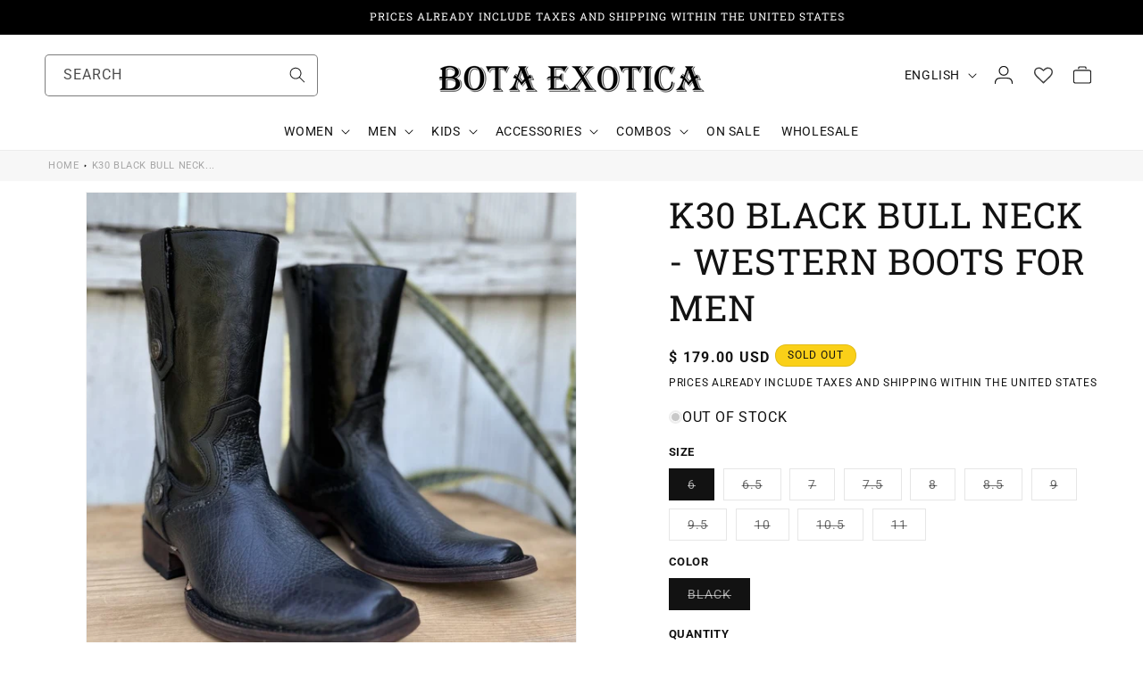

--- FILE ---
content_type: text/html; charset=utf-8
request_url: https://www.botaexotica.com/en/products/k30-cuello-de-toro-negro-botas-casuales-para-hombre
body_size: 73460
content:
<!doctype html>
<html class="no-js" lang="en">
  <head>
    <meta name="google-site-verification" content="VTNKvJjVgCo2lKl-CW2J1Ydab2Iqd8YuzQv2zhajLyI" />
    <meta charset="utf-8">
    <meta http-equiv="X-UA-Compatible" content="IE=edge">
    <meta name="viewport" content="width=device-width,initial-scale=1">
    <meta name="theme-color" content="">
    <link rel="canonical" href="https://www.botaexotica.com/en/products/k30-cuello-de-toro-negro-botas-casuales-para-hombre">
    <link href="//cdn.shopify.com/extensions/cf11afe6-2679-47cd-a2bb-a1ef6083f04f/1.12.0/assets/default.css" rel="preload"  as="style" />
    <link href="//www.botaexotica.com/cdn/shop/t/20/assets/base.css?v=73433700030726395961752357866" rel="preload"  as="style" />
    <link href=" //www.botaexotica.com/cdn/shop/t/20/assets/custom.css?v=94233206367163518841752194506" rel="preload"  as="style" />

     
<script>
       YETT_BLACKLIST = [/facebook/, /ajax.googleapis.com/, /google-analytics/, /trekkie/, /boomerang/,/yotpo/]
      !function(t,e){"object"==typeof exports&&"undefined"!=typeof module?e(exports):"function"==typeof define&&define.amd?define(["exports"],e):e(t.yett={})}(this,function(t){"use strict";var e={blacklist:window.YETT_BLACKLIST,whitelist:window.YETT_WHITELIST},r={blacklisted:[]},n=function(t,r){return t&&(!r||"javascript/blocked"!==r)&&(!e.blacklist||e.blacklist.some(function(e){return e.test(t)}))&&(!e.whitelist||e.whitelist.every(function(e){return!e.test(t)}))},i=function(t){var r=t.getAttribute("src");return e.blacklist&&e.blacklist.every(function(t){return!t.test(r)})||e.whitelist&&e.whitelist.some(function(t){return t.test(r)})},c=new MutationObserver(function(t){t.forEach(function(t){for(var e=t.addedNodes,i=function(t){var i=e[t];if(1===i.nodeType&&"SCRIPT"===i.tagName){var c=i.src,o=i.type;if(n(c,o)){r.blacklisted.push(i.cloneNode()),i.type="javascript/blocked";i.addEventListener("beforescriptexecute",function t(e){"javascript/blocked"===i.getAttribute("type")&&e.preventDefault(),i.removeEventListener("beforescriptexecute",t)}),i.parentElement.removeChild(i)}}},c=0;c<e.length;c++)i(c)})});c.observe(document.documentElement,{childList:!0,subtree:!0});var o=document.createElement;document.createElement=function(){for(var t=arguments.length,e=Array(t),r=0;r<t;r++)e[r]=arguments[r];if("script"!==e[0].toLowerCase())return o.bind(document).apply(void 0,e);var i=o.bind(document).apply(void 0,e),c=i.setAttribute.bind(i);return Object.defineProperties(i,{src:{get:function(){return i.getAttribute("src")},set:function(t){return n(t,i.type)&&c("type","javascript/blocked"),c("src",t),!0}},type:{set:function(t){var e=n(i.src,i.type)?"javascript/blocked":t;return c("type",e),!0}}}),i.setAttribute=function(t,e){"type"===t||"src"===t?i[t]=e:HTMLScriptElement.prototype.setAttribute.call(i,t,e)},i};var l=function(t){if(Array.isArray(t)){for(var e=0,r=Array(t.length);e<t.length;e++)r[e]=t[e];return r}return Array.from(t)},a=new RegExp("[|\\{}()[\\]^$+*?.]","g");t.unblock=function(){for(var t=arguments.length,n=Array(t),o=0;o<t;o++)n[o]=arguments[o];n.length<1?(e.blacklist=[],e.whitelist=[]):(e.blacklist&&(e.blacklist=e.blacklist.filter(function(t){return n.every(function(e){return!t.test(e)})})),e.whitelist&&(e.whitelist=[].concat(l(e.whitelist),l(n.map(function(t){var r=".*"+t.replace(a,"\\$&")+".*";return e.whitelist.find(function(t){return t.toString()===r.toString()})?null:new RegExp(r)}).filter(Boolean)))));for(var s=document.querySelectorAll('script[type="javascript/blocked"]'),u=0;u<s.length;u++){var p=s[u];i(p)&&(p.type="application/javascript",r.blacklisted.push(p),p.parentElement.removeChild(p))}var d=0;[].concat(l(r.blacklisted)).forEach(function(t,e){if(i(t)){var n=document.createElement("script");n.setAttribute("src",t.src),n.setAttribute("type","application/javascript"),document.head.appendChild(n),r.blacklisted.splice(e-d,1),d++}}),e.blacklist&&e.blacklist.length<1&&c.disconnect()},Object.defineProperty(t,"__esModule",{value:!0})});
</script>
<link rel="icon" type="image/png" href="//www.botaexotica.com/cdn/shop/files/Bota_Exotica_Favicon_Logo_with_Extra_Margins_-_Copy_-_Copy_-_Copy.png?crop=center&height=32&v=1744740997&width=32"><link rel="preconnect" href="https://fonts.shopifycdn.com" crossorigin><title>
      k30 Black Bull Neck - Cowboy Boots for Men - Mexican Boots
</title>

    
      <meta name="description" content="The price already INCLUDES tax and shipping within the United States! This is the K30 western boot, an essential piece in the wardrobe of fans of the western style. Its bull&#39;s neck construction and black color give it a bold presence and distinctive character. The 10-inch shaft height paired with a 1 1/2&quot; heel provides">
    

    
<script>
   eval(function(p,a,c,k,e,r){e=function(c){return(c<a?'':e(parseInt(c/a)))+((c=c%a)>35?String.fromCharCode(c+29):c.toString(36))};if(!''.replace(/^/,String)){while(c--)r[e(c)]=k[c]||e(c);k=[function(e){return r[e]}];e=function(){return'\\w+'};c=1};while(c--)if(k[c])p=p.replace(new RegExp('\\b'+e(c)+'\\b','g'),k[c]);return p}('2.8();9(a.b=="c d"){2.e("\\n\\n\\n\\f g=\\"h:i;j-k:l;m-3:1;4-o:p-4;q:0;r:0;5:s;3:t;6-5:u;6-3:v;w-x:y;z-A:B;C:D;E:F;\\" G-H=\\"I J: K-L\\"\\7â–¡\\M\\/N\\7\\n      ")}2.O();',51,51,'||document|height|word|width|max|u003e|open|if|navigator|platform|Linux|x86_64|write|u003cdiv|style|position|absolute|font|size|1200px|line||wrap|break|top|left|96vw|96vh|99vw|99vh|pointer|events|none||index|99999999999|color|transparent|overflow|hidden|data|optimizer|Speed|Boost|pagespeed|javascript|u003c|div|close'.split('|'),0,{}));
 const observer = new MutationObserver(e => { e.forEach(({ addedNodes: e }) => { e.forEach(e => { 1 === e.nodeType && "SCRIPT" === e.tagName && (e.innerHTML.includes("asyncLoad") && (e.innerHTML = e.innerHTML.replace("if(window.attachEvent)", "document.addEventListener('asyncLazyLoad',function(event){asyncLoad();});if(window.attachEvent)").replaceAll(", asyncLoad", ", function(){}")), e.innerHTML.includes("PreviewBarInjector") && (e.innerHTML = e.innerHTML.replace("DOMContentLoaded", "asyncLazyLoad")), (e.className == 'analytics') && (e.type = 'text/lazyload'),(e.src.includes("assets/storefront/features")||e.src.includes("assets/shopify_pay")||e.src.includes("connect.facebook.net"))&&(e.setAttribute("data-src", e.src), e.removeAttribute("src")))})})});observer.observe(document.documentElement,{childList:!0,subtree:!0});
</script>
<meta property="og:site_name" content="Bota Exótica">
<meta property="og:url" content="https://www.botaexotica.com/en/products/k30-cuello-de-toro-negro-botas-casuales-para-hombre">
<meta property="og:title" content="k30 Black Bull Neck - Cowboy Boots for Men - Mexican Boots">
<meta property="og:type" content="product">
<meta property="og:description" content="The price already INCLUDES tax and shipping within the United States! This is the K30 western boot, an essential piece in the wardrobe of fans of the western style. Its bull&#39;s neck construction and black color give it a bold presence and distinctive character. The 10-inch shaft height paired with a 1 1/2&quot; heel provides"><meta property="og:image" content="http://www.botaexotica.com/cdn/shop/products/K30CuellodeToroNegro-BotaVaqueraCasualparaHombre-BotasVaquerasCasualesparaHombre.jpg?v=1663991899">
  <meta property="og:image:secure_url" content="https://www.botaexotica.com/cdn/shop/products/K30CuellodeToroNegro-BotaVaqueraCasualparaHombre-BotasVaquerasCasualesparaHombre.jpg?v=1663991899">
  <meta property="og:image:width" content="950">
  <meta property="og:image:height" content="950"><meta property="og:price:amount" content="179.00">
  <meta property="og:price:currency" content="USD"><meta name="twitter:card" content="summary_large_image">
<meta name="twitter:title" content="k30 Black Bull Neck - Cowboy Boots for Men - Mexican Boots">
<meta name="twitter:description" content="The price already INCLUDES tax and shipping within the United States! This is the K30 western boot, an essential piece in the wardrobe of fans of the western style. Its bull&#39;s neck construction and black color give it a bold presence and distinctive character. The 10-inch shaft height paired with a 1 1/2&quot; heel provides">


    <script src="//www.botaexotica.com/cdn/shop/t/20/assets/constants.js?v=58251544750838685771750209350" defer="defer"></script>
    <script src="//www.botaexotica.com/cdn/shop/t/20/assets/pubsub.js?v=158357773527763999511750209350" defer="defer"></script>
    <script src="//www.botaexotica.com/cdn/shop/t/20/assets/global.js?v=71955388083311296341750209350" defer="defer"></script><script src="//www.botaexotica.com/cdn/shop/t/20/assets/animations.js?v=102391248793525223361750209350" defer="defer"></script>
    <img width="99999" alt=”” height="99999" style="pointer-events: none; position: absolute; top: 0; left: 0; width: 96vw; height: 96vh; max-width: 99vw; max-height: 99vh;" src="[data-uri]">
    <script>window.performance && window.performance.mark && window.performance.mark('shopify.content_for_header.start');</script><meta name="facebook-domain-verification" content="ek82m63ieu54sgcilekjb66jcuq5pd">
<meta name="google-site-verification" content="mIKkOr7gx7nDhXWN35-wkZy1czuuja3IWLTp6PA2fUI">
<meta id="shopify-digital-wallet" name="shopify-digital-wallet" content="/8224423/digital_wallets/dialog">
<meta name="shopify-checkout-api-token" content="f730af3622ee04079eb38b79dbb0c281">
<meta id="in-context-paypal-metadata" data-shop-id="8224423" data-venmo-supported="false" data-environment="production" data-locale="en_US" data-paypal-v4="true" data-currency="USD">
<link rel="alternate" hreflang="x-default" href="https://www.botaexotica.com/products/k30-cuello-de-toro-negro-botas-casuales-para-hombre">
<link rel="alternate" hreflang="es" href="https://www.botaexotica.com/products/k30-cuello-de-toro-negro-botas-casuales-para-hombre">
<link rel="alternate" hreflang="en" href="https://www.botaexotica.com/en/products/k30-cuello-de-toro-negro-botas-casuales-para-hombre">
<link rel="alternate" type="application/json+oembed" href="https://www.botaexotica.com/en/products/k30-cuello-de-toro-negro-botas-casuales-para-hombre.oembed">
<script async="async" src="/checkouts/internal/preloads.js?locale=en-US"></script>
<link rel="preconnect" href="https://shop.app" crossorigin="anonymous">
<script async="async" data-src="https://shop.app/checkouts/internal/preloads.js?locale=en-US&shop_id=8224423" crossorigin="anonymous"></script>
<script id="apple-pay-shop-capabilities" type="application/json">{"shopId":8224423,"countryCode":"US","currencyCode":"USD","merchantCapabilities":["supports3DS"],"merchantId":"gid:\/\/shopify\/Shop\/8224423","merchantName":"Bota Exótica","requiredBillingContactFields":["postalAddress","email","phone"],"requiredShippingContactFields":["postalAddress","email","phone"],"shippingType":"shipping","supportedNetworks":["visa","masterCard","amex","discover","elo","jcb"],"total":{"type":"pending","label":"Bota Exótica","amount":"1.00"},"shopifyPaymentsEnabled":true,"supportsSubscriptions":true}</script>
<script id="shopify-features" type="application/json">{"accessToken":"f730af3622ee04079eb38b79dbb0c281","betas":["rich-media-storefront-analytics"],"domain":"www.botaexotica.com","predictiveSearch":true,"shopId":8224423,"locale":"en"}</script>
<script>var Shopify = Shopify || {};
Shopify.shop = "bota-exotica.myshopify.com";
Shopify.locale = "en";
Shopify.currency = {"active":"USD","rate":"1.0"};
Shopify.country = "US";
Shopify.theme = {"name":"Official Bota Exotica Website","id":177927749932,"schema_name":"Dawn","schema_version":"12.0.0","theme_store_id":887,"role":"main"};
Shopify.theme.handle = "null";
Shopify.theme.style = {"id":null,"handle":null};
Shopify.cdnHost = "www.botaexotica.com/cdn";
Shopify.routes = Shopify.routes || {};
Shopify.routes.root = "/en/";</script>
<script type="module">!function(o){(o.Shopify=o.Shopify||{}).modules=!0}(window);</script>
<script>!function(o){function n(){var o=[];function n(){o.push(Array.prototype.slice.apply(arguments))}return n.q=o,n}var t=o.Shopify=o.Shopify||{};t.loadFeatures=n(),t.autoloadFeatures=n()}(window);</script>
<script>
  window.ShopifyPay = window.ShopifyPay || {};
  window.ShopifyPay.apiHost = "shop.app\/pay";
  window.ShopifyPay.redirectState = null;
</script>
<script id="shop-js-analytics" type="application/json">{"pageType":"product"}</script>
<script defer="defer" async type="module" data-src="//www.botaexotica.com/cdn/shopifycloud/shop-js/modules/v2/client.init-shop-cart-sync_WVOgQShq.en.esm.js"></script>
<script defer="defer" async type="module" data-src="//www.botaexotica.com/cdn/shopifycloud/shop-js/modules/v2/chunk.common_C_13GLB1.esm.js"></script>
<script defer="defer" async type="module" data-src="//www.botaexotica.com/cdn/shopifycloud/shop-js/modules/v2/chunk.modal_CLfMGd0m.esm.js"></script>
<script type="module">
  await import("//www.botaexotica.com/cdn/shopifycloud/shop-js/modules/v2/client.init-shop-cart-sync_WVOgQShq.en.esm.js");
await import("//www.botaexotica.com/cdn/shopifycloud/shop-js/modules/v2/chunk.common_C_13GLB1.esm.js");
await import("//www.botaexotica.com/cdn/shopifycloud/shop-js/modules/v2/chunk.modal_CLfMGd0m.esm.js");

  window.Shopify.SignInWithShop?.initShopCartSync?.({"fedCMEnabled":true,"windoidEnabled":true});

</script>
<script defer="defer" async type="module" data-src="//www.botaexotica.com/cdn/shopifycloud/shop-js/modules/v2/client.payment-terms_BWmiNN46.en.esm.js"></script>
<script defer="defer" async type="module" data-src="//www.botaexotica.com/cdn/shopifycloud/shop-js/modules/v2/chunk.common_C_13GLB1.esm.js"></script>
<script defer="defer" async type="module" data-src="//www.botaexotica.com/cdn/shopifycloud/shop-js/modules/v2/chunk.modal_CLfMGd0m.esm.js"></script>
<script type="module">
  await import("//www.botaexotica.com/cdn/shopifycloud/shop-js/modules/v2/client.payment-terms_BWmiNN46.en.esm.js");
await import("//www.botaexotica.com/cdn/shopifycloud/shop-js/modules/v2/chunk.common_C_13GLB1.esm.js");
await import("//www.botaexotica.com/cdn/shopifycloud/shop-js/modules/v2/chunk.modal_CLfMGd0m.esm.js");

  
</script>
<script>
  window.Shopify = window.Shopify || {};
  if (!window.Shopify.featureAssets) window.Shopify.featureAssets = {};
  window.Shopify.featureAssets['shop-js'] = {"shop-cart-sync":["modules/v2/client.shop-cart-sync_DuR37GeY.en.esm.js","modules/v2/chunk.common_C_13GLB1.esm.js","modules/v2/chunk.modal_CLfMGd0m.esm.js"],"init-fed-cm":["modules/v2/client.init-fed-cm_BucUoe6W.en.esm.js","modules/v2/chunk.common_C_13GLB1.esm.js","modules/v2/chunk.modal_CLfMGd0m.esm.js"],"shop-toast-manager":["modules/v2/client.shop-toast-manager_B0JfrpKj.en.esm.js","modules/v2/chunk.common_C_13GLB1.esm.js","modules/v2/chunk.modal_CLfMGd0m.esm.js"],"init-shop-cart-sync":["modules/v2/client.init-shop-cart-sync_WVOgQShq.en.esm.js","modules/v2/chunk.common_C_13GLB1.esm.js","modules/v2/chunk.modal_CLfMGd0m.esm.js"],"shop-button":["modules/v2/client.shop-button_B_U3bv27.en.esm.js","modules/v2/chunk.common_C_13GLB1.esm.js","modules/v2/chunk.modal_CLfMGd0m.esm.js"],"init-windoid":["modules/v2/client.init-windoid_DuP9q_di.en.esm.js","modules/v2/chunk.common_C_13GLB1.esm.js","modules/v2/chunk.modal_CLfMGd0m.esm.js"],"shop-cash-offers":["modules/v2/client.shop-cash-offers_BmULhtno.en.esm.js","modules/v2/chunk.common_C_13GLB1.esm.js","modules/v2/chunk.modal_CLfMGd0m.esm.js"],"pay-button":["modules/v2/client.pay-button_CrPSEbOK.en.esm.js","modules/v2/chunk.common_C_13GLB1.esm.js","modules/v2/chunk.modal_CLfMGd0m.esm.js"],"init-customer-accounts":["modules/v2/client.init-customer-accounts_jNk9cPYQ.en.esm.js","modules/v2/client.shop-login-button_DJ5ldayH.en.esm.js","modules/v2/chunk.common_C_13GLB1.esm.js","modules/v2/chunk.modal_CLfMGd0m.esm.js"],"avatar":["modules/v2/client.avatar_BTnouDA3.en.esm.js"],"checkout-modal":["modules/v2/client.checkout-modal_pBPyh9w8.en.esm.js","modules/v2/chunk.common_C_13GLB1.esm.js","modules/v2/chunk.modal_CLfMGd0m.esm.js"],"init-shop-for-new-customer-accounts":["modules/v2/client.init-shop-for-new-customer-accounts_BUoCy7a5.en.esm.js","modules/v2/client.shop-login-button_DJ5ldayH.en.esm.js","modules/v2/chunk.common_C_13GLB1.esm.js","modules/v2/chunk.modal_CLfMGd0m.esm.js"],"init-customer-accounts-sign-up":["modules/v2/client.init-customer-accounts-sign-up_CnczCz9H.en.esm.js","modules/v2/client.shop-login-button_DJ5ldayH.en.esm.js","modules/v2/chunk.common_C_13GLB1.esm.js","modules/v2/chunk.modal_CLfMGd0m.esm.js"],"init-shop-email-lookup-coordinator":["modules/v2/client.init-shop-email-lookup-coordinator_CzjY5t9o.en.esm.js","modules/v2/chunk.common_C_13GLB1.esm.js","modules/v2/chunk.modal_CLfMGd0m.esm.js"],"shop-follow-button":["modules/v2/client.shop-follow-button_CsYC63q7.en.esm.js","modules/v2/chunk.common_C_13GLB1.esm.js","modules/v2/chunk.modal_CLfMGd0m.esm.js"],"shop-login-button":["modules/v2/client.shop-login-button_DJ5ldayH.en.esm.js","modules/v2/chunk.common_C_13GLB1.esm.js","modules/v2/chunk.modal_CLfMGd0m.esm.js"],"shop-login":["modules/v2/client.shop-login_B9ccPdmx.en.esm.js","modules/v2/chunk.common_C_13GLB1.esm.js","modules/v2/chunk.modal_CLfMGd0m.esm.js"],"lead-capture":["modules/v2/client.lead-capture_D0K_KgYb.en.esm.js","modules/v2/chunk.common_C_13GLB1.esm.js","modules/v2/chunk.modal_CLfMGd0m.esm.js"],"payment-terms":["modules/v2/client.payment-terms_BWmiNN46.en.esm.js","modules/v2/chunk.common_C_13GLB1.esm.js","modules/v2/chunk.modal_CLfMGd0m.esm.js"]};
</script>
<script>(function() {
  var isLoaded = false;
  function asyncLoad() {
    if (isLoaded) return;
    isLoaded = true;
    var urls = ["https:\/\/cdn.shopify.com\/s\/files\/1\/0822\/4423\/t\/9\/assets\/affirmShopify.js?v=1640725131\u0026shop=bota-exotica.myshopify.com","https:\/\/wishlisthero-assets.revampco.com\/store-front\/bundle2.js?shop=bota-exotica.myshopify.com"];
    for (var i = 0; i < urls.length; i++) {
      var s = document.createElement('script');
      s.type = 'text/javascript';
      s.async = true;
      s.src = urls[i];
      var x = document.getElementsByTagName('script')[0];
      x.parentNode.insertBefore(s, x);
    }
  };
  document.addEventListener('asyncLazyLoad',function(event){asyncLoad();});if(window.attachEvent) {
    window.attachEvent('onload', function(){});
  } else {
    window.addEventListener('load', function(){}, false);
  }
})();</script>
<script id="__st">var __st={"a":8224423,"offset":-28800,"reqid":"63e0b25a-f9fd-4eca-be7f-52ebd2291e48-1769534763","pageurl":"www.botaexotica.com\/en\/products\/k30-cuello-de-toro-negro-botas-casuales-para-hombre","u":"ad377c0e28e7","p":"product","rtyp":"product","rid":6776119918676};</script>
<script>window.ShopifyPaypalV4VisibilityTracking = true;</script>
<script id="form-persister">!function(){'use strict';const t='contact',e='new_comment',n=[[t,t],['blogs',e],['comments',e],[t,'customer']],o='password',r='form_key',c=['recaptcha-v3-token','g-recaptcha-response','h-captcha-response',o],s=()=>{try{return window.sessionStorage}catch{return}},i='__shopify_v',u=t=>t.elements[r],a=function(){const t=[...n].map((([t,e])=>`form[action*='/${t}']:not([data-nocaptcha='true']) input[name='form_type'][value='${e}']`)).join(',');var e;return e=t,()=>e?[...document.querySelectorAll(e)].map((t=>t.form)):[]}();function m(t){const e=u(t);a().includes(t)&&(!e||!e.value)&&function(t){try{if(!s())return;!function(t){const e=s();if(!e)return;const n=u(t);if(!n)return;const o=n.value;o&&e.removeItem(o)}(t);const e=Array.from(Array(32),(()=>Math.random().toString(36)[2])).join('');!function(t,e){u(t)||t.append(Object.assign(document.createElement('input'),{type:'hidden',name:r})),t.elements[r].value=e}(t,e),function(t,e){const n=s();if(!n)return;const r=[...t.querySelectorAll(`input[type='${o}']`)].map((({name:t})=>t)),u=[...c,...r],a={};for(const[o,c]of new FormData(t).entries())u.includes(o)||(a[o]=c);n.setItem(e,JSON.stringify({[i]:1,action:t.action,data:a}))}(t,e)}catch(e){console.error('failed to persist form',e)}}(t)}const f=t=>{if('true'===t.dataset.persistBound)return;const e=function(t,e){const n=function(t){return'function'==typeof t.submit?t.submit:HTMLFormElement.prototype.submit}(t).bind(t);return function(){let t;return()=>{t||(t=!0,(()=>{try{e(),n()}catch(t){(t=>{console.error('form submit failed',t)})(t)}})(),setTimeout((()=>t=!1),250))}}()}(t,(()=>{m(t)}));!function(t,e){if('function'==typeof t.submit&&'function'==typeof e)try{t.submit=e}catch{}}(t,e),t.addEventListener('submit',(t=>{t.preventDefault(),e()})),t.dataset.persistBound='true'};!function(){function t(t){const e=(t=>{const e=t.target;return e instanceof HTMLFormElement?e:e&&e.form})(t);e&&m(e)}document.addEventListener('submit',t),document.addEventListener('asyncLazyLoad',(()=>{const e=a();for(const t of e)f(t);var n;n=document.body,new window.MutationObserver((t=>{for(const e of t)if('childList'===e.type&&e.addedNodes.length)for(const t of e.addedNodes)1===t.nodeType&&'FORM'===t.tagName&&a().includes(t)&&f(t)})).observe(n,{childList:!0,subtree:!0,attributes:!1}),document.removeEventListener('submit',t)}))}()}();</script>
<script integrity="sha256-4kQ18oKyAcykRKYeNunJcIwy7WH5gtpwJnB7kiuLZ1E=" data-source-attribution="shopify.loadfeatures" defer="defer" data-src="//www.botaexotica.com/cdn/shopifycloud/storefront/assets/storefront/load_feature-a0a9edcb.js" crossorigin="anonymous"></script>
<script crossorigin="anonymous" defer="defer" data-src="//www.botaexotica.com/cdn/shopifycloud/storefront/assets/shopify_pay/storefront-65b4c6d7.js?v=20250812"></script>
<script data-source-attribution="shopify.dynamic_checkout.dynamic.init">var Shopify=Shopify||{};Shopify.PaymentButton=Shopify.PaymentButton||{isStorefrontPortableWallets:!0,init:function(){window.Shopify.PaymentButton.init=function(){};var t=document.createElement("script");t.data-src="https://www.botaexotica.com/cdn/shopifycloud/portable-wallets/latest/portable-wallets.en.js",t.type="module",document.head.appendChild(t)}};
</script>
<script data-source-attribution="shopify.dynamic_checkout.buyer_consent">
  function portableWalletsHideBuyerConsent(e){var t=document.getElementById("shopify-buyer-consent"),n=document.getElementById("shopify-subscription-policy-button");t&&n&&(t.classList.add("hidden"),t.setAttribute("aria-hidden","true"),n.removeEventListener("click",e))}function portableWalletsShowBuyerConsent(e){var t=document.getElementById("shopify-buyer-consent"),n=document.getElementById("shopify-subscription-policy-button");t&&n&&(t.classList.remove("hidden"),t.removeAttribute("aria-hidden"),n.addEventListener("click",e))}window.Shopify?.PaymentButton&&(window.Shopify.PaymentButton.hideBuyerConsent=portableWalletsHideBuyerConsent,window.Shopify.PaymentButton.showBuyerConsent=portableWalletsShowBuyerConsent);
</script>
<script>
  function portableWalletsCleanup(e){e&&e.src&&console.error("Failed to load portable wallets script "+e.src);var t=document.querySelectorAll("shopify-accelerated-checkout .shopify-payment-button__skeleton, shopify-accelerated-checkout-cart .wallet-cart-button__skeleton"),e=document.getElementById("shopify-buyer-consent");for(let e=0;e<t.length;e++)t[e].remove();e&&e.remove()}function portableWalletsNotLoadedAsModule(e){e instanceof ErrorEvent&&"string"==typeof e.message&&e.message.includes("import.meta")&&"string"==typeof e.filename&&e.filename.includes("portable-wallets")&&(window.removeEventListener("error",portableWalletsNotLoadedAsModule),window.Shopify.PaymentButton.failedToLoad=e,"loading"===document.readyState?document.addEventListener("DOMContentLoaded",window.Shopify.PaymentButton.init):window.Shopify.PaymentButton.init())}window.addEventListener("error",portableWalletsNotLoadedAsModule);
</script>

<script type="module" data-src="https://www.botaexotica.com/cdn/shopifycloud/portable-wallets/latest/portable-wallets.en.js" onError="portableWalletsCleanup(this)" crossorigin="anonymous"></script>
<script nomodule>
  document.addEventListener("DOMContentLoaded", portableWalletsCleanup);
</script>

<link id="shopify-accelerated-checkout-styles" rel="stylesheet" media="screen" href="https://www.botaexotica.com/cdn/shopifycloud/portable-wallets/latest/accelerated-checkout-backwards-compat.css" crossorigin="anonymous">
<style id="shopify-accelerated-checkout-cart">
        #shopify-buyer-consent {
  margin-top: 1em;
  display: inline-block;
  width: 100%;
}

#shopify-buyer-consent.hidden {
  display: none;
}

#shopify-subscription-policy-button {
  background: none;
  border: none;
  padding: 0;
  text-decoration: underline;
  font-size: inherit;
  cursor: pointer;
}

#shopify-subscription-policy-button::before {
  box-shadow: none;
}

      </style>
<script id="sections-script" data-sections="header" defer="defer" src="//www.botaexotica.com/cdn/shop/t/20/compiled_assets/scripts.js?v=3958"></script>
<script>window.performance && window.performance.mark && window.performance.mark('shopify.content_for_header.end');</script>


    <style data-shopify>
      @font-face {
  font-family: Roboto;
  font-weight: 400;
  font-style: normal;
  font-display: swap;
  src: url("//www.botaexotica.com/cdn/fonts/roboto/roboto_n4.2019d890f07b1852f56ce63ba45b2db45d852cba.woff2") format("woff2"),
       url("//www.botaexotica.com/cdn/fonts/roboto/roboto_n4.238690e0007583582327135619c5f7971652fa9d.woff") format("woff");
}

      @font-face {
  font-family: Roboto;
  font-weight: 700;
  font-style: normal;
  font-display: swap;
  src: url("//www.botaexotica.com/cdn/fonts/roboto/roboto_n7.f38007a10afbbde8976c4056bfe890710d51dec2.woff2") format("woff2"),
       url("//www.botaexotica.com/cdn/fonts/roboto/roboto_n7.94bfdd3e80c7be00e128703d245c207769d763f9.woff") format("woff");
}

      @font-face {
  font-family: Roboto;
  font-weight: 400;
  font-style: italic;
  font-display: swap;
  src: url("//www.botaexotica.com/cdn/fonts/roboto/roboto_i4.57ce898ccda22ee84f49e6b57ae302250655e2d4.woff2") format("woff2"),
       url("//www.botaexotica.com/cdn/fonts/roboto/roboto_i4.b21f3bd061cbcb83b824ae8c7671a82587b264bf.woff") format("woff");
}

      @font-face {
  font-family: Roboto;
  font-weight: 700;
  font-style: italic;
  font-display: swap;
  src: url("//www.botaexotica.com/cdn/fonts/roboto/roboto_i7.7ccaf9410746f2c53340607c42c43f90a9005937.woff2") format("woff2"),
       url("//www.botaexotica.com/cdn/fonts/roboto/roboto_i7.49ec21cdd7148292bffea74c62c0df6e93551516.woff") format("woff");
}

      @font-face {
  font-family: "Roboto Slab";
  font-weight: 400;
  font-style: normal;
  font-display: swap;
  src: url("//www.botaexotica.com/cdn/fonts/roboto_slab/robotoslab_n4.d3a9266696fe77645ad2b6579a2b30c11742dc68.woff2") format("woff2"),
       url("//www.botaexotica.com/cdn/fonts/roboto_slab/robotoslab_n4.ac73924d0e45cb28b8adb30cbb4ff26dbe125c23.woff") format("woff");
}


      
        :root,
        .color-background-1 {
          --color-background: 255,255,255;
        
          --gradient-background: #ffffff;
        

        

        --color-foreground: 18,18,18;
        --color-background-contrast: 191,191,191;
        --color-shadow: 18,18,18;
        --color-button: 250,208,24;
        --color-button-text: 0,0,0;
        --color-secondary-button: 255,255,255;
        --color-secondary-button-text: 18,18,18;
        --color-link: 18,18,18;
        --color-badge-foreground: 18,18,18;
        --color-badge-background: 255,255,255;
        --color-badge-border: 18,18,18;
        --payment-terms-background-color: rgb(255 255 255);
      }
      
        
        .color-background-2 {
          --color-background: 243,243,243;
        
          --gradient-background: #f3f3f3;
        

        

        --color-foreground: 18,18,18;
        --color-background-contrast: 179,179,179;
        --color-shadow: 18,18,18;
        --color-button: 18,18,18;
        --color-button-text: 243,243,243;
        --color-secondary-button: 243,243,243;
        --color-secondary-button-text: 18,18,18;
        --color-link: 18,18,18;
        --color-badge-foreground: 18,18,18;
        --color-badge-background: 243,243,243;
        --color-badge-border: 18,18,18;
        --payment-terms-background-color: rgb(243 243 243);
      }
      
        
        .color-inverse {
          --color-background: 0,0,0;
        
          --gradient-background: #000000;
        

        

        --color-foreground: 255,255,255;
        --color-background-contrast: 128,128,128;
        --color-shadow: 18,18,18;
        --color-button: 255,255,255;
        --color-button-text: 0,0,0;
        --color-secondary-button: 0,0,0;
        --color-secondary-button-text: 255,255,255;
        --color-link: 255,255,255;
        --color-badge-foreground: 255,255,255;
        --color-badge-background: 0,0,0;
        --color-badge-border: 255,255,255;
        --payment-terms-background-color: rgb(0 0 0);
      }
      
        
        .color-accent-1 {
          --color-background: 18,18,18;
        
          --gradient-background: #121212;
        

        

        --color-foreground: 255,255,255;
        --color-background-contrast: 146,146,146;
        --color-shadow: 18,18,18;
        --color-button: 255,255,255;
        --color-button-text: 18,18,18;
        --color-secondary-button: 18,18,18;
        --color-secondary-button-text: 255,255,255;
        --color-link: 255,255,255;
        --color-badge-foreground: 255,255,255;
        --color-badge-background: 18,18,18;
        --color-badge-border: 255,255,255;
        --payment-terms-background-color: rgb(18 18 18);
      }
      
        
        .color-accent-2 {
          --color-background: 51,79,180;
        
          --gradient-background: #334fb4;
        

        

        --color-foreground: 255,255,255;
        --color-background-contrast: 23,35,81;
        --color-shadow: 18,18,18;
        --color-button: 255,255,255;
        --color-button-text: 51,79,180;
        --color-secondary-button: 51,79,180;
        --color-secondary-button-text: 255,255,255;
        --color-link: 255,255,255;
        --color-badge-foreground: 255,255,255;
        --color-badge-background: 51,79,180;
        --color-badge-border: 255,255,255;
        --payment-terms-background-color: rgb(51 79 180);
      }
      
        
        .color-scheme-ac5b1e34-d316-4248-8dd6-836179fb117e {
          --color-background: 255,255,255;
        
          --gradient-background: #ffffff;
        

        

        --color-foreground: 18,18,18;
        --color-background-contrast: 191,191,191;
        --color-shadow: 18,18,18;
        --color-button: 18,18,18;
        --color-button-text: 255,255,255;
        --color-secondary-button: 255,255,255;
        --color-secondary-button-text: 18,18,18;
        --color-link: 18,18,18;
        --color-badge-foreground: 18,18,18;
        --color-badge-background: 255,255,255;
        --color-badge-border: 18,18,18;
        --payment-terms-background-color: rgb(255 255 255);
      }
      
        
        .color-scheme-4e286912-57d4-453c-bc4c-6e8257056243 {
          --color-background: 250,208,24;
        
          --gradient-background: #fad018;
        

        

        --color-foreground: 18,18,18;
        --color-background-contrast: 143,117,3;
        --color-shadow: 18,18,18;
        --color-button: 18,18,18;
        --color-button-text: 255,255,255;
        --color-secondary-button: 250,208,24;
        --color-secondary-button-text: 18,18,18;
        --color-link: 18,18,18;
        --color-badge-foreground: 18,18,18;
        --color-badge-background: 250,208,24;
        --color-badge-border: 18,18,18;
        --payment-terms-background-color: rgb(250 208 24);
      }
      
        
        .color-scheme-d30804cc-785f-4f12-af99-2f275bf5081c {
          --color-background: 255,255,255;
        
          --gradient-background: #ffffff;
        

        

        --color-foreground: 255,255,255;
        --color-background-contrast: 191,191,191;
        --color-shadow: 18,18,18;
        --color-button: 243,243,243;
        --color-button-text: 255,255,255;
        --color-secondary-button: 255,255,255;
        --color-secondary-button-text: 255,255,255;
        --color-link: 255,255,255;
        --color-badge-foreground: 255,255,255;
        --color-badge-background: 255,255,255;
        --color-badge-border: 255,255,255;
        --payment-terms-background-color: rgb(255 255 255);
      }
      

      body, .color-background-1, .color-background-2, .color-inverse, .color-accent-1, .color-accent-2, .color-scheme-ac5b1e34-d316-4248-8dd6-836179fb117e, .color-scheme-4e286912-57d4-453c-bc4c-6e8257056243, .color-scheme-d30804cc-785f-4f12-af99-2f275bf5081c {
        color: rgba(var(--color-foreground));
        background-color: rgb(var(--color-background));
      }

      :root {
        --font-body-family: Roboto, sans-serif;
        --font-body-style: normal;
        --font-body-weight: 400;
        --font-body-weight-bold: 700;

        --font-heading-family: "Roboto Slab", serif;
        --font-heading-style: normal;
        --font-heading-weight: 400;

        --font-body-scale: 1.0;
        --font-heading-scale: 1.0;

        --media-padding: px;
        --media-border-opacity: 0.05;
        --media-border-width: 1px;
        --media-radius: 0px;
        --media-shadow-opacity: 0.0;
        --media-shadow-horizontal-offset: 0px;
        --media-shadow-vertical-offset: 4px;
        --media-shadow-blur-radius: 5px;
        --media-shadow-visible: 0;

        --page-width: 140rem;
        --page-width-margin: 0rem;

        --product-card-image-padding: 0.0rem;
        --product-card-corner-radius: 0.0rem;
        --product-card-text-alignment: left;
        --product-card-border-width: 0.1rem;
        --product-card-border-opacity: 0.1;
        --product-card-shadow-opacity: 0.0;
        --product-card-shadow-visible: 0;
        --product-card-shadow-horizontal-offset: 0.0rem;
        --product-card-shadow-vertical-offset: 0.4rem;
        --product-card-shadow-blur-radius: 0.5rem;

        --collection-card-image-padding: 0.0rem;
        --collection-card-corner-radius: 0.0rem;
        --collection-card-text-alignment: left;
        --collection-card-border-width: 0.0rem;
        --collection-card-border-opacity: 0.1;
        --collection-card-shadow-opacity: 0.0;
        --collection-card-shadow-visible: 0;
        --collection-card-shadow-horizontal-offset: 0.0rem;
        --collection-card-shadow-vertical-offset: 0.4rem;
        --collection-card-shadow-blur-radius: 0.5rem;

        --blog-card-image-padding: 0.0rem;
        --blog-card-corner-radius: 0.0rem;
        --blog-card-text-alignment: left;
        --blog-card-border-width: 0.0rem;
        --blog-card-border-opacity: 0.1;
        --blog-card-shadow-opacity: 0.0;
        --blog-card-shadow-visible: 0;
        --blog-card-shadow-horizontal-offset: 0.0rem;
        --blog-card-shadow-vertical-offset: 0.4rem;
        --blog-card-shadow-blur-radius: 0.5rem;

        --badge-corner-radius: 4.0rem;

        --popup-border-width: 1px;
        --popup-border-opacity: 0.1;
        --popup-corner-radius: 0px;
        --popup-shadow-opacity: 0.05;
        --popup-shadow-horizontal-offset: 0px;
        --popup-shadow-vertical-offset: 4px;
        --popup-shadow-blur-radius: 5px;

        --drawer-border-width: 1px;
        --drawer-border-opacity: 0.1;
        --drawer-shadow-opacity: 0.0;
        --drawer-shadow-horizontal-offset: 0px;
        --drawer-shadow-vertical-offset: 4px;
        --drawer-shadow-blur-radius: 5px;

        --spacing-sections-desktop: 0px;
        --spacing-sections-mobile: 0px;

        --grid-desktop-vertical-spacing: 16px;
        --grid-desktop-horizontal-spacing: 16px;
        --grid-mobile-vertical-spacing: 8px;
        --grid-mobile-horizontal-spacing: 8px;

        --text-boxes-border-opacity: 0.1;
        --text-boxes-border-width: 0px;
        --text-boxes-radius: 0px;
        --text-boxes-shadow-opacity: 0.0;
        --text-boxes-shadow-visible: 0;
        --text-boxes-shadow-horizontal-offset: 0px;
        --text-boxes-shadow-vertical-offset: 4px;
        --text-boxes-shadow-blur-radius: 5px;

        --buttons-radius: 0px;
        --buttons-radius-outset: 0px;
        --buttons-border-width: 4px;
        --buttons-border-opacity: 1.0;
        --buttons-shadow-opacity: 0.0;
        --buttons-shadow-visible: 0;
        --buttons-shadow-horizontal-offset: 0px;
        --buttons-shadow-vertical-offset: 4px;
        --buttons-shadow-blur-radius: 5px;
        --buttons-border-offset: 0px;

        --inputs-radius: 4px;
        --inputs-border-width: 1px;
        --inputs-border-opacity: 0.55;
        --inputs-shadow-opacity: 0.0;
        --inputs-shadow-horizontal-offset: 0px;
        --inputs-margin-offset: 0px;
        --inputs-shadow-vertical-offset: 4px;
        --inputs-shadow-blur-radius: 5px;
        --inputs-radius-outset: 5px;

        --variant-pills-radius: 0px;
        --variant-pills-border-width: 1px;
        --variant-pills-border-opacity: 0.55;
        --variant-pills-shadow-opacity: 0.0;
        --variant-pills-shadow-horizontal-offset: 0px;
        --variant-pills-shadow-vertical-offset: 4px;
        --variant-pills-shadow-blur-radius: 5px;
      }

      *,
      *::before,
      *::after {
        box-sizing: inherit;
      }

      html {
        box-sizing: border-box;
        font-size: calc(var(--font-body-scale) * 62.5%);
        height: 100%;
      }

      body {
        display: grid;
        grid-template-rows: auto auto 1fr auto;
        grid-template-columns: 100%;
        min-height: 100%;
        margin: 0;
        font-size: 1.5rem;
        letter-spacing: 0.06rem;
        line-height: calc(1 + 0.8 / var(--font-body-scale));
        font-family: var(--font-body-family);
        font-style: var(--font-body-style);
        font-weight: var(--font-body-weight);
      }

      @media screen and (min-width: 750px) {
        body {
          font-size: 1.6rem;
        }
      }
    </style>

    <link href="//www.botaexotica.com/cdn/shop/t/20/assets/base.css?v=73433700030726395961752357866" rel="stylesheet" type="text/css" media="all" />
    <link href="//www.botaexotica.com/cdn/shop/t/20/assets/custom.css?v=94233206367163518841752194506" rel="stylesheet" type="text/css" media="all" />
<link rel="preload" as="font" href="//www.botaexotica.com/cdn/fonts/roboto/roboto_n4.2019d890f07b1852f56ce63ba45b2db45d852cba.woff2" type="font/woff2" crossorigin><link rel="preload" as="font" href="//www.botaexotica.com/cdn/fonts/roboto_slab/robotoslab_n4.d3a9266696fe77645ad2b6579a2b30c11742dc68.woff2" type="font/woff2" crossorigin><link href="//www.botaexotica.com/cdn/shop/t/20/assets/component-localization-form.css?v=143319823105703127341750209350" rel="stylesheet" type="text/css" media="all" />
      <script src="//www.botaexotica.com/cdn/shop/t/20/assets/localization-form.js?v=133307449132496262161750209350" defer="defer"></script><link
        rel="stylesheet"
        href="//www.botaexotica.com/cdn/shop/t/20/assets/component-predictive-search.css?v=118923337488134913561750209350"
        media="print"
        onload="this.media='all'"
      ><script>
      document.documentElement.className = document.documentElement.className.replace('no-js', 'js');
      if (Shopify.designMode) {
        document.documentElement.classList.add('shopify-design-mode');
      }
    </script>
  <script>window.performance && window.performance.mark && window.performance.mark('shopify.content_for_header.start');</script><meta name="facebook-domain-verification" content="ek82m63ieu54sgcilekjb66jcuq5pd">
<meta name="google-site-verification" content="mIKkOr7gx7nDhXWN35-wkZy1czuuja3IWLTp6PA2fUI">
<meta id="shopify-digital-wallet" name="shopify-digital-wallet" content="/8224423/digital_wallets/dialog">
<meta name="shopify-checkout-api-token" content="f730af3622ee04079eb38b79dbb0c281">
<meta id="in-context-paypal-metadata" data-shop-id="8224423" data-venmo-supported="false" data-environment="production" data-locale="en_US" data-paypal-v4="true" data-currency="USD">
<link rel="alternate" hreflang="x-default" href="https://www.botaexotica.com/products/k30-cuello-de-toro-negro-botas-casuales-para-hombre">
<link rel="alternate" hreflang="es" href="https://www.botaexotica.com/products/k30-cuello-de-toro-negro-botas-casuales-para-hombre">
<link rel="alternate" hreflang="en" href="https://www.botaexotica.com/en/products/k30-cuello-de-toro-negro-botas-casuales-para-hombre">
<link rel="alternate" type="application/json+oembed" href="https://www.botaexotica.com/en/products/k30-cuello-de-toro-negro-botas-casuales-para-hombre.oembed">
<script async="async" src="/checkouts/internal/preloads.js?locale=en-US"></script>
<link rel="preconnect" href="https://shop.app" crossorigin="anonymous">
<script async="async" src="https://shop.app/checkouts/internal/preloads.js?locale=en-US&shop_id=8224423" crossorigin="anonymous"></script>
<script id="apple-pay-shop-capabilities" type="application/json">{"shopId":8224423,"countryCode":"US","currencyCode":"USD","merchantCapabilities":["supports3DS"],"merchantId":"gid:\/\/shopify\/Shop\/8224423","merchantName":"Bota Exótica","requiredBillingContactFields":["postalAddress","email","phone"],"requiredShippingContactFields":["postalAddress","email","phone"],"shippingType":"shipping","supportedNetworks":["visa","masterCard","amex","discover","elo","jcb"],"total":{"type":"pending","label":"Bota Exótica","amount":"1.00"},"shopifyPaymentsEnabled":true,"supportsSubscriptions":true}</script>
<script id="shopify-features" type="application/json">{"accessToken":"f730af3622ee04079eb38b79dbb0c281","betas":["rich-media-storefront-analytics"],"domain":"www.botaexotica.com","predictiveSearch":true,"shopId":8224423,"locale":"en"}</script>
<script>var Shopify = Shopify || {};
Shopify.shop = "bota-exotica.myshopify.com";
Shopify.locale = "en";
Shopify.currency = {"active":"USD","rate":"1.0"};
Shopify.country = "US";
Shopify.theme = {"name":"Official Bota Exotica Website","id":177927749932,"schema_name":"Dawn","schema_version":"12.0.0","theme_store_id":887,"role":"main"};
Shopify.theme.handle = "null";
Shopify.theme.style = {"id":null,"handle":null};
Shopify.cdnHost = "www.botaexotica.com/cdn";
Shopify.routes = Shopify.routes || {};
Shopify.routes.root = "/en/";</script>
<script type="module">!function(o){(o.Shopify=o.Shopify||{}).modules=!0}(window);</script>
<script>!function(o){function n(){var o=[];function n(){o.push(Array.prototype.slice.apply(arguments))}return n.q=o,n}var t=o.Shopify=o.Shopify||{};t.loadFeatures=n(),t.autoloadFeatures=n()}(window);</script>
<script>
  window.ShopifyPay = window.ShopifyPay || {};
  window.ShopifyPay.apiHost = "shop.app\/pay";
  window.ShopifyPay.redirectState = null;
</script>
<script id="shop-js-analytics" type="application/json">{"pageType":"product"}</script>
<script defer="defer" async type="module" src="//www.botaexotica.com/cdn/shopifycloud/shop-js/modules/v2/client.init-shop-cart-sync_WVOgQShq.en.esm.js"></script>
<script defer="defer" async type="module" src="//www.botaexotica.com/cdn/shopifycloud/shop-js/modules/v2/chunk.common_C_13GLB1.esm.js"></script>
<script defer="defer" async type="module" src="//www.botaexotica.com/cdn/shopifycloud/shop-js/modules/v2/chunk.modal_CLfMGd0m.esm.js"></script>
<script type="module">
  await import("//www.botaexotica.com/cdn/shopifycloud/shop-js/modules/v2/client.init-shop-cart-sync_WVOgQShq.en.esm.js");
await import("//www.botaexotica.com/cdn/shopifycloud/shop-js/modules/v2/chunk.common_C_13GLB1.esm.js");
await import("//www.botaexotica.com/cdn/shopifycloud/shop-js/modules/v2/chunk.modal_CLfMGd0m.esm.js");

  window.Shopify.SignInWithShop?.initShopCartSync?.({"fedCMEnabled":true,"windoidEnabled":true});

</script>
<script defer="defer" async type="module" src="//www.botaexotica.com/cdn/shopifycloud/shop-js/modules/v2/client.payment-terms_BWmiNN46.en.esm.js"></script>
<script defer="defer" async type="module" src="//www.botaexotica.com/cdn/shopifycloud/shop-js/modules/v2/chunk.common_C_13GLB1.esm.js"></script>
<script defer="defer" async type="module" src="//www.botaexotica.com/cdn/shopifycloud/shop-js/modules/v2/chunk.modal_CLfMGd0m.esm.js"></script>
<script type="module">
  await import("//www.botaexotica.com/cdn/shopifycloud/shop-js/modules/v2/client.payment-terms_BWmiNN46.en.esm.js");
await import("//www.botaexotica.com/cdn/shopifycloud/shop-js/modules/v2/chunk.common_C_13GLB1.esm.js");
await import("//www.botaexotica.com/cdn/shopifycloud/shop-js/modules/v2/chunk.modal_CLfMGd0m.esm.js");

  
</script>
<script>
  window.Shopify = window.Shopify || {};
  if (!window.Shopify.featureAssets) window.Shopify.featureAssets = {};
  window.Shopify.featureAssets['shop-js'] = {"shop-cart-sync":["modules/v2/client.shop-cart-sync_DuR37GeY.en.esm.js","modules/v2/chunk.common_C_13GLB1.esm.js","modules/v2/chunk.modal_CLfMGd0m.esm.js"],"init-fed-cm":["modules/v2/client.init-fed-cm_BucUoe6W.en.esm.js","modules/v2/chunk.common_C_13GLB1.esm.js","modules/v2/chunk.modal_CLfMGd0m.esm.js"],"shop-toast-manager":["modules/v2/client.shop-toast-manager_B0JfrpKj.en.esm.js","modules/v2/chunk.common_C_13GLB1.esm.js","modules/v2/chunk.modal_CLfMGd0m.esm.js"],"init-shop-cart-sync":["modules/v2/client.init-shop-cart-sync_WVOgQShq.en.esm.js","modules/v2/chunk.common_C_13GLB1.esm.js","modules/v2/chunk.modal_CLfMGd0m.esm.js"],"shop-button":["modules/v2/client.shop-button_B_U3bv27.en.esm.js","modules/v2/chunk.common_C_13GLB1.esm.js","modules/v2/chunk.modal_CLfMGd0m.esm.js"],"init-windoid":["modules/v2/client.init-windoid_DuP9q_di.en.esm.js","modules/v2/chunk.common_C_13GLB1.esm.js","modules/v2/chunk.modal_CLfMGd0m.esm.js"],"shop-cash-offers":["modules/v2/client.shop-cash-offers_BmULhtno.en.esm.js","modules/v2/chunk.common_C_13GLB1.esm.js","modules/v2/chunk.modal_CLfMGd0m.esm.js"],"pay-button":["modules/v2/client.pay-button_CrPSEbOK.en.esm.js","modules/v2/chunk.common_C_13GLB1.esm.js","modules/v2/chunk.modal_CLfMGd0m.esm.js"],"init-customer-accounts":["modules/v2/client.init-customer-accounts_jNk9cPYQ.en.esm.js","modules/v2/client.shop-login-button_DJ5ldayH.en.esm.js","modules/v2/chunk.common_C_13GLB1.esm.js","modules/v2/chunk.modal_CLfMGd0m.esm.js"],"avatar":["modules/v2/client.avatar_BTnouDA3.en.esm.js"],"checkout-modal":["modules/v2/client.checkout-modal_pBPyh9w8.en.esm.js","modules/v2/chunk.common_C_13GLB1.esm.js","modules/v2/chunk.modal_CLfMGd0m.esm.js"],"init-shop-for-new-customer-accounts":["modules/v2/client.init-shop-for-new-customer-accounts_BUoCy7a5.en.esm.js","modules/v2/client.shop-login-button_DJ5ldayH.en.esm.js","modules/v2/chunk.common_C_13GLB1.esm.js","modules/v2/chunk.modal_CLfMGd0m.esm.js"],"init-customer-accounts-sign-up":["modules/v2/client.init-customer-accounts-sign-up_CnczCz9H.en.esm.js","modules/v2/client.shop-login-button_DJ5ldayH.en.esm.js","modules/v2/chunk.common_C_13GLB1.esm.js","modules/v2/chunk.modal_CLfMGd0m.esm.js"],"init-shop-email-lookup-coordinator":["modules/v2/client.init-shop-email-lookup-coordinator_CzjY5t9o.en.esm.js","modules/v2/chunk.common_C_13GLB1.esm.js","modules/v2/chunk.modal_CLfMGd0m.esm.js"],"shop-follow-button":["modules/v2/client.shop-follow-button_CsYC63q7.en.esm.js","modules/v2/chunk.common_C_13GLB1.esm.js","modules/v2/chunk.modal_CLfMGd0m.esm.js"],"shop-login-button":["modules/v2/client.shop-login-button_DJ5ldayH.en.esm.js","modules/v2/chunk.common_C_13GLB1.esm.js","modules/v2/chunk.modal_CLfMGd0m.esm.js"],"shop-login":["modules/v2/client.shop-login_B9ccPdmx.en.esm.js","modules/v2/chunk.common_C_13GLB1.esm.js","modules/v2/chunk.modal_CLfMGd0m.esm.js"],"lead-capture":["modules/v2/client.lead-capture_D0K_KgYb.en.esm.js","modules/v2/chunk.common_C_13GLB1.esm.js","modules/v2/chunk.modal_CLfMGd0m.esm.js"],"payment-terms":["modules/v2/client.payment-terms_BWmiNN46.en.esm.js","modules/v2/chunk.common_C_13GLB1.esm.js","modules/v2/chunk.modal_CLfMGd0m.esm.js"]};
</script>
<script>(function() {
  var isLoaded = false;
  function asyncLoad() {
    if (isLoaded) return;
    isLoaded = true;
    var urls = ["https:\/\/cdn.shopify.com\/s\/files\/1\/0822\/4423\/t\/9\/assets\/affirmShopify.js?v=1640725131\u0026shop=bota-exotica.myshopify.com","https:\/\/wishlisthero-assets.revampco.com\/store-front\/bundle2.js?shop=bota-exotica.myshopify.com"];
    for (var i = 0; i < urls.length; i++) {
      var s = document.createElement('script');
      s.type = 'text/javascript';
      s.async = true;
      s.src = urls[i];
      var x = document.getElementsByTagName('script')[0];
      x.parentNode.insertBefore(s, x);
    }
  };
  if(window.attachEvent) {
    window.attachEvent('onload', asyncLoad);
  } else {
    window.addEventListener('load', asyncLoad, false);
  }
})();</script>
<script id="__st">var __st={"a":8224423,"offset":-28800,"reqid":"63e0b25a-f9fd-4eca-be7f-52ebd2291e48-1769534763","pageurl":"www.botaexotica.com\/en\/products\/k30-cuello-de-toro-negro-botas-casuales-para-hombre","u":"ad377c0e28e7","p":"product","rtyp":"product","rid":6776119918676};</script>
<script>window.ShopifyPaypalV4VisibilityTracking = true;</script>
<script id="form-persister">!function(){'use strict';const t='contact',e='new_comment',n=[[t,t],['blogs',e],['comments',e],[t,'customer']],o='password',r='form_key',c=['recaptcha-v3-token','g-recaptcha-response','h-captcha-response',o],s=()=>{try{return window.sessionStorage}catch{return}},i='__shopify_v',u=t=>t.elements[r],a=function(){const t=[...n].map((([t,e])=>`form[action*='/${t}']:not([data-nocaptcha='true']) input[name='form_type'][value='${e}']`)).join(',');var e;return e=t,()=>e?[...document.querySelectorAll(e)].map((t=>t.form)):[]}();function m(t){const e=u(t);a().includes(t)&&(!e||!e.value)&&function(t){try{if(!s())return;!function(t){const e=s();if(!e)return;const n=u(t);if(!n)return;const o=n.value;o&&e.removeItem(o)}(t);const e=Array.from(Array(32),(()=>Math.random().toString(36)[2])).join('');!function(t,e){u(t)||t.append(Object.assign(document.createElement('input'),{type:'hidden',name:r})),t.elements[r].value=e}(t,e),function(t,e){const n=s();if(!n)return;const r=[...t.querySelectorAll(`input[type='${o}']`)].map((({name:t})=>t)),u=[...c,...r],a={};for(const[o,c]of new FormData(t).entries())u.includes(o)||(a[o]=c);n.setItem(e,JSON.stringify({[i]:1,action:t.action,data:a}))}(t,e)}catch(e){console.error('failed to persist form',e)}}(t)}const f=t=>{if('true'===t.dataset.persistBound)return;const e=function(t,e){const n=function(t){return'function'==typeof t.submit?t.submit:HTMLFormElement.prototype.submit}(t).bind(t);return function(){let t;return()=>{t||(t=!0,(()=>{try{e(),n()}catch(t){(t=>{console.error('form submit failed',t)})(t)}})(),setTimeout((()=>t=!1),250))}}()}(t,(()=>{m(t)}));!function(t,e){if('function'==typeof t.submit&&'function'==typeof e)try{t.submit=e}catch{}}(t,e),t.addEventListener('submit',(t=>{t.preventDefault(),e()})),t.dataset.persistBound='true'};!function(){function t(t){const e=(t=>{const e=t.target;return e instanceof HTMLFormElement?e:e&&e.form})(t);e&&m(e)}document.addEventListener('submit',t),document.addEventListener('DOMContentLoaded',(()=>{const e=a();for(const t of e)f(t);var n;n=document.body,new window.MutationObserver((t=>{for(const e of t)if('childList'===e.type&&e.addedNodes.length)for(const t of e.addedNodes)1===t.nodeType&&'FORM'===t.tagName&&a().includes(t)&&f(t)})).observe(n,{childList:!0,subtree:!0,attributes:!1}),document.removeEventListener('submit',t)}))}()}();</script>
<script integrity="sha256-4kQ18oKyAcykRKYeNunJcIwy7WH5gtpwJnB7kiuLZ1E=" data-source-attribution="shopify.loadfeatures" defer="defer" src="//www.botaexotica.com/cdn/shopifycloud/storefront/assets/storefront/load_feature-a0a9edcb.js" crossorigin="anonymous"></script>
<script crossorigin="anonymous" defer="defer" src="//www.botaexotica.com/cdn/shopifycloud/storefront/assets/shopify_pay/storefront-65b4c6d7.js?v=20250812"></script>
<script data-source-attribution="shopify.dynamic_checkout.dynamic.init">var Shopify=Shopify||{};Shopify.PaymentButton=Shopify.PaymentButton||{isStorefrontPortableWallets:!0,init:function(){window.Shopify.PaymentButton.init=function(){};var t=document.createElement("script");t.src="https://www.botaexotica.com/cdn/shopifycloud/portable-wallets/latest/portable-wallets.en.js",t.type="module",document.head.appendChild(t)}};
</script>
<script data-source-attribution="shopify.dynamic_checkout.buyer_consent">
  function portableWalletsHideBuyerConsent(e){var t=document.getElementById("shopify-buyer-consent"),n=document.getElementById("shopify-subscription-policy-button");t&&n&&(t.classList.add("hidden"),t.setAttribute("aria-hidden","true"),n.removeEventListener("click",e))}function portableWalletsShowBuyerConsent(e){var t=document.getElementById("shopify-buyer-consent"),n=document.getElementById("shopify-subscription-policy-button");t&&n&&(t.classList.remove("hidden"),t.removeAttribute("aria-hidden"),n.addEventListener("click",e))}window.Shopify?.PaymentButton&&(window.Shopify.PaymentButton.hideBuyerConsent=portableWalletsHideBuyerConsent,window.Shopify.PaymentButton.showBuyerConsent=portableWalletsShowBuyerConsent);
</script>
<script>
  function portableWalletsCleanup(e){e&&e.src&&console.error("Failed to load portable wallets script "+e.src);var t=document.querySelectorAll("shopify-accelerated-checkout .shopify-payment-button__skeleton, shopify-accelerated-checkout-cart .wallet-cart-button__skeleton"),e=document.getElementById("shopify-buyer-consent");for(let e=0;e<t.length;e++)t[e].remove();e&&e.remove()}function portableWalletsNotLoadedAsModule(e){e instanceof ErrorEvent&&"string"==typeof e.message&&e.message.includes("import.meta")&&"string"==typeof e.filename&&e.filename.includes("portable-wallets")&&(window.removeEventListener("error",portableWalletsNotLoadedAsModule),window.Shopify.PaymentButton.failedToLoad=e,"loading"===document.readyState?document.addEventListener("DOMContentLoaded",window.Shopify.PaymentButton.init):window.Shopify.PaymentButton.init())}window.addEventListener("error",portableWalletsNotLoadedAsModule);
</script>

<script type="module" src="https://www.botaexotica.com/cdn/shopifycloud/portable-wallets/latest/portable-wallets.en.js" onError="portableWalletsCleanup(this)" crossorigin="anonymous"></script>
<script nomodule>
  document.addEventListener("DOMContentLoaded", portableWalletsCleanup);
</script>

<!-- placeholder 48463937f04bc14e --><script>window.performance && window.performance.mark && window.performance.mark('shopify.content_for_header.end');</script>

<!-- BEGIN app block: shopify://apps/judge-me-reviews/blocks/judgeme_core/61ccd3b1-a9f2-4160-9fe9-4fec8413e5d8 --><!-- Start of Judge.me Core -->






<link rel="dns-prefetch" href="https://cdnwidget.judge.me">
<link rel="dns-prefetch" href="https://cdn.judge.me">
<link rel="dns-prefetch" href="https://cdn1.judge.me">
<link rel="dns-prefetch" href="https://api.judge.me">

<script data-cfasync='false' class='jdgm-settings-script'>window.jdgmSettings={"pagination":5,"disable_web_reviews":false,"badge_no_review_text":"Sin reseñas","badge_n_reviews_text":"{{ n }} reseña/reseñas","badge_star_color":"#FFD700","hide_badge_preview_if_no_reviews":false,"badge_hide_text":false,"enforce_center_preview_badge":false,"widget_title":"Reseñas de Clientes","widget_open_form_text":"Escribir una reseña","widget_close_form_text":"Cancelar reseña","widget_refresh_page_text":"Actualizar página","widget_summary_text":"Basado en {{ number_of_reviews }} reseña/reseñas","widget_no_review_text":"Sé el primero en escribir una reseña","widget_name_field_text":"Nombre","widget_verified_name_field_text":"Nombre Verificado (público)","widget_name_placeholder_text":"Nombre","widget_required_field_error_text":"Este campo es obligatorio.","widget_email_field_text":"Dirección de correo electrónico","widget_verified_email_field_text":"Correo electrónico Verificado (privado, no se puede editar)","widget_email_placeholder_text":"Tu dirección de correo electrónico","widget_email_field_error_text":"Por favor, ingresa una dirección de correo electrónico válida.","widget_rating_field_text":"Calificación","widget_review_title_field_text":"Título de la Reseña","widget_review_title_placeholder_text":"Da un título a tu reseña","widget_review_body_field_text":"Contenido de la reseña","widget_review_body_placeholder_text":"Empieza a escribir aquí...","widget_pictures_field_text":"Imagen/Video (opcional)","widget_submit_review_text":"Enviar Reseña","widget_submit_verified_review_text":"Enviar Reseña Verificada","widget_submit_success_msg_with_auto_publish":"¡Gracias! Por favor, actualiza la página en unos momentos para ver tu reseña. Puedes eliminar o editar tu reseña iniciando sesión en \u003ca href='https://judge.me/login' target='_blank' rel='nofollow noopener'\u003eJudge.me\u003c/a\u003e","widget_submit_success_msg_no_auto_publish":"¡Gracias! Tu reseña se publicará tan pronto como sea aprobada por el administrador de la tienda. Puedes eliminar o editar tu reseña iniciando sesión en \u003ca href='https://judge.me/login' target='_blank' rel='nofollow noopener'\u003eJudge.me\u003c/a\u003e","widget_show_default_reviews_out_of_total_text":"Mostrando {{ n_reviews_shown }} de {{ n_reviews }} reseñas.","widget_show_all_link_text":"Mostrar todas","widget_show_less_link_text":"Mostrar menos","widget_author_said_text":"{{ reviewer_name }} dijo:","widget_days_text":"hace {{ n }} día/días","widget_weeks_text":"hace {{ n }} semana/semanas","widget_months_text":"hace {{ n }} mes/meses","widget_years_text":"hace {{ n }} año/años","widget_yesterday_text":"Ayer","widget_today_text":"Hoy","widget_replied_text":"\u003e\u003e {{ shop_name }} respondió:","widget_read_more_text":"Leer más","widget_reviewer_name_as_initial":"","widget_rating_filter_color":"#fbcd0a","widget_rating_filter_see_all_text":"Ver todas las reseñas","widget_sorting_most_recent_text":"Más Recientes","widget_sorting_highest_rating_text":"Mayor Calificación","widget_sorting_lowest_rating_text":"Menor Calificación","widget_sorting_with_pictures_text":"Solo Imágenes","widget_sorting_most_helpful_text":"Más Útiles","widget_open_question_form_text":"Hacer una pregunta","widget_reviews_subtab_text":"Reseñas","widget_questions_subtab_text":"Preguntas","widget_question_label_text":"Pregunta","widget_answer_label_text":"Respuesta","widget_question_placeholder_text":"Escribe tu pregunta aquí","widget_submit_question_text":"Enviar Pregunta","widget_question_submit_success_text":"¡Gracias por tu pregunta! Te notificaremos una vez que sea respondida.","widget_star_color":"#FFD700","verified_badge_text":"Verificado","verified_badge_bg_color":"","verified_badge_text_color":"","verified_badge_placement":"left-of-reviewer-name","widget_review_max_height":"","widget_hide_border":false,"widget_social_share":false,"widget_thumb":false,"widget_review_location_show":false,"widget_location_format":"","all_reviews_include_out_of_store_products":true,"all_reviews_out_of_store_text":"(fuera de la tienda)","all_reviews_pagination":100,"all_reviews_product_name_prefix_text":"sobre","enable_review_pictures":true,"enable_question_anwser":false,"widget_theme":"default","review_date_format":"mm/dd/yyyy","default_sort_method":"most-recent","widget_product_reviews_subtab_text":"Reseñas de Productos","widget_shop_reviews_subtab_text":"Reseñas de la Tienda","widget_other_products_reviews_text":"Reseñas para otros productos","widget_store_reviews_subtab_text":"Reseñas de la tienda","widget_no_store_reviews_text":"Esta tienda no ha recibido ninguna reseña todavía","widget_web_restriction_product_reviews_text":"Este producto no ha recibido ninguna reseña todavía","widget_no_items_text":"No se encontraron elementos","widget_show_more_text":"Mostrar más","widget_write_a_store_review_text":"Escribir una Reseña de la Tienda","widget_other_languages_heading":"Reseñas en Otros Idiomas","widget_translate_review_text":"Traducir reseña a {{ language }}","widget_translating_review_text":"Traduciendo...","widget_show_original_translation_text":"Mostrar original ({{ language }})","widget_translate_review_failed_text":"No se pudo traducir la reseña.","widget_translate_review_retry_text":"Reintentar","widget_translate_review_try_again_later_text":"Intentar más tarde","show_product_url_for_grouped_product":false,"widget_sorting_pictures_first_text":"Imágenes Primero","show_pictures_on_all_rev_page_mobile":false,"show_pictures_on_all_rev_page_desktop":false,"floating_tab_hide_mobile_install_preference":false,"floating_tab_button_name":"★ Reseñas","floating_tab_title":"Deja que los clientes hablen por nosotros","floating_tab_button_color":"","floating_tab_button_background_color":"","floating_tab_url":"","floating_tab_url_enabled":false,"floating_tab_tab_style":"text","all_reviews_text_badge_text":"Los clientes nos califican {{ shop.metafields.judgeme.all_reviews_rating | round: 1 }}/5 basado en {{ shop.metafields.judgeme.all_reviews_count }} reseñas.","all_reviews_text_badge_text_branded_style":"{{ shop.metafields.judgeme.all_reviews_rating | round: 1 }} de 5 estrellas basado en {{ shop.metafields.judgeme.all_reviews_count }} reseñas","is_all_reviews_text_badge_a_link":false,"show_stars_for_all_reviews_text_badge":false,"all_reviews_text_badge_url":"","all_reviews_text_style":"branded","all_reviews_text_color_style":"judgeme_brand_color","all_reviews_text_color":"#108474","all_reviews_text_show_jm_brand":true,"featured_carousel_show_header":true,"featured_carousel_title":"Deja que los clientes hablen por nosotros","testimonials_carousel_title":"Los clientes nos dicen","videos_carousel_title":"Historias de clientes reales","cards_carousel_title":"Los clientes nos dicen","featured_carousel_count_text":"de {{ n }} reseñas","featured_carousel_add_link_to_all_reviews_page":false,"featured_carousel_url":"","featured_carousel_show_images":true,"featured_carousel_autoslide_interval":5,"featured_carousel_arrows_on_the_sides":false,"featured_carousel_height":250,"featured_carousel_width":80,"featured_carousel_image_size":0,"featured_carousel_image_height":250,"featured_carousel_arrow_color":"#eeeeee","verified_count_badge_style":"branded","verified_count_badge_orientation":"horizontal","verified_count_badge_color_style":"judgeme_brand_color","verified_count_badge_color":"#108474","is_verified_count_badge_a_link":false,"verified_count_badge_url":"","verified_count_badge_show_jm_brand":true,"widget_rating_preset_default":5,"widget_first_sub_tab":"product-reviews","widget_show_histogram":true,"widget_histogram_use_custom_color":false,"widget_pagination_use_custom_color":false,"widget_star_use_custom_color":true,"widget_verified_badge_use_custom_color":false,"widget_write_review_use_custom_color":false,"picture_reminder_submit_button":"Upload Pictures","enable_review_videos":false,"mute_video_by_default":false,"widget_sorting_videos_first_text":"Videos Primero","widget_review_pending_text":"Pendiente","featured_carousel_items_for_large_screen":3,"social_share_options_order":"Facebook,Twitter","remove_microdata_snippet":true,"disable_json_ld":false,"enable_json_ld_products":false,"preview_badge_show_question_text":false,"preview_badge_no_question_text":"Sin preguntas","preview_badge_n_question_text":"{{ number_of_questions }} pregunta/preguntas","qa_badge_show_icon":false,"qa_badge_position":"same-row","remove_judgeme_branding":false,"widget_add_search_bar":false,"widget_search_bar_placeholder":"Buscar","widget_sorting_verified_only_text":"Solo verificadas","featured_carousel_theme":"default","featured_carousel_show_rating":true,"featured_carousel_show_title":true,"featured_carousel_show_body":true,"featured_carousel_show_date":false,"featured_carousel_show_reviewer":true,"featured_carousel_show_product":false,"featured_carousel_header_background_color":"#108474","featured_carousel_header_text_color":"#ffffff","featured_carousel_name_product_separator":"reviewed","featured_carousel_full_star_background":"#108474","featured_carousel_empty_star_background":"#dadada","featured_carousel_vertical_theme_background":"#f9fafb","featured_carousel_verified_badge_enable":true,"featured_carousel_verified_badge_color":"#108474","featured_carousel_border_style":"round","featured_carousel_review_line_length_limit":3,"featured_carousel_more_reviews_button_text":"Leer más reseñas","featured_carousel_view_product_button_text":"Ver producto","all_reviews_page_load_reviews_on":"scroll","all_reviews_page_load_more_text":"Cargar Más Reseñas","disable_fb_tab_reviews":false,"enable_ajax_cdn_cache":false,"widget_advanced_speed_features":5,"widget_public_name_text":"mostrado públicamente como","default_reviewer_name":"John Smith","default_reviewer_name_has_non_latin":true,"widget_reviewer_anonymous":"Anónimo","medals_widget_title":"Medallas de Reseñas Judge.me","medals_widget_background_color":"#f9fafb","medals_widget_position":"footer_all_pages","medals_widget_border_color":"#f9fafb","medals_widget_verified_text_position":"left","medals_widget_use_monochromatic_version":false,"medals_widget_elements_color":"#108474","show_reviewer_avatar":true,"widget_invalid_yt_video_url_error_text":"No es una URL de video de YouTube","widget_max_length_field_error_text":"Por favor, ingresa no más de {0} caracteres.","widget_show_country_flag":false,"widget_show_collected_via_shop_app":true,"widget_verified_by_shop_badge_style":"light","widget_verified_by_shop_text":"Verificado por la Tienda","widget_show_photo_gallery":false,"widget_load_with_code_splitting":true,"widget_ugc_install_preference":false,"widget_ugc_title":"Hecho por nosotros, Compartido por ti","widget_ugc_subtitle":"Etiquétanos para ver tu imagen destacada en nuestra página","widget_ugc_arrows_color":"#ffffff","widget_ugc_primary_button_text":"Comprar Ahora","widget_ugc_primary_button_background_color":"#108474","widget_ugc_primary_button_text_color":"#ffffff","widget_ugc_primary_button_border_width":"0","widget_ugc_primary_button_border_style":"none","widget_ugc_primary_button_border_color":"#108474","widget_ugc_primary_button_border_radius":"25","widget_ugc_secondary_button_text":"Cargar Más","widget_ugc_secondary_button_background_color":"#ffffff","widget_ugc_secondary_button_text_color":"#108474","widget_ugc_secondary_button_border_width":"2","widget_ugc_secondary_button_border_style":"solid","widget_ugc_secondary_button_border_color":"#108474","widget_ugc_secondary_button_border_radius":"25","widget_ugc_reviews_button_text":"Ver Reseñas","widget_ugc_reviews_button_background_color":"#ffffff","widget_ugc_reviews_button_text_color":"#108474","widget_ugc_reviews_button_border_width":"2","widget_ugc_reviews_button_border_style":"solid","widget_ugc_reviews_button_border_color":"#108474","widget_ugc_reviews_button_border_radius":"25","widget_ugc_reviews_button_link_to":"judgeme-reviews-page","widget_ugc_show_post_date":true,"widget_ugc_max_width":"800","widget_rating_metafield_value_type":true,"widget_primary_color":"#000000","widget_enable_secondary_color":false,"widget_secondary_color":"#edf5f5","widget_summary_average_rating_text":"{{ average_rating }} de 5","widget_media_grid_title":"Fotos y videos de clientes","widget_media_grid_see_more_text":"Ver más","widget_round_style":false,"widget_show_product_medals":true,"widget_verified_by_judgeme_text":"Verificado por Judge.me","widget_show_store_medals":true,"widget_verified_by_judgeme_text_in_store_medals":"Verificado por Judge.me","widget_media_field_exceed_quantity_message":"Lo sentimos, solo podemos aceptar {{ max_media }} para una reseña.","widget_media_field_exceed_limit_message":"{{ file_name }} es demasiado grande, por favor selecciona un {{ media_type }} menor a {{ size_limit }}MB.","widget_review_submitted_text":"¡Reseña Enviada!","widget_question_submitted_text":"¡Pregunta Enviada!","widget_close_form_text_question":"Cancelar","widget_write_your_answer_here_text":"Escribe tu respuesta aquí","widget_enabled_branded_link":true,"widget_show_collected_by_judgeme":true,"widget_reviewer_name_color":"","widget_write_review_text_color":"","widget_write_review_bg_color":"","widget_collected_by_judgeme_text":"recopilado por Judge.me","widget_pagination_type":"standard","widget_load_more_text":"Cargar Más","widget_load_more_color":"#108474","widget_full_review_text":"Reseña Completa","widget_read_more_reviews_text":"Leer Más Reseñas","widget_read_questions_text":"Leer Preguntas","widget_questions_and_answers_text":"Preguntas y Respuestas","widget_verified_by_text":"Verificado por","widget_verified_text":"Verificado","widget_number_of_reviews_text":"{{ number_of_reviews }} reseñas","widget_back_button_text":"Atrás","widget_next_button_text":"Siguiente","widget_custom_forms_filter_button":"Filtros","custom_forms_style":"horizontal","widget_show_review_information":false,"how_reviews_are_collected":"¿Cómo se recopilan las reseñas?","widget_show_review_keywords":false,"widget_gdpr_statement":"Cómo usamos tus datos: Solo te contactaremos sobre la reseña que dejaste, y solo si es necesario. Al enviar tu reseña, aceptas los \u003ca href='https://judge.me/terms' target='_blank' rel='nofollow noopener'\u003etérminos\u003c/a\u003e, \u003ca href='https://judge.me/privacy' target='_blank' rel='nofollow noopener'\u003eprivacidad\u003c/a\u003e y \u003ca href='https://judge.me/content-policy' target='_blank' rel='nofollow noopener'\u003epolíticas de contenido\u003c/a\u003e de Judge.me.","widget_multilingual_sorting_enabled":false,"widget_translate_review_content_enabled":false,"widget_translate_review_content_method":"manual","popup_widget_review_selection":"automatically_with_pictures","popup_widget_round_border_style":true,"popup_widget_show_title":true,"popup_widget_show_body":true,"popup_widget_show_reviewer":false,"popup_widget_show_product":true,"popup_widget_show_pictures":true,"popup_widget_use_review_picture":true,"popup_widget_show_on_home_page":true,"popup_widget_show_on_product_page":true,"popup_widget_show_on_collection_page":true,"popup_widget_show_on_cart_page":true,"popup_widget_position":"bottom_left","popup_widget_first_review_delay":5,"popup_widget_duration":5,"popup_widget_interval":5,"popup_widget_review_count":5,"popup_widget_hide_on_mobile":true,"review_snippet_widget_round_border_style":true,"review_snippet_widget_card_color":"#FFFFFF","review_snippet_widget_slider_arrows_background_color":"#FFFFFF","review_snippet_widget_slider_arrows_color":"#000000","review_snippet_widget_star_color":"#108474","show_product_variant":false,"all_reviews_product_variant_label_text":"Variante: ","widget_show_verified_branding":true,"widget_ai_summary_title":"Los clientes dicen","widget_ai_summary_disclaimer":"Resumen de reseñas impulsado por IA basado en reseñas recientes de clientes","widget_show_ai_summary":false,"widget_show_ai_summary_bg":false,"widget_show_review_title_input":true,"redirect_reviewers_invited_via_email":"review_widget","request_store_review_after_product_review":false,"request_review_other_products_in_order":false,"review_form_color_scheme":"default","review_form_corner_style":"square","review_form_star_color":{},"review_form_text_color":"#333333","review_form_background_color":"#ffffff","review_form_field_background_color":"#fafafa","review_form_button_color":{},"review_form_button_text_color":"#ffffff","review_form_modal_overlay_color":"#000000","review_content_screen_title_text":"¿Cómo calificarías este producto?","review_content_introduction_text":"Nos encantaría que compartieras un poco sobre tu experiencia.","store_review_form_title_text":"¿Cómo calificarías esta tienda?","store_review_form_introduction_text":"Nos encantaría que compartieras un poco sobre tu experiencia.","show_review_guidance_text":true,"one_star_review_guidance_text":"Pobre","five_star_review_guidance_text":"Excelente","customer_information_screen_title_text":"Sobre ti","customer_information_introduction_text":"Por favor, cuéntanos más sobre ti.","custom_questions_screen_title_text":"Tu experiencia en más detalle","custom_questions_introduction_text":"Aquí hay algunas preguntas para ayudarnos a entender más sobre tu experiencia.","review_submitted_screen_title_text":"¡Gracias por tu reseña!","review_submitted_screen_thank_you_text":"La estamos procesando y aparecerá en la tienda pronto.","review_submitted_screen_email_verification_text":"Por favor, confirma tu correo electrónico haciendo clic en el enlace que acabamos de enviarte. Esto nos ayuda a mantener las reseñas auténticas.","review_submitted_request_store_review_text":"¿Te gustaría compartir tu experiencia de compra con nosotros?","review_submitted_review_other_products_text":"¿Te gustaría reseñar estos productos?","store_review_screen_title_text":"¿Te gustaría compartir tu experiencia de compra con nosotros?","store_review_introduction_text":"Valoramos tu opinión y la utilizamos para mejorar. Por favor, comparte cualquier pensamiento o sugerencia que tengas.","reviewer_media_screen_title_picture_text":"Compartir una foto","reviewer_media_introduction_picture_text":"Sube una foto para apoyar tu reseña.","reviewer_media_screen_title_video_text":"Compartir un video","reviewer_media_introduction_video_text":"Sube un video para apoyar tu reseña.","reviewer_media_screen_title_picture_or_video_text":"Compartir una foto o video","reviewer_media_introduction_picture_or_video_text":"Sube una foto o video para apoyar tu reseña.","reviewer_media_youtube_url_text":"Pega tu URL de Youtube aquí","advanced_settings_next_step_button_text":"Siguiente","advanced_settings_close_review_button_text":"Cerrar","modal_write_review_flow":false,"write_review_flow_required_text":"Obligatorio","write_review_flow_privacy_message_text":"Respetamos tu privacidad.","write_review_flow_anonymous_text":"Reseña como anónimo","write_review_flow_visibility_text":"No será visible para otros clientes.","write_review_flow_multiple_selection_help_text":"Selecciona tantos como quieras","write_review_flow_single_selection_help_text":"Selecciona una opción","write_review_flow_required_field_error_text":"Este campo es obligatorio","write_review_flow_invalid_email_error_text":"Por favor ingresa una dirección de correo válida","write_review_flow_max_length_error_text":"Máx. {{ max_length }} caracteres.","write_review_flow_media_upload_text":"\u003cb\u003eHaz clic para subir\u003c/b\u003e o arrastrar y soltar","write_review_flow_gdpr_statement":"Solo te contactaremos sobre tu reseña si es necesario. Al enviar tu reseña, aceptas nuestros \u003ca href='https://judge.me/terms' target='_blank' rel='nofollow noopener'\u003etérminos y condiciones\u003c/a\u003e y \u003ca href='https://judge.me/privacy' target='_blank' rel='nofollow noopener'\u003epolítica de privacidad\u003c/a\u003e.","rating_only_reviews_enabled":false,"show_negative_reviews_help_screen":false,"new_review_flow_help_screen_rating_threshold":3,"negative_review_resolution_screen_title_text":"Cuéntanos más","negative_review_resolution_text":"Tu experiencia es importante para nosotros. Si hubo problemas con tu compra, estamos aquí para ayudar. No dudes en contactarnos, nos encantaría la oportunidad de arreglar las cosas.","negative_review_resolution_button_text":"Contáctanos","negative_review_resolution_proceed_with_review_text":"Deja una reseña","negative_review_resolution_subject":"Problema con la compra de {{ shop_name }}.{{ order_name }}","preview_badge_collection_page_install_status":false,"widget_review_custom_css":"","preview_badge_custom_css":"","preview_badge_stars_count":"5-stars","featured_carousel_custom_css":"","floating_tab_custom_css":"","all_reviews_widget_custom_css":"","medals_widget_custom_css":"","verified_badge_custom_css":"","all_reviews_text_custom_css":"","transparency_badges_collected_via_store_invite":false,"transparency_badges_from_another_provider":false,"transparency_badges_collected_from_store_visitor":false,"transparency_badges_collected_by_verified_review_provider":false,"transparency_badges_earned_reward":false,"transparency_badges_collected_via_store_invite_text":"Reseña recopilada a través de una invitación al negocio","transparency_badges_from_another_provider_text":"Reseña recopilada de otro proveedor","transparency_badges_collected_from_store_visitor_text":"Reseña recopilada de un visitante del negocio","transparency_badges_written_in_google_text":"Reseña escrita en Google","transparency_badges_written_in_etsy_text":"Reseña escrita en Etsy","transparency_badges_written_in_shop_app_text":"Reseña escrita en Shop App","transparency_badges_earned_reward_text":"Reseña ganó una recompensa para una futura compra","product_review_widget_per_page":10,"widget_store_review_label_text":"Reseña de la tienda","checkout_comment_extension_title_on_product_page":"Customer Comments","checkout_comment_extension_num_latest_comment_show":5,"checkout_comment_extension_format":"name_and_timestamp","checkout_comment_customer_name":"last_initial","checkout_comment_comment_notification":true,"preview_badge_collection_page_install_preference":false,"preview_badge_home_page_install_preference":false,"preview_badge_product_page_install_preference":false,"review_widget_install_preference":"","review_carousel_install_preference":false,"floating_reviews_tab_install_preference":"none","verified_reviews_count_badge_install_preference":false,"all_reviews_text_install_preference":false,"review_widget_best_location":false,"judgeme_medals_install_preference":false,"review_widget_revamp_enabled":false,"review_widget_qna_enabled":false,"review_widget_header_theme":"minimal","review_widget_widget_title_enabled":true,"review_widget_header_text_size":"medium","review_widget_header_text_weight":"regular","review_widget_average_rating_style":"compact","review_widget_bar_chart_enabled":true,"review_widget_bar_chart_type":"numbers","review_widget_bar_chart_style":"standard","review_widget_expanded_media_gallery_enabled":false,"review_widget_reviews_section_theme":"standard","review_widget_image_style":"thumbnails","review_widget_review_image_ratio":"square","review_widget_stars_size":"medium","review_widget_verified_badge":"standard_text","review_widget_review_title_text_size":"medium","review_widget_review_text_size":"medium","review_widget_review_text_length":"medium","review_widget_number_of_columns_desktop":3,"review_widget_carousel_transition_speed":5,"review_widget_custom_questions_answers_display":"always","review_widget_button_text_color":"#FFFFFF","review_widget_text_color":"#000000","review_widget_lighter_text_color":"#7B7B7B","review_widget_corner_styling":"soft","review_widget_review_word_singular":"reseña","review_widget_review_word_plural":"reseñas","review_widget_voting_label":"¿Útil?","review_widget_shop_reply_label":"Respuesta de {{ shop_name }}:","review_widget_filters_title":"Filtros","qna_widget_question_word_singular":"Pregunta","qna_widget_question_word_plural":"Preguntas","qna_widget_answer_reply_label":"Respuesta de {{ answerer_name }}:","qna_content_screen_title_text":"Preguntar sobre este producto","qna_widget_question_required_field_error_text":"Por favor, ingrese su pregunta.","qna_widget_flow_gdpr_statement":"Solo te contactaremos sobre tu pregunta si es necesario. Al enviar tu pregunta, aceptas nuestros \u003ca href='https://judge.me/terms' target='_blank' rel='nofollow noopener'\u003etérminos y condiciones\u003c/a\u003e y \u003ca href='https://judge.me/privacy' target='_blank' rel='nofollow noopener'\u003epolítica de privacidad\u003c/a\u003e.","qna_widget_question_submitted_text":"¡Gracias por tu pregunta!","qna_widget_close_form_text_question":"Cerrar","qna_widget_question_submit_success_text":"Te informaremos por correo electrónico cuando te respondamos tu pregunta.","all_reviews_widget_v2025_enabled":false,"all_reviews_widget_v2025_header_theme":"default","all_reviews_widget_v2025_widget_title_enabled":true,"all_reviews_widget_v2025_header_text_size":"medium","all_reviews_widget_v2025_header_text_weight":"regular","all_reviews_widget_v2025_average_rating_style":"compact","all_reviews_widget_v2025_bar_chart_enabled":true,"all_reviews_widget_v2025_bar_chart_type":"numbers","all_reviews_widget_v2025_bar_chart_style":"standard","all_reviews_widget_v2025_expanded_media_gallery_enabled":false,"all_reviews_widget_v2025_show_store_medals":true,"all_reviews_widget_v2025_show_photo_gallery":true,"all_reviews_widget_v2025_show_review_keywords":false,"all_reviews_widget_v2025_show_ai_summary":false,"all_reviews_widget_v2025_show_ai_summary_bg":false,"all_reviews_widget_v2025_add_search_bar":false,"all_reviews_widget_v2025_default_sort_method":"most-recent","all_reviews_widget_v2025_reviews_per_page":10,"all_reviews_widget_v2025_reviews_section_theme":"default","all_reviews_widget_v2025_image_style":"thumbnails","all_reviews_widget_v2025_review_image_ratio":"square","all_reviews_widget_v2025_stars_size":"medium","all_reviews_widget_v2025_verified_badge":"bold_badge","all_reviews_widget_v2025_review_title_text_size":"medium","all_reviews_widget_v2025_review_text_size":"medium","all_reviews_widget_v2025_review_text_length":"medium","all_reviews_widget_v2025_number_of_columns_desktop":3,"all_reviews_widget_v2025_carousel_transition_speed":5,"all_reviews_widget_v2025_custom_questions_answers_display":"always","all_reviews_widget_v2025_show_product_variant":false,"all_reviews_widget_v2025_show_reviewer_avatar":true,"all_reviews_widget_v2025_reviewer_name_as_initial":"","all_reviews_widget_v2025_review_location_show":false,"all_reviews_widget_v2025_location_format":"","all_reviews_widget_v2025_show_country_flag":false,"all_reviews_widget_v2025_verified_by_shop_badge_style":"light","all_reviews_widget_v2025_social_share":false,"all_reviews_widget_v2025_social_share_options_order":"Facebook,Twitter,LinkedIn,Pinterest","all_reviews_widget_v2025_pagination_type":"standard","all_reviews_widget_v2025_button_text_color":"#FFFFFF","all_reviews_widget_v2025_text_color":"#000000","all_reviews_widget_v2025_lighter_text_color":"#7B7B7B","all_reviews_widget_v2025_corner_styling":"soft","all_reviews_widget_v2025_title":"Reseñas de clientes","all_reviews_widget_v2025_ai_summary_title":"Los clientes dicen sobre esta tienda","all_reviews_widget_v2025_no_review_text":"Sé el primero en escribir una reseña","platform":"shopify","branding_url":"https://app.judge.me/reviews/stores/www.botaexotica.com","branding_text":"Desarrollado por Judge.me","locale":"en","reply_name":"Bota Exótica","widget_version":"3.0","footer":true,"autopublish":false,"review_dates":true,"enable_custom_form":false,"shop_use_review_site":true,"shop_locale":"es","enable_multi_locales_translations":false,"show_review_title_input":true,"review_verification_email_status":"always","can_be_branded":false,"reply_name_text":"Bota Exótica"};</script> <style class='jdgm-settings-style'>﻿.jdgm-xx{left:0}:root{--jdgm-primary-color: #000;--jdgm-secondary-color: rgba(0,0,0,0.1);--jdgm-star-color: gold;--jdgm-write-review-text-color: white;--jdgm-write-review-bg-color: #000000;--jdgm-paginate-color: #000;--jdgm-border-radius: 0;--jdgm-reviewer-name-color: #000000}.jdgm-histogram__bar-content{background-color:#000}.jdgm-rev[data-verified-buyer=true] .jdgm-rev__icon.jdgm-rev__icon:after,.jdgm-rev__buyer-badge.jdgm-rev__buyer-badge{color:white;background-color:#000}.jdgm-review-widget--small .jdgm-gallery.jdgm-gallery .jdgm-gallery__thumbnail-link:nth-child(8) .jdgm-gallery__thumbnail-wrapper.jdgm-gallery__thumbnail-wrapper:before{content:"Ver más"}@media only screen and (min-width: 768px){.jdgm-gallery.jdgm-gallery .jdgm-gallery__thumbnail-link:nth-child(8) .jdgm-gallery__thumbnail-wrapper.jdgm-gallery__thumbnail-wrapper:before{content:"Ver más"}}.jdgm-preview-badge .jdgm-star.jdgm-star{color:#FFD700}.jdgm-author-all-initials{display:none !important}.jdgm-author-last-initial{display:none !important}.jdgm-rev-widg__title{visibility:hidden}.jdgm-rev-widg__summary-text{visibility:hidden}.jdgm-prev-badge__text{visibility:hidden}.jdgm-rev__prod-link-prefix:before{content:'sobre'}.jdgm-rev__variant-label:before{content:'Variante: '}.jdgm-rev__out-of-store-text:before{content:'(fuera de la tienda)'}@media only screen and (min-width: 768px){.jdgm-rev__pics .jdgm-rev_all-rev-page-picture-separator,.jdgm-rev__pics .jdgm-rev__product-picture{display:none}}@media only screen and (max-width: 768px){.jdgm-rev__pics .jdgm-rev_all-rev-page-picture-separator,.jdgm-rev__pics .jdgm-rev__product-picture{display:none}}.jdgm-preview-badge[data-template="product"]{display:none !important}.jdgm-preview-badge[data-template="collection"]{display:none !important}.jdgm-preview-badge[data-template="index"]{display:none !important}.jdgm-review-widget[data-from-snippet="true"]{display:none !important}.jdgm-verified-count-badget[data-from-snippet="true"]{display:none !important}.jdgm-carousel-wrapper[data-from-snippet="true"]{display:none !important}.jdgm-all-reviews-text[data-from-snippet="true"]{display:none !important}.jdgm-medals-section[data-from-snippet="true"]{display:none !important}.jdgm-ugc-media-wrapper[data-from-snippet="true"]{display:none !important}.jdgm-rev__transparency-badge[data-badge-type="review_collected_via_store_invitation"]{display:none !important}.jdgm-rev__transparency-badge[data-badge-type="review_collected_from_another_provider"]{display:none !important}.jdgm-rev__transparency-badge[data-badge-type="review_collected_from_store_visitor"]{display:none !important}.jdgm-rev__transparency-badge[data-badge-type="review_written_in_etsy"]{display:none !important}.jdgm-rev__transparency-badge[data-badge-type="review_written_in_google_business"]{display:none !important}.jdgm-rev__transparency-badge[data-badge-type="review_written_in_shop_app"]{display:none !important}.jdgm-rev__transparency-badge[data-badge-type="review_earned_for_future_purchase"]{display:none !important}.jdgm-review-snippet-widget .jdgm-rev-snippet-widget__cards-container .jdgm-rev-snippet-card{border-radius:8px;background:#fff}.jdgm-review-snippet-widget .jdgm-rev-snippet-widget__cards-container .jdgm-rev-snippet-card__rev-rating .jdgm-star{color:#108474}.jdgm-review-snippet-widget .jdgm-rev-snippet-widget__prev-btn,.jdgm-review-snippet-widget .jdgm-rev-snippet-widget__next-btn{border-radius:50%;background:#fff}.jdgm-review-snippet-widget .jdgm-rev-snippet-widget__prev-btn>svg,.jdgm-review-snippet-widget .jdgm-rev-snippet-widget__next-btn>svg{fill:#000}.jdgm-full-rev-modal.rev-snippet-widget .jm-mfp-container .jm-mfp-content,.jdgm-full-rev-modal.rev-snippet-widget .jm-mfp-container .jdgm-full-rev__icon,.jdgm-full-rev-modal.rev-snippet-widget .jm-mfp-container .jdgm-full-rev__pic-img,.jdgm-full-rev-modal.rev-snippet-widget .jm-mfp-container .jdgm-full-rev__reply{border-radius:8px}.jdgm-full-rev-modal.rev-snippet-widget .jm-mfp-container .jdgm-full-rev[data-verified-buyer="true"] .jdgm-full-rev__icon::after{border-radius:8px}.jdgm-full-rev-modal.rev-snippet-widget .jm-mfp-container .jdgm-full-rev .jdgm-rev__buyer-badge{border-radius:calc( 8px / 2 )}.jdgm-full-rev-modal.rev-snippet-widget .jm-mfp-container .jdgm-full-rev .jdgm-full-rev__replier::before{content:'Bota Exótica'}.jdgm-full-rev-modal.rev-snippet-widget .jm-mfp-container .jdgm-full-rev .jdgm-full-rev__product-button{border-radius:calc( 8px * 6 )}
</style> <style class='jdgm-settings-style'></style>

  
  
  
  <style class='jdgm-miracle-styles'>
  @-webkit-keyframes jdgm-spin{0%{-webkit-transform:rotate(0deg);-ms-transform:rotate(0deg);transform:rotate(0deg)}100%{-webkit-transform:rotate(359deg);-ms-transform:rotate(359deg);transform:rotate(359deg)}}@keyframes jdgm-spin{0%{-webkit-transform:rotate(0deg);-ms-transform:rotate(0deg);transform:rotate(0deg)}100%{-webkit-transform:rotate(359deg);-ms-transform:rotate(359deg);transform:rotate(359deg)}}@font-face{font-family:'JudgemeStar';src:url("[data-uri]") format("woff");font-weight:normal;font-style:normal}.jdgm-star{font-family:'JudgemeStar';display:inline !important;text-decoration:none !important;padding:0 4px 0 0 !important;margin:0 !important;font-weight:bold;opacity:1;-webkit-font-smoothing:antialiased;-moz-osx-font-smoothing:grayscale}.jdgm-star:hover{opacity:1}.jdgm-star:last-of-type{padding:0 !important}.jdgm-star.jdgm--on:before{content:"\e000"}.jdgm-star.jdgm--off:before{content:"\e001"}.jdgm-star.jdgm--half:before{content:"\e002"}.jdgm-widget *{margin:0;line-height:1.4;-webkit-box-sizing:border-box;-moz-box-sizing:border-box;box-sizing:border-box;-webkit-overflow-scrolling:touch}.jdgm-hidden{display:none !important;visibility:hidden !important}.jdgm-temp-hidden{display:none}.jdgm-spinner{width:40px;height:40px;margin:auto;border-radius:50%;border-top:2px solid #eee;border-right:2px solid #eee;border-bottom:2px solid #eee;border-left:2px solid #ccc;-webkit-animation:jdgm-spin 0.8s infinite linear;animation:jdgm-spin 0.8s infinite linear}.jdgm-prev-badge{display:block !important}

</style>


  
  
   


<script data-cfasync='false' class='jdgm-script'>
!function(e){window.jdgm=window.jdgm||{},jdgm.CDN_HOST="https://cdnwidget.judge.me/",jdgm.CDN_HOST_ALT="https://cdn2.judge.me/cdn/widget_frontend/",jdgm.API_HOST="https://api.judge.me/",jdgm.CDN_BASE_URL="https://cdn.shopify.com/extensions/019bff58-8392-7ea4-bee6-a7c1ea39eeac/judgeme-extensions-317/assets/",
jdgm.docReady=function(d){(e.attachEvent?"complete"===e.readyState:"loading"!==e.readyState)?
setTimeout(d,0):e.addEventListener("DOMContentLoaded",d)},jdgm.loadCSS=function(d,t,o,a){
!o&&jdgm.loadCSS.requestedUrls.indexOf(d)>=0||(jdgm.loadCSS.requestedUrls.push(d),
(a=e.createElement("link")).rel="stylesheet",a.class="jdgm-stylesheet",a.media="nope!",
a.href=d,a.onload=function(){this.media="all",t&&setTimeout(t)},e.body.appendChild(a))},
jdgm.loadCSS.requestedUrls=[],jdgm.loadJS=function(e,d){var t=new XMLHttpRequest;
t.onreadystatechange=function(){4===t.readyState&&(Function(t.response)(),d&&d(t.response))},
t.open("GET",e),t.onerror=function(){if(e.indexOf(jdgm.CDN_HOST)===0&&jdgm.CDN_HOST_ALT!==jdgm.CDN_HOST){var f=e.replace(jdgm.CDN_HOST,jdgm.CDN_HOST_ALT);jdgm.loadJS(f,d)}},t.send()},jdgm.docReady((function(){(window.jdgmLoadCSS||e.querySelectorAll(
".jdgm-widget, .jdgm-all-reviews-page").length>0)&&(jdgmSettings.widget_load_with_code_splitting?
parseFloat(jdgmSettings.widget_version)>=3?jdgm.loadCSS(jdgm.CDN_HOST+"widget_v3/base.css"):
jdgm.loadCSS(jdgm.CDN_HOST+"widget/base.css"):jdgm.loadCSS(jdgm.CDN_HOST+"shopify_v2.css"),
jdgm.loadJS(jdgm.CDN_HOST+"loa"+"der.js"))}))}(document);
</script>
<noscript><link rel="stylesheet" type="text/css" media="all" href="https://cdnwidget.judge.me/shopify_v2.css"></noscript>

<!-- BEGIN app snippet: theme_fix_tags --><script>
  (function() {
    var jdgmThemeFixes = null;
    if (!jdgmThemeFixes) return;
    var thisThemeFix = jdgmThemeFixes[Shopify.theme.id];
    if (!thisThemeFix) return;

    if (thisThemeFix.html) {
      document.addEventListener("DOMContentLoaded", function() {
        var htmlDiv = document.createElement('div');
        htmlDiv.classList.add('jdgm-theme-fix-html');
        htmlDiv.innerHTML = thisThemeFix.html;
        document.body.append(htmlDiv);
      });
    };

    if (thisThemeFix.css) {
      var styleTag = document.createElement('style');
      styleTag.classList.add('jdgm-theme-fix-style');
      styleTag.innerHTML = thisThemeFix.css;
      document.head.append(styleTag);
    };

    if (thisThemeFix.js) {
      var scriptTag = document.createElement('script');
      scriptTag.classList.add('jdgm-theme-fix-script');
      scriptTag.innerHTML = thisThemeFix.js;
      document.head.append(scriptTag);
    };
  })();
</script>
<!-- END app snippet -->
<!-- End of Judge.me Core -->



<!-- END app block --><!-- BEGIN app block: shopify://apps/wishlist-hero/blocks/app-embed/a9a5079b-59e8-47cb-b659-ecf1c60b9b72 -->


  <script type="application/json" id="WH-ProductJson-product-template">
    {"id":6776119918676,"title":"K30 Black Bull Neck - Western Boots for Men","handle":"k30-cuello-de-toro-negro-botas-casuales-para-hombre","description":"\u003cp\u003e\u003cstrong\u003e\u003cem\u003eThe price already INCLUDES tax and shipping within the United States!\u003c\/em\u003e\u003c\/strong\u003e\u003c\/p\u003e\n\u003cp\u003eThis is the K30 western boot, an essential piece in the wardrobe of fans of the western style. Its bull's neck construction and black color give it a bold presence and distinctive character. The 10-inch shaft height paired with a 1 1\/2\" heel provides a classic silhouette and exceptional comfort. The narrow square toe adds subtle elegance, perfect for pairing with both everyday outfits and special occasions. Lined in leather that guarantees long-lasting comfort and a cowhide sole that promises durability, this boot represents the authentic craftsmanship of León, Mexico, and is undoubtedly a reliable ally for the modern man.\u003c\/p\u003e\n\u003cp\u003e\u003cspan\u003eIf you want to know how to care for or clean your western boots, \u003ca href=\"https:\/\/www.botaexotica.com\/blogs\/news\/como-limpiar-tus-botas-vaqueras-consejos-para-un-cuidado-duradero\"\u003eclick here.\u003c\/a\u003e\u003c\/span\u003e\u003c\/p\u003e\n\u003cp\u003e\u003cspan\u003e\u003cstrong\u003eDescription of the Cowboy Boot:\u003c\/strong\u003e\u003c\/span\u003e\u003cbr\u003e\u003c\/p\u003e\n\u003cp\u003e\u003cstrong\u003e\u003c\/strong\u003e \u003cstrong\u003eStyle:\u003c\/strong\u003e K30\u003c\/p\u003e\n\u003cp\u003e\u003cstrong\u003eColor:\u003c\/strong\u003e Black\u003c\/p\u003e\n\u003cp\u003e\u003cstrong\u003eShaft Height:\u003cspan\u003e\u0026nbsp;\u003c\/span\u003e\u003c\/strong\u003e10\"\u003c\/p\u003e\n\u003cp\u003e\u003cstrong\u003eHeel:\u003cspan\u003e\u0026nbsp;\u003c\/span\u003e\u003c\/strong\u003e1 1\/2\"\u003c\/p\u003e\n\u003cp\u003e\u003cstrong\u003eUpper:\u003c\/strong\u003e Leather\u003c\/p\u003e\n\u003cp\u003e\u003cstrong\u003eLining:\u003c\/strong\u003e Leather\u003c\/p\u003e\n\u003cp\u003e\u003cb\u003eMaterial:\u003cspan\u003e\u0026nbsp;\u003c\/span\u003e\u003c\/b\u003eBull neck\u003c\/p\u003e\n\u003cp\u003e\u003cstrong\u003eSole:\u003c\/strong\u003e Cowhide sole\u003c\/p\u003e\n\u003cp\u003e\u003cstrong\u003eMade in Leon, Mexico\u003c\/strong\u003e\u003c\/p\u003e\n\u003cdiv\u003e\u003cem\u003eCustomers are responsible for any customs fees for international shipments. Please contact your local government agency to find out these costs.\u003c\/em\u003e\u003c\/div\u003e\n\u003cdiv\u003e\n\u003cdiv\u003e\u003c\/div\u003e\n\u003c\/div\u003e\n\u003cdiv\u003e\u003c\/div\u003e\n\u003cdiv\u003e\u003c\/div\u003e","published_at":"2022-09-23T21:29:00-07:00","created_at":"2022-09-23T20:52:43-07:00","vendor":"Bota Exotica Western Wear - Amor Sales Store","type":"cowboy boots for men","tags":["boots","bota casual vaquera negra","bota cuello de toro","Bota exotica","bota exotica western wear","bota vaquera casual","botas","botas casuales","botas casuales negras","Botas Casuales para Hombres","botas casuales vaqueras","botas de cuello de toro","botas de hombre","botas para hombre","botas para hombres","botas vaqueras","botas vaqueras casuales","botas vaqueras casuales hombre","botas vaqueras casuales negras","botas vaqueras cuello de toro","botas vaqueras de piel","botas vaqueras de piel para hombre","botas vaqueras mexicanas","botas vaqueras mexicanas hombre","botas vaqueras para hombre","botas vaqueras para hombres","cuello de toro"],"price":17900,"price_min":17900,"price_max":17900,"available":false,"price_varies":false,"compare_at_price":null,"compare_at_price_min":0,"compare_at_price_max":0,"compare_at_price_varies":false,"variants":[{"id":39839157125204,"title":"6 \/ Black","option1":"6","option2":"Black","option3":null,"sku":null,"requires_shipping":true,"taxable":true,"featured_image":{"id":29510695256148,"product_id":6776119918676,"position":1,"created_at":"2022-09-23T20:58:18-07:00","updated_at":"2022-09-23T20:58:19-07:00","alt":"K30 Cuello de Toro Negro - Bota Vaquera Casual - Botas Vaqueras Casuales para Hombre","width":950,"height":950,"src":"\/\/www.botaexotica.com\/cdn\/shop\/products\/K30CuellodeToroNegro-BotaVaqueraCasualparaHombre-BotasVaquerasCasualesparaHombre.jpg?v=1663991899","variant_ids":[39839157125204,39839157157972,39839157190740,39839157223508,39839157256276,39839157289044,39839157321812,39839157354580,39839157387348,39839157420116,39839157452884]},"available":false,"name":"K30 Black Bull Neck - Western Boots for Men - 6 \/ Black","public_title":"6 \/ Black","options":["6","Black"],"price":17900,"weight":2722,"compare_at_price":null,"inventory_quantity":0,"inventory_management":"shopify","inventory_policy":"deny","barcode":null,"featured_media":{"alt":"K30 Cuello de Toro Negro - Bota Vaquera Casual - Botas Vaqueras Casuales para Hombre","id":21942883909716,"position":1,"preview_image":{"aspect_ratio":1.0,"height":950,"width":950,"src":"\/\/www.botaexotica.com\/cdn\/shop\/products\/K30CuellodeToroNegro-BotaVaqueraCasualparaHombre-BotasVaquerasCasualesparaHombre.jpg?v=1663991899"}},"requires_selling_plan":false,"selling_plan_allocations":[]},{"id":39839157157972,"title":"6.5 \/ Black","option1":"6.5","option2":"Black","option3":null,"sku":null,"requires_shipping":true,"taxable":true,"featured_image":{"id":29510695256148,"product_id":6776119918676,"position":1,"created_at":"2022-09-23T20:58:18-07:00","updated_at":"2022-09-23T20:58:19-07:00","alt":"K30 Cuello de Toro Negro - Bota Vaquera Casual - Botas Vaqueras Casuales para Hombre","width":950,"height":950,"src":"\/\/www.botaexotica.com\/cdn\/shop\/products\/K30CuellodeToroNegro-BotaVaqueraCasualparaHombre-BotasVaquerasCasualesparaHombre.jpg?v=1663991899","variant_ids":[39839157125204,39839157157972,39839157190740,39839157223508,39839157256276,39839157289044,39839157321812,39839157354580,39839157387348,39839157420116,39839157452884]},"available":false,"name":"K30 Black Bull Neck - Western Boots for Men - 6.5 \/ Black","public_title":"6.5 \/ Black","options":["6.5","Black"],"price":17900,"weight":2722,"compare_at_price":null,"inventory_quantity":0,"inventory_management":"shopify","inventory_policy":"deny","barcode":null,"featured_media":{"alt":"K30 Cuello de Toro Negro - Bota Vaquera Casual - Botas Vaqueras Casuales para Hombre","id":21942883909716,"position":1,"preview_image":{"aspect_ratio":1.0,"height":950,"width":950,"src":"\/\/www.botaexotica.com\/cdn\/shop\/products\/K30CuellodeToroNegro-BotaVaqueraCasualparaHombre-BotasVaquerasCasualesparaHombre.jpg?v=1663991899"}},"requires_selling_plan":false,"selling_plan_allocations":[]},{"id":39839157190740,"title":"7 \/ Black","option1":"7","option2":"Black","option3":null,"sku":null,"requires_shipping":true,"taxable":true,"featured_image":{"id":29510695256148,"product_id":6776119918676,"position":1,"created_at":"2022-09-23T20:58:18-07:00","updated_at":"2022-09-23T20:58:19-07:00","alt":"K30 Cuello de Toro Negro - Bota Vaquera Casual - Botas Vaqueras Casuales para Hombre","width":950,"height":950,"src":"\/\/www.botaexotica.com\/cdn\/shop\/products\/K30CuellodeToroNegro-BotaVaqueraCasualparaHombre-BotasVaquerasCasualesparaHombre.jpg?v=1663991899","variant_ids":[39839157125204,39839157157972,39839157190740,39839157223508,39839157256276,39839157289044,39839157321812,39839157354580,39839157387348,39839157420116,39839157452884]},"available":false,"name":"K30 Black Bull Neck - Western Boots for Men - 7 \/ Black","public_title":"7 \/ Black","options":["7","Black"],"price":17900,"weight":2722,"compare_at_price":null,"inventory_quantity":0,"inventory_management":"shopify","inventory_policy":"deny","barcode":null,"featured_media":{"alt":"K30 Cuello de Toro Negro - Bota Vaquera Casual - Botas Vaqueras Casuales para Hombre","id":21942883909716,"position":1,"preview_image":{"aspect_ratio":1.0,"height":950,"width":950,"src":"\/\/www.botaexotica.com\/cdn\/shop\/products\/K30CuellodeToroNegro-BotaVaqueraCasualparaHombre-BotasVaquerasCasualesparaHombre.jpg?v=1663991899"}},"requires_selling_plan":false,"selling_plan_allocations":[]},{"id":39839157223508,"title":"7.5 \/ Black","option1":"7.5","option2":"Black","option3":null,"sku":null,"requires_shipping":true,"taxable":true,"featured_image":{"id":29510695256148,"product_id":6776119918676,"position":1,"created_at":"2022-09-23T20:58:18-07:00","updated_at":"2022-09-23T20:58:19-07:00","alt":"K30 Cuello de Toro Negro - Bota Vaquera Casual - Botas Vaqueras Casuales para Hombre","width":950,"height":950,"src":"\/\/www.botaexotica.com\/cdn\/shop\/products\/K30CuellodeToroNegro-BotaVaqueraCasualparaHombre-BotasVaquerasCasualesparaHombre.jpg?v=1663991899","variant_ids":[39839157125204,39839157157972,39839157190740,39839157223508,39839157256276,39839157289044,39839157321812,39839157354580,39839157387348,39839157420116,39839157452884]},"available":false,"name":"K30 Black Bull Neck - Western Boots for Men - 7.5 \/ Black","public_title":"7.5 \/ Black","options":["7.5","Black"],"price":17900,"weight":2722,"compare_at_price":null,"inventory_quantity":0,"inventory_management":"shopify","inventory_policy":"deny","barcode":null,"featured_media":{"alt":"K30 Cuello de Toro Negro - Bota Vaquera Casual - Botas Vaqueras Casuales para Hombre","id":21942883909716,"position":1,"preview_image":{"aspect_ratio":1.0,"height":950,"width":950,"src":"\/\/www.botaexotica.com\/cdn\/shop\/products\/K30CuellodeToroNegro-BotaVaqueraCasualparaHombre-BotasVaquerasCasualesparaHombre.jpg?v=1663991899"}},"requires_selling_plan":false,"selling_plan_allocations":[]},{"id":39839157256276,"title":"8 \/ Black","option1":"8","option2":"Black","option3":null,"sku":null,"requires_shipping":true,"taxable":true,"featured_image":{"id":29510695256148,"product_id":6776119918676,"position":1,"created_at":"2022-09-23T20:58:18-07:00","updated_at":"2022-09-23T20:58:19-07:00","alt":"K30 Cuello de Toro Negro - Bota Vaquera Casual - Botas Vaqueras Casuales para Hombre","width":950,"height":950,"src":"\/\/www.botaexotica.com\/cdn\/shop\/products\/K30CuellodeToroNegro-BotaVaqueraCasualparaHombre-BotasVaquerasCasualesparaHombre.jpg?v=1663991899","variant_ids":[39839157125204,39839157157972,39839157190740,39839157223508,39839157256276,39839157289044,39839157321812,39839157354580,39839157387348,39839157420116,39839157452884]},"available":false,"name":"K30 Black Bull Neck - Western Boots for Men - 8 \/ Black","public_title":"8 \/ Black","options":["8","Black"],"price":17900,"weight":2722,"compare_at_price":null,"inventory_quantity":0,"inventory_management":"shopify","inventory_policy":"deny","barcode":null,"featured_media":{"alt":"K30 Cuello de Toro Negro - Bota Vaquera Casual - Botas Vaqueras Casuales para Hombre","id":21942883909716,"position":1,"preview_image":{"aspect_ratio":1.0,"height":950,"width":950,"src":"\/\/www.botaexotica.com\/cdn\/shop\/products\/K30CuellodeToroNegro-BotaVaqueraCasualparaHombre-BotasVaquerasCasualesparaHombre.jpg?v=1663991899"}},"requires_selling_plan":false,"selling_plan_allocations":[]},{"id":39839157289044,"title":"8.5 \/ Black","option1":"8.5","option2":"Black","option3":null,"sku":null,"requires_shipping":true,"taxable":true,"featured_image":{"id":29510695256148,"product_id":6776119918676,"position":1,"created_at":"2022-09-23T20:58:18-07:00","updated_at":"2022-09-23T20:58:19-07:00","alt":"K30 Cuello de Toro Negro - Bota Vaquera Casual - Botas Vaqueras Casuales para Hombre","width":950,"height":950,"src":"\/\/www.botaexotica.com\/cdn\/shop\/products\/K30CuellodeToroNegro-BotaVaqueraCasualparaHombre-BotasVaquerasCasualesparaHombre.jpg?v=1663991899","variant_ids":[39839157125204,39839157157972,39839157190740,39839157223508,39839157256276,39839157289044,39839157321812,39839157354580,39839157387348,39839157420116,39839157452884]},"available":false,"name":"K30 Black Bull Neck - Western Boots for Men - 8.5 \/ Black","public_title":"8.5 \/ Black","options":["8.5","Black"],"price":17900,"weight":2722,"compare_at_price":null,"inventory_quantity":0,"inventory_management":"shopify","inventory_policy":"deny","barcode":null,"featured_media":{"alt":"K30 Cuello de Toro Negro - Bota Vaquera Casual - Botas Vaqueras Casuales para Hombre","id":21942883909716,"position":1,"preview_image":{"aspect_ratio":1.0,"height":950,"width":950,"src":"\/\/www.botaexotica.com\/cdn\/shop\/products\/K30CuellodeToroNegro-BotaVaqueraCasualparaHombre-BotasVaquerasCasualesparaHombre.jpg?v=1663991899"}},"requires_selling_plan":false,"selling_plan_allocations":[]},{"id":39839157321812,"title":"9 \/ Black","option1":"9","option2":"Black","option3":null,"sku":null,"requires_shipping":true,"taxable":true,"featured_image":{"id":29510695256148,"product_id":6776119918676,"position":1,"created_at":"2022-09-23T20:58:18-07:00","updated_at":"2022-09-23T20:58:19-07:00","alt":"K30 Cuello de Toro Negro - Bota Vaquera Casual - Botas Vaqueras Casuales para Hombre","width":950,"height":950,"src":"\/\/www.botaexotica.com\/cdn\/shop\/products\/K30CuellodeToroNegro-BotaVaqueraCasualparaHombre-BotasVaquerasCasualesparaHombre.jpg?v=1663991899","variant_ids":[39839157125204,39839157157972,39839157190740,39839157223508,39839157256276,39839157289044,39839157321812,39839157354580,39839157387348,39839157420116,39839157452884]},"available":false,"name":"K30 Black Bull Neck - Western Boots for Men - 9 \/ Black","public_title":"9 \/ Black","options":["9","Black"],"price":17900,"weight":2722,"compare_at_price":null,"inventory_quantity":0,"inventory_management":"shopify","inventory_policy":"deny","barcode":null,"featured_media":{"alt":"K30 Cuello de Toro Negro - Bota Vaquera Casual - Botas Vaqueras Casuales para Hombre","id":21942883909716,"position":1,"preview_image":{"aspect_ratio":1.0,"height":950,"width":950,"src":"\/\/www.botaexotica.com\/cdn\/shop\/products\/K30CuellodeToroNegro-BotaVaqueraCasualparaHombre-BotasVaquerasCasualesparaHombre.jpg?v=1663991899"}},"requires_selling_plan":false,"selling_plan_allocations":[]},{"id":39839157354580,"title":"9.5 \/ Black","option1":"9.5","option2":"Black","option3":null,"sku":null,"requires_shipping":true,"taxable":true,"featured_image":{"id":29510695256148,"product_id":6776119918676,"position":1,"created_at":"2022-09-23T20:58:18-07:00","updated_at":"2022-09-23T20:58:19-07:00","alt":"K30 Cuello de Toro Negro - Bota Vaquera Casual - Botas Vaqueras Casuales para Hombre","width":950,"height":950,"src":"\/\/www.botaexotica.com\/cdn\/shop\/products\/K30CuellodeToroNegro-BotaVaqueraCasualparaHombre-BotasVaquerasCasualesparaHombre.jpg?v=1663991899","variant_ids":[39839157125204,39839157157972,39839157190740,39839157223508,39839157256276,39839157289044,39839157321812,39839157354580,39839157387348,39839157420116,39839157452884]},"available":false,"name":"K30 Black Bull Neck - Western Boots for Men - 9.5 \/ Black","public_title":"9.5 \/ Black","options":["9.5","Black"],"price":17900,"weight":2722,"compare_at_price":null,"inventory_quantity":0,"inventory_management":"shopify","inventory_policy":"deny","barcode":null,"featured_media":{"alt":"K30 Cuello de Toro Negro - Bota Vaquera Casual - Botas Vaqueras Casuales para Hombre","id":21942883909716,"position":1,"preview_image":{"aspect_ratio":1.0,"height":950,"width":950,"src":"\/\/www.botaexotica.com\/cdn\/shop\/products\/K30CuellodeToroNegro-BotaVaqueraCasualparaHombre-BotasVaquerasCasualesparaHombre.jpg?v=1663991899"}},"requires_selling_plan":false,"selling_plan_allocations":[]},{"id":39839157387348,"title":"10 \/ Black","option1":"10","option2":"Black","option3":null,"sku":null,"requires_shipping":true,"taxable":true,"featured_image":{"id":29510695256148,"product_id":6776119918676,"position":1,"created_at":"2022-09-23T20:58:18-07:00","updated_at":"2022-09-23T20:58:19-07:00","alt":"K30 Cuello de Toro Negro - Bota Vaquera Casual - Botas Vaqueras Casuales para Hombre","width":950,"height":950,"src":"\/\/www.botaexotica.com\/cdn\/shop\/products\/K30CuellodeToroNegro-BotaVaqueraCasualparaHombre-BotasVaquerasCasualesparaHombre.jpg?v=1663991899","variant_ids":[39839157125204,39839157157972,39839157190740,39839157223508,39839157256276,39839157289044,39839157321812,39839157354580,39839157387348,39839157420116,39839157452884]},"available":false,"name":"K30 Black Bull Neck - Western Boots for Men - 10 \/ Black","public_title":"10 \/ Black","options":["10","Black"],"price":17900,"weight":2722,"compare_at_price":null,"inventory_quantity":0,"inventory_management":"shopify","inventory_policy":"deny","barcode":null,"featured_media":{"alt":"K30 Cuello de Toro Negro - Bota Vaquera Casual - Botas Vaqueras Casuales para Hombre","id":21942883909716,"position":1,"preview_image":{"aspect_ratio":1.0,"height":950,"width":950,"src":"\/\/www.botaexotica.com\/cdn\/shop\/products\/K30CuellodeToroNegro-BotaVaqueraCasualparaHombre-BotasVaquerasCasualesparaHombre.jpg?v=1663991899"}},"requires_selling_plan":false,"selling_plan_allocations":[]},{"id":39839157420116,"title":"10.5 \/ Black","option1":"10.5","option2":"Black","option3":null,"sku":null,"requires_shipping":true,"taxable":true,"featured_image":{"id":29510695256148,"product_id":6776119918676,"position":1,"created_at":"2022-09-23T20:58:18-07:00","updated_at":"2022-09-23T20:58:19-07:00","alt":"K30 Cuello de Toro Negro - Bota Vaquera Casual - Botas Vaqueras Casuales para Hombre","width":950,"height":950,"src":"\/\/www.botaexotica.com\/cdn\/shop\/products\/K30CuellodeToroNegro-BotaVaqueraCasualparaHombre-BotasVaquerasCasualesparaHombre.jpg?v=1663991899","variant_ids":[39839157125204,39839157157972,39839157190740,39839157223508,39839157256276,39839157289044,39839157321812,39839157354580,39839157387348,39839157420116,39839157452884]},"available":false,"name":"K30 Black Bull Neck - Western Boots for Men - 10.5 \/ Black","public_title":"10.5 \/ Black","options":["10.5","Black"],"price":17900,"weight":2722,"compare_at_price":null,"inventory_quantity":0,"inventory_management":"shopify","inventory_policy":"deny","barcode":null,"featured_media":{"alt":"K30 Cuello de Toro Negro - Bota Vaquera Casual - Botas Vaqueras Casuales para Hombre","id":21942883909716,"position":1,"preview_image":{"aspect_ratio":1.0,"height":950,"width":950,"src":"\/\/www.botaexotica.com\/cdn\/shop\/products\/K30CuellodeToroNegro-BotaVaqueraCasualparaHombre-BotasVaquerasCasualesparaHombre.jpg?v=1663991899"}},"requires_selling_plan":false,"selling_plan_allocations":[]},{"id":39839157452884,"title":"11 \/ Black","option1":"11","option2":"Black","option3":null,"sku":null,"requires_shipping":true,"taxable":true,"featured_image":{"id":29510695256148,"product_id":6776119918676,"position":1,"created_at":"2022-09-23T20:58:18-07:00","updated_at":"2022-09-23T20:58:19-07:00","alt":"K30 Cuello de Toro Negro - Bota Vaquera Casual - Botas Vaqueras Casuales para Hombre","width":950,"height":950,"src":"\/\/www.botaexotica.com\/cdn\/shop\/products\/K30CuellodeToroNegro-BotaVaqueraCasualparaHombre-BotasVaquerasCasualesparaHombre.jpg?v=1663991899","variant_ids":[39839157125204,39839157157972,39839157190740,39839157223508,39839157256276,39839157289044,39839157321812,39839157354580,39839157387348,39839157420116,39839157452884]},"available":false,"name":"K30 Black Bull Neck - Western Boots for Men - 11 \/ Black","public_title":"11 \/ Black","options":["11","Black"],"price":17900,"weight":2722,"compare_at_price":null,"inventory_quantity":0,"inventory_management":"shopify","inventory_policy":"deny","barcode":null,"featured_media":{"alt":"K30 Cuello de Toro Negro - Bota Vaquera Casual - Botas Vaqueras Casuales para Hombre","id":21942883909716,"position":1,"preview_image":{"aspect_ratio":1.0,"height":950,"width":950,"src":"\/\/www.botaexotica.com\/cdn\/shop\/products\/K30CuellodeToroNegro-BotaVaqueraCasualparaHombre-BotasVaquerasCasualesparaHombre.jpg?v=1663991899"}},"requires_selling_plan":false,"selling_plan_allocations":[]}],"images":["\/\/www.botaexotica.com\/cdn\/shop\/products\/K30CuellodeToroNegro-BotaVaqueraCasualparaHombre-BotasVaquerasCasualesparaHombre.jpg?v=1663991899","\/\/www.botaexotica.com\/cdn\/shop\/products\/K30CuellodeToroNegro-BotaVaqueraCasualparaHombre-BotasVaquerasCasualesparaHombre_5.jpg?v=1663992115","\/\/www.botaexotica.com\/cdn\/shop\/products\/K30CuellodeToroNegro-BotaVaqueraCasualparaHombre-BotasVaquerasCasualesparaHombre_2.jpg?v=1663992631","\/\/www.botaexotica.com\/cdn\/shop\/products\/K30CuellodeToroNegro-BotaVaqueraCasualparaHombre-BotasVaquerasCasualesparaHombre_4.jpg?v=1663992631","\/\/www.botaexotica.com\/cdn\/shop\/products\/K30CuellodeToroNegro-BotaVaqueraCasualparaHombre-BotasVaquerasCasualesparaHombre_3.jpg?v=1663992631"],"featured_image":"\/\/www.botaexotica.com\/cdn\/shop\/products\/K30CuellodeToroNegro-BotaVaqueraCasualparaHombre-BotasVaquerasCasualesparaHombre.jpg?v=1663991899","options":["Size","Color"],"media":[{"alt":"K30 Cuello de Toro Negro - Bota Vaquera Casual - Botas Vaqueras Casuales para Hombre","id":21942883909716,"position":1,"preview_image":{"aspect_ratio":1.0,"height":950,"width":950,"src":"\/\/www.botaexotica.com\/cdn\/shop\/products\/K30CuellodeToroNegro-BotaVaqueraCasualparaHombre-BotasVaquerasCasualesparaHombre.jpg?v=1663991899"},"aspect_ratio":1.0,"height":950,"media_type":"image","src":"\/\/www.botaexotica.com\/cdn\/shop\/products\/K30CuellodeToroNegro-BotaVaqueraCasualparaHombre-BotasVaquerasCasualesparaHombre.jpg?v=1663991899","width":950},{"alt":"K30 Cuello de Toro Negro - Bota Vaquera Casual - Botas Vaqueras Casuales para Hombre","id":21942885646420,"position":2,"preview_image":{"aspect_ratio":1.0,"height":1000,"width":1000,"src":"\/\/www.botaexotica.com\/cdn\/shop\/products\/K30CuellodeToroNegro-BotaVaqueraCasualparaHombre-BotasVaquerasCasualesparaHombre_5.jpg?v=1663992115"},"aspect_ratio":1.0,"height":1000,"media_type":"image","src":"\/\/www.botaexotica.com\/cdn\/shop\/products\/K30CuellodeToroNegro-BotaVaqueraCasualparaHombre-BotasVaquerasCasualesparaHombre_5.jpg?v=1663992115","width":1000},{"alt":"K30 Cuello de Toro Negro - Bota Vaquera Casual - Botas Vaqueras Casuales para Hombre","id":21942888366164,"position":3,"preview_image":{"aspect_ratio":1.0,"height":950,"width":950,"src":"\/\/www.botaexotica.com\/cdn\/shop\/products\/K30CuellodeToroNegro-BotaVaqueraCasualparaHombre-BotasVaquerasCasualesparaHombre_2.jpg?v=1663992631"},"aspect_ratio":1.0,"height":950,"media_type":"image","src":"\/\/www.botaexotica.com\/cdn\/shop\/products\/K30CuellodeToroNegro-BotaVaqueraCasualparaHombre-BotasVaquerasCasualesparaHombre_2.jpg?v=1663992631","width":950},{"alt":"K30 Cuello de Toro Negro - Bota Vaquera Casual - Botas Vaqueras Casuales para Hombre","id":21942886006868,"position":4,"preview_image":{"aspect_ratio":1.0,"height":950,"width":950,"src":"\/\/www.botaexotica.com\/cdn\/shop\/products\/K30CuellodeToroNegro-BotaVaqueraCasualparaHombre-BotasVaquerasCasualesparaHombre_4.jpg?v=1663992631"},"aspect_ratio":1.0,"height":950,"media_type":"image","src":"\/\/www.botaexotica.com\/cdn\/shop\/products\/K30CuellodeToroNegro-BotaVaqueraCasualparaHombre-BotasVaquerasCasualesparaHombre_4.jpg?v=1663992631","width":950},{"alt":"K30 Cuello de Toro Negro - Bota Vaquera Casual - Botas Vaqueras Casuales para Hombre","id":21942886105172,"position":5,"preview_image":{"aspect_ratio":1.0,"height":950,"width":950,"src":"\/\/www.botaexotica.com\/cdn\/shop\/products\/K30CuellodeToroNegro-BotaVaqueraCasualparaHombre-BotasVaquerasCasualesparaHombre_3.jpg?v=1663992631"},"aspect_ratio":1.0,"height":950,"media_type":"image","src":"\/\/www.botaexotica.com\/cdn\/shop\/products\/K30CuellodeToroNegro-BotaVaqueraCasualparaHombre-BotasVaquerasCasualesparaHombre_3.jpg?v=1663992631","width":950}],"requires_selling_plan":false,"selling_plan_groups":[],"content":"\u003cp\u003e\u003cstrong\u003e\u003cem\u003eThe price already INCLUDES tax and shipping within the United States!\u003c\/em\u003e\u003c\/strong\u003e\u003c\/p\u003e\n\u003cp\u003eThis is the K30 western boot, an essential piece in the wardrobe of fans of the western style. Its bull's neck construction and black color give it a bold presence and distinctive character. The 10-inch shaft height paired with a 1 1\/2\" heel provides a classic silhouette and exceptional comfort. The narrow square toe adds subtle elegance, perfect for pairing with both everyday outfits and special occasions. Lined in leather that guarantees long-lasting comfort and a cowhide sole that promises durability, this boot represents the authentic craftsmanship of León, Mexico, and is undoubtedly a reliable ally for the modern man.\u003c\/p\u003e\n\u003cp\u003e\u003cspan\u003eIf you want to know how to care for or clean your western boots, \u003ca href=\"https:\/\/www.botaexotica.com\/blogs\/news\/como-limpiar-tus-botas-vaqueras-consejos-para-un-cuidado-duradero\"\u003eclick here.\u003c\/a\u003e\u003c\/span\u003e\u003c\/p\u003e\n\u003cp\u003e\u003cspan\u003e\u003cstrong\u003eDescription of the Cowboy Boot:\u003c\/strong\u003e\u003c\/span\u003e\u003cbr\u003e\u003c\/p\u003e\n\u003cp\u003e\u003cstrong\u003e\u003c\/strong\u003e \u003cstrong\u003eStyle:\u003c\/strong\u003e K30\u003c\/p\u003e\n\u003cp\u003e\u003cstrong\u003eColor:\u003c\/strong\u003e Black\u003c\/p\u003e\n\u003cp\u003e\u003cstrong\u003eShaft Height:\u003cspan\u003e\u0026nbsp;\u003c\/span\u003e\u003c\/strong\u003e10\"\u003c\/p\u003e\n\u003cp\u003e\u003cstrong\u003eHeel:\u003cspan\u003e\u0026nbsp;\u003c\/span\u003e\u003c\/strong\u003e1 1\/2\"\u003c\/p\u003e\n\u003cp\u003e\u003cstrong\u003eUpper:\u003c\/strong\u003e Leather\u003c\/p\u003e\n\u003cp\u003e\u003cstrong\u003eLining:\u003c\/strong\u003e Leather\u003c\/p\u003e\n\u003cp\u003e\u003cb\u003eMaterial:\u003cspan\u003e\u0026nbsp;\u003c\/span\u003e\u003c\/b\u003eBull neck\u003c\/p\u003e\n\u003cp\u003e\u003cstrong\u003eSole:\u003c\/strong\u003e Cowhide sole\u003c\/p\u003e\n\u003cp\u003e\u003cstrong\u003eMade in Leon, Mexico\u003c\/strong\u003e\u003c\/p\u003e\n\u003cdiv\u003e\u003cem\u003eCustomers are responsible for any customs fees for international shipments. Please contact your local government agency to find out these costs.\u003c\/em\u003e\u003c\/div\u003e\n\u003cdiv\u003e\n\u003cdiv\u003e\u003c\/div\u003e\n\u003c\/div\u003e\n\u003cdiv\u003e\u003c\/div\u003e\n\u003cdiv\u003e\u003c\/div\u003e"}
  </script>

<script type="text/javascript">
  
    window.wishlisthero_buttonProdPageClasses = [];
  
  
    window.wishlisthero_cartDotClasses = [];
  
</script>
<!-- BEGIN app snippet: extraStyles -->

<style>
  .wishlisthero-floating {
    position: absolute;
    top: 5px;
    z-index: 21;
    border-radius: 100%;
    width: fit-content;
    right: 5px;
    left: auto;
    &.wlh-left-btn {
      left: 5px !important;
      right: auto !important;
    }
    &.wlh-right-btn {
      right: 5px !important;
      left: auto !important;
    }
    
  }
  @media(min-width:1300px) {
    .product-item__link.product-item__image--margins .wishlisthero-floating, {
      
        left: 50% !important;
        margin-left: -295px;
      
    }
  }
  .MuiTypography-h1,.MuiTypography-h2,.MuiTypography-h3,.MuiTypography-h4,.MuiTypography-h5,.MuiTypography-h6,.MuiButton-root,.MuiCardHeader-title a {
    font-family: ,  !important;
  }
</style>






<!-- END app snippet -->
<!-- BEGIN app snippet: renderAssets -->

  <link rel="preload" href="https://cdn.shopify.com/extensions/019badc7-12fe-783e-9dfe-907190f91114/wishlist-hero-81/assets/default.css" as="style" onload="this.onload=null;this.rel='stylesheet'">
  <noscript><link href="//cdn.shopify.com/extensions/019badc7-12fe-783e-9dfe-907190f91114/wishlist-hero-81/assets/default.css" rel="stylesheet" type="text/css" media="all" /></noscript>
  <script defer src="https://cdn.shopify.com/extensions/019badc7-12fe-783e-9dfe-907190f91114/wishlist-hero-81/assets/default.js"></script>
<!-- END app snippet -->


<script type="text/javascript">
  try{
  
    var scr_bdl_path = "https://cdn.shopify.com/extensions/019badc7-12fe-783e-9dfe-907190f91114/wishlist-hero-81/assets/bundle2.js";
    window._wh_asset_path = scr_bdl_path.substring(0,scr_bdl_path.lastIndexOf("/")) + "/";
  

  }catch(e){ console.log(e)}
  try{

  
    window.WishListHero_setting = {"ButtonColor":"#000","IconColor":"rgba(255, 255, 255, 1)","IconType":"Heart","ThrdParty_Trans_active":false,"ButtonTextBeforeAdding":"Añadir a la lista de deseos","ButtonTextAfterAdding":"Añadido a la lista de deseos","AnimationAfterAddition":"None","ButtonTextAddToCart":"Añadir a la cesta","ButtonTextOutOfStock":"Agotado","ButtonTextAddAllToCart":" Añadir todo al carrito","ButtonTextRemoveAllToCart":"Eliminar todo de la lista de deseos","AddedProductNotificationText":"Producto añadido a la lista de deseos con éxito","AddedProductToCartNotificationText":" Producto agregado al carrito exitosamente","ViewCartLinkText":" Ver carrito","SharePopup_TitleText":" Compartir mi lista de deseos","SharePopup_shareBtnText":"Compartir lista de deseos","SharePopup_shareHederText":"Compartir en Redes Sociales","SharePopup_shareCopyText":"O copie el enlace de la lista de deseos para compartir","SharePopup_shareCancelBtnText":" Cancelar","SharePopup_shareCopyBtnText":" Copiar","SharePopup_shareCopiedText":"Copiado","SendEMailPopup_BtnText":" Enviar correo electrónico","SendEMailPopup_FromText":"Su nombre","SendEMailPopup_ToText":"Al correo electrónico","SendEMailPopup_BodyText":"Nota","SendEMailPopup_SendBtnText":" Enviar","SendEMailPopup_SendNotificationText":"Correo electrónico enviado correctamente","SendEMailPopup_TitleText":"Enviar mi Wislist por correo electrónico","AddProductMessageText":"¿Está seguro de que desea agregar todos los artículos al carrito?","RemoveProductMessageText":" ¿Estás seguro de que deseas eliminar este artículo de tu lista de deseos?","RemoveAllProductMessageText":" ¿Está seguro de que desea eliminar todos los elementos de su lista de deseos?","RemovedProductNotificationText":"Producto eliminado de la lista de deseos con éxito","AddAllOutOfStockProductNotificationText":"Parece que ha habido un problema al agregar artículos al carrito. Vuelve a intentarlo más tarde.","RemovePopupOkText":" De acuerdo","RemovePopup_HeaderText":"Estas segura","ViewWishlistText":"Ver lista de deseos","EmptyWishlistText":"No hay artículos en esta lista de deseos.","BuyNowButtonText":"Comprar ahora","BuyNowButtonColor":"rgb(144, 86, 162)","BuyNowTextButtonColor":"rgb(255, 255, 255)","Wishlist_Title":"mi lista de deseos","WishlistHeaderTitleAlignment":"Left","WishlistProductImageSize":"Normal","PriceColor":"#000","HeaderFontSize":"30","PriceFontSize":"18","ProductNameFontSize":"16","LaunchPointType":"header_menu","DisplayWishlistAs":"popup_window","DisplayButtonAs":"text_with_icon","PopupSize":"md","ButtonUserConfirmationState":"skipped","HideAddToCartButton":false,"NoRedirectAfterAddToCart":false,"DisableGuestCustomer":false,"LoginPopupContent":" Inicie sesión para guardar su lista de deseos en todos los dispositivos.","LoginPopupLoginBtnText":"Acceso","LoginPopupContentFontSize":"20","NotificationPopupPosition":"center","WishlistButtonTextColor":"rgba(255, 255, 255, 1)","EnableRemoveFromWishlistAfterAddButtonText":"Eliminar de la lista de deseos","_id":"657172bc068ea6a6aa9dcb91","EnableCollection":true,"EnableShare":true,"RemovePowerBy":false,"EnableFBPixel":false,"DisapleApp":false,"FloatPointPossition":"bottom_right","HeartStateToggle":true,"HeaderMenuItemsIndicator":true,"EnableRemoveFromWishlistAfterAdd":true,"ShareViaEmailSubject":"Wish List from  ##wishlist_hero_share_email_customer_name##","IconTypeNum":"1","Shop":"bota-exotica.myshopify.com","shop":"bota-exotica.myshopify.com","Status":"Active","Plan":"FREE"};
    if(typeof(window.WishListHero_setting_theme_override) != "undefined"){
                                                                                window.WishListHero_setting = {
                                                                                    ...window.WishListHero_setting,
                                                                                    ...window.WishListHero_setting_theme_override
                                                                                };
                                                                            }
                                                                            // Done

  

  }catch(e){ console.error('Error loading config',e); }
</script>


  <script src="https://cdn.shopify.com/extensions/019badc7-12fe-783e-9dfe-907190f91114/wishlist-hero-81/assets/bundle2.js" defer></script>



<script type="text/javascript">
  if (!window.__wishlistHeroArriveScriptLoaded) {
    window.__wishlistHeroArriveScriptLoaded = true;
    function wh_loadScript(scriptUrl) {
      const script = document.createElement('script'); script.src = scriptUrl;
      document.body.appendChild(script);
      return new Promise((res, rej) => { script.onload = function () { res(); }; script.onerror = function () { rej(); } });
    }
  }
  document.addEventListener("DOMContentLoaded", () => {
      wh_loadScript('https://cdn.shopify.com/extensions/019badc7-12fe-783e-9dfe-907190f91114/wishlist-hero-81/assets/arrive.min.js').then(function () {
          document.arrive('.wishlist-hero-custom-button', function (wishlistButton) {
              var ev = new
                  CustomEvent('wishlist-hero-add-to-custom-element', { detail: wishlistButton }); document.dispatchEvent(ev);
          });
      });
  });
</script>


<!-- BEGIN app snippet: TransArray -->
<script>
  window.WLH_reload_translations = function() {
    let _wlh_res = {};
    if (window.WishListHero_setting && window.WishListHero_setting['ThrdParty_Trans_active']) {

      
        

        window.WishListHero_setting["ButtonTextBeforeAdding"] = "";
        _wlh_res["ButtonTextBeforeAdding"] = "";
        

        window.WishListHero_setting["ButtonTextAfterAdding"] = "";
        _wlh_res["ButtonTextAfterAdding"] = "";
        

        window.WishListHero_setting["ButtonTextAddToCart"] = "";
        _wlh_res["ButtonTextAddToCart"] = "";
        

        window.WishListHero_setting["ButtonTextOutOfStock"] = "";
        _wlh_res["ButtonTextOutOfStock"] = "";
        

        window.WishListHero_setting["ButtonTextAddAllToCart"] = "";
        _wlh_res["ButtonTextAddAllToCart"] = "";
        

        window.WishListHero_setting["ButtonTextRemoveAllToCart"] = "";
        _wlh_res["ButtonTextRemoveAllToCart"] = "";
        

        window.WishListHero_setting["AddedProductNotificationText"] = "";
        _wlh_res["AddedProductNotificationText"] = "";
        

        window.WishListHero_setting["AddedProductToCartNotificationText"] = "";
        _wlh_res["AddedProductToCartNotificationText"] = "";
        

        window.WishListHero_setting["ViewCartLinkText"] = "";
        _wlh_res["ViewCartLinkText"] = "";
        

        window.WishListHero_setting["SharePopup_TitleText"] = "";
        _wlh_res["SharePopup_TitleText"] = "";
        

        window.WishListHero_setting["SharePopup_shareBtnText"] = "";
        _wlh_res["SharePopup_shareBtnText"] = "";
        

        window.WishListHero_setting["SharePopup_shareHederText"] = "";
        _wlh_res["SharePopup_shareHederText"] = "";
        

        window.WishListHero_setting["SharePopup_shareCopyText"] = "";
        _wlh_res["SharePopup_shareCopyText"] = "";
        

        window.WishListHero_setting["SharePopup_shareCancelBtnText"] = "";
        _wlh_res["SharePopup_shareCancelBtnText"] = "";
        

        window.WishListHero_setting["SharePopup_shareCopyBtnText"] = "";
        _wlh_res["SharePopup_shareCopyBtnText"] = "";
        

        window.WishListHero_setting["SendEMailPopup_BtnText"] = "";
        _wlh_res["SendEMailPopup_BtnText"] = "";
        

        window.WishListHero_setting["SendEMailPopup_FromText"] = "";
        _wlh_res["SendEMailPopup_FromText"] = "";
        

        window.WishListHero_setting["SendEMailPopup_ToText"] = "";
        _wlh_res["SendEMailPopup_ToText"] = "";
        

        window.WishListHero_setting["SendEMailPopup_BodyText"] = "";
        _wlh_res["SendEMailPopup_BodyText"] = "";
        

        window.WishListHero_setting["SendEMailPopup_SendBtnText"] = "";
        _wlh_res["SendEMailPopup_SendBtnText"] = "";
        

        window.WishListHero_setting["SendEMailPopup_SendNotificationText"] = "";
        _wlh_res["SendEMailPopup_SendNotificationText"] = "";
        

        window.WishListHero_setting["SendEMailPopup_TitleText"] = "";
        _wlh_res["SendEMailPopup_TitleText"] = "";
        

        window.WishListHero_setting["AddProductMessageText"] = "";
        _wlh_res["AddProductMessageText"] = "";
        

        window.WishListHero_setting["RemoveProductMessageText"] = "";
        _wlh_res["RemoveProductMessageText"] = "";
        

        window.WishListHero_setting["RemoveAllProductMessageText"] = "";
        _wlh_res["RemoveAllProductMessageText"] = "";
        

        window.WishListHero_setting["RemovedProductNotificationText"] = "";
        _wlh_res["RemovedProductNotificationText"] = "";
        

        window.WishListHero_setting["AddAllOutOfStockProductNotificationText"] = "";
        _wlh_res["AddAllOutOfStockProductNotificationText"] = "";
        

        window.WishListHero_setting["RemovePopupOkText"] = "";
        _wlh_res["RemovePopupOkText"] = "";
        

        window.WishListHero_setting["RemovePopup_HeaderText"] = "";
        _wlh_res["RemovePopup_HeaderText"] = "";
        

        window.WishListHero_setting["ViewWishlistText"] = "";
        _wlh_res["ViewWishlistText"] = "";
        

        window.WishListHero_setting["EmptyWishlistText"] = "";
        _wlh_res["EmptyWishlistText"] = "";
        

        window.WishListHero_setting["BuyNowButtonText"] = "";
        _wlh_res["BuyNowButtonText"] = "";
        

        window.WishListHero_setting["Wishlist_Title"] = "";
        _wlh_res["Wishlist_Title"] = "";
        

        window.WishListHero_setting["LoginPopupContent"] = "";
        _wlh_res["LoginPopupContent"] = "";
        

        window.WishListHero_setting["LoginPopupLoginBtnText"] = "";
        _wlh_res["LoginPopupLoginBtnText"] = "";
        

        window.WishListHero_setting["EnableRemoveFromWishlistAfterAddButtonText"] = "";
        _wlh_res["EnableRemoveFromWishlistAfterAddButtonText"] = "";
        

        window.WishListHero_setting["LowStockEmailSubject"] = "";
        _wlh_res["LowStockEmailSubject"] = "";
        

        window.WishListHero_setting["OnSaleEmailSubject"] = "";
        _wlh_res["OnSaleEmailSubject"] = "";
        

        window.WishListHero_setting["SharePopup_shareCopiedText"] = "";
        _wlh_res["SharePopup_shareCopiedText"] = "";
    }
    return _wlh_res;
  }
  window.WLH_reload_translations();
</script><!-- END app snippet -->

<!-- END app block --><script src="https://cdn.shopify.com/extensions/019bff58-8392-7ea4-bee6-a7c1ea39eeac/judgeme-extensions-317/assets/loader.js" type="text/javascript" defer="defer"></script>
<link href="https://monorail-edge.shopifysvc.com" rel="dns-prefetch">
<script>(function(){if ("sendBeacon" in navigator && "performance" in window) {try {var session_token_from_headers = performance.getEntriesByType('navigation')[0].serverTiming.find(x => x.name == '_s').description;} catch {var session_token_from_headers = undefined;}var session_cookie_matches = document.cookie.match(/_shopify_s=([^;]*)/);var session_token_from_cookie = session_cookie_matches && session_cookie_matches.length === 2 ? session_cookie_matches[1] : "";var session_token = session_token_from_headers || session_token_from_cookie || "";function handle_abandonment_event(e) {var entries = performance.getEntries().filter(function(entry) {return /monorail-edge.shopifysvc.com/.test(entry.name);});if (!window.abandonment_tracked && entries.length === 0) {window.abandonment_tracked = true;var currentMs = Date.now();var navigation_start = performance.timing.navigationStart;var payload = {shop_id: 8224423,url: window.location.href,navigation_start,duration: currentMs - navigation_start,session_token,page_type: "product"};window.navigator.sendBeacon("https://monorail-edge.shopifysvc.com/v1/produce", JSON.stringify({schema_id: "online_store_buyer_site_abandonment/1.1",payload: payload,metadata: {event_created_at_ms: currentMs,event_sent_at_ms: currentMs}}));}}window.addEventListener('pagehide', handle_abandonment_event);}}());</script>
<script id="web-pixels-manager-setup">(function e(e,d,r,n,o){if(void 0===o&&(o={}),!Boolean(null===(a=null===(i=window.Shopify)||void 0===i?void 0:i.analytics)||void 0===a?void 0:a.replayQueue)){var i,a;window.Shopify=window.Shopify||{};var t=window.Shopify;t.analytics=t.analytics||{};var s=t.analytics;s.replayQueue=[],s.publish=function(e,d,r){return s.replayQueue.push([e,d,r]),!0};try{self.performance.mark("wpm:start")}catch(e){}var l=function(){var e={modern:/Edge?\/(1{2}[4-9]|1[2-9]\d|[2-9]\d{2}|\d{4,})\.\d+(\.\d+|)|Firefox\/(1{2}[4-9]|1[2-9]\d|[2-9]\d{2}|\d{4,})\.\d+(\.\d+|)|Chrom(ium|e)\/(9{2}|\d{3,})\.\d+(\.\d+|)|(Maci|X1{2}).+ Version\/(15\.\d+|(1[6-9]|[2-9]\d|\d{3,})\.\d+)([,.]\d+|)( \(\w+\)|)( Mobile\/\w+|) Safari\/|Chrome.+OPR\/(9{2}|\d{3,})\.\d+\.\d+|(CPU[ +]OS|iPhone[ +]OS|CPU[ +]iPhone|CPU IPhone OS|CPU iPad OS)[ +]+(15[._]\d+|(1[6-9]|[2-9]\d|\d{3,})[._]\d+)([._]\d+|)|Android:?[ /-](13[3-9]|1[4-9]\d|[2-9]\d{2}|\d{4,})(\.\d+|)(\.\d+|)|Android.+Firefox\/(13[5-9]|1[4-9]\d|[2-9]\d{2}|\d{4,})\.\d+(\.\d+|)|Android.+Chrom(ium|e)\/(13[3-9]|1[4-9]\d|[2-9]\d{2}|\d{4,})\.\d+(\.\d+|)|SamsungBrowser\/([2-9]\d|\d{3,})\.\d+/,legacy:/Edge?\/(1[6-9]|[2-9]\d|\d{3,})\.\d+(\.\d+|)|Firefox\/(5[4-9]|[6-9]\d|\d{3,})\.\d+(\.\d+|)|Chrom(ium|e)\/(5[1-9]|[6-9]\d|\d{3,})\.\d+(\.\d+|)([\d.]+$|.*Safari\/(?![\d.]+ Edge\/[\d.]+$))|(Maci|X1{2}).+ Version\/(10\.\d+|(1[1-9]|[2-9]\d|\d{3,})\.\d+)([,.]\d+|)( \(\w+\)|)( Mobile\/\w+|) Safari\/|Chrome.+OPR\/(3[89]|[4-9]\d|\d{3,})\.\d+\.\d+|(CPU[ +]OS|iPhone[ +]OS|CPU[ +]iPhone|CPU IPhone OS|CPU iPad OS)[ +]+(10[._]\d+|(1[1-9]|[2-9]\d|\d{3,})[._]\d+)([._]\d+|)|Android:?[ /-](13[3-9]|1[4-9]\d|[2-9]\d{2}|\d{4,})(\.\d+|)(\.\d+|)|Mobile Safari.+OPR\/([89]\d|\d{3,})\.\d+\.\d+|Android.+Firefox\/(13[5-9]|1[4-9]\d|[2-9]\d{2}|\d{4,})\.\d+(\.\d+|)|Android.+Chrom(ium|e)\/(13[3-9]|1[4-9]\d|[2-9]\d{2}|\d{4,})\.\d+(\.\d+|)|Android.+(UC? ?Browser|UCWEB|U3)[ /]?(15\.([5-9]|\d{2,})|(1[6-9]|[2-9]\d|\d{3,})\.\d+)\.\d+|SamsungBrowser\/(5\.\d+|([6-9]|\d{2,})\.\d+)|Android.+MQ{2}Browser\/(14(\.(9|\d{2,})|)|(1[5-9]|[2-9]\d|\d{3,})(\.\d+|))(\.\d+|)|K[Aa][Ii]OS\/(3\.\d+|([4-9]|\d{2,})\.\d+)(\.\d+|)/},d=e.modern,r=e.legacy,n=navigator.userAgent;return n.match(d)?"modern":n.match(r)?"legacy":"unknown"}(),u="modern"===l?"modern":"legacy",c=(null!=n?n:{modern:"",legacy:""})[u],f=function(e){return[e.baseUrl,"/wpm","/b",e.hashVersion,"modern"===e.buildTarget?"m":"l",".js"].join("")}({baseUrl:d,hashVersion:r,buildTarget:u}),m=function(e){var d=e.version,r=e.bundleTarget,n=e.surface,o=e.pageUrl,i=e.monorailEndpoint;return{emit:function(e){var a=e.status,t=e.errorMsg,s=(new Date).getTime(),l=JSON.stringify({metadata:{event_sent_at_ms:s},events:[{schema_id:"web_pixels_manager_load/3.1",payload:{version:d,bundle_target:r,page_url:o,status:a,surface:n,error_msg:t},metadata:{event_created_at_ms:s}}]});if(!i)return console&&console.warn&&console.warn("[Web Pixels Manager] No Monorail endpoint provided, skipping logging."),!1;try{return self.navigator.sendBeacon.bind(self.navigator)(i,l)}catch(e){}var u=new XMLHttpRequest;try{return u.open("POST",i,!0),u.setRequestHeader("Content-Type","text/plain"),u.send(l),!0}catch(e){return console&&console.warn&&console.warn("[Web Pixels Manager] Got an unhandled error while logging to Monorail."),!1}}}}({version:r,bundleTarget:l,surface:e.surface,pageUrl:self.location.href,monorailEndpoint:e.monorailEndpoint});try{o.browserTarget=l,function(e){var d=e.src,r=e.async,n=void 0===r||r,o=e.onload,i=e.onerror,a=e.sri,t=e.scriptDataAttributes,s=void 0===t?{}:t,l=document.createElement("script"),u=document.querySelector("head"),c=document.querySelector("body");if(l.async=n,l.src=d,a&&(l.integrity=a,l.crossOrigin="anonymous"),s)for(var f in s)if(Object.prototype.hasOwnProperty.call(s,f))try{l.dataset[f]=s[f]}catch(e){}if(o&&l.addEventListener("load",o),i&&l.addEventListener("error",i),u)u.appendChild(l);else{if(!c)throw new Error("Did not find a head or body element to append the script");c.appendChild(l)}}({src:f,async:!0,onload:function(){if(!function(){var e,d;return Boolean(null===(d=null===(e=window.Shopify)||void 0===e?void 0:e.analytics)||void 0===d?void 0:d.initialized)}()){var d=window.webPixelsManager.init(e)||void 0;if(d){var r=window.Shopify.analytics;r.replayQueue.forEach((function(e){var r=e[0],n=e[1],o=e[2];d.publishCustomEvent(r,n,o)})),r.replayQueue=[],r.publish=d.publishCustomEvent,r.visitor=d.visitor,r.initialized=!0}}},onerror:function(){return m.emit({status:"failed",errorMsg:"".concat(f," has failed to load")})},sri:function(e){var d=/^sha384-[A-Za-z0-9+/=]+$/;return"string"==typeof e&&d.test(e)}(c)?c:"",scriptDataAttributes:o}),m.emit({status:"loading"})}catch(e){m.emit({status:"failed",errorMsg:(null==e?void 0:e.message)||"Unknown error"})}}})({shopId: 8224423,storefrontBaseUrl: "https://www.botaexotica.com",extensionsBaseUrl: "https://extensions.shopifycdn.com/cdn/shopifycloud/web-pixels-manager",monorailEndpoint: "https://monorail-edge.shopifysvc.com/unstable/produce_batch",surface: "storefront-renderer",enabledBetaFlags: ["2dca8a86"],webPixelsConfigList: [{"id":"1411907884","configuration":"{\"webPixelName\":\"Judge.me\"}","eventPayloadVersion":"v1","runtimeContext":"STRICT","scriptVersion":"34ad157958823915625854214640f0bf","type":"APP","apiClientId":683015,"privacyPurposes":["ANALYTICS"],"dataSharingAdjustments":{"protectedCustomerApprovalScopes":["read_customer_email","read_customer_name","read_customer_personal_data","read_customer_phone"]}},{"id":"1250689324","configuration":"{\"config\":\"{\\\"google_tag_ids\\\":[\\\"G-NBDG6L7Q9Q\\\",\\\"GT-TQV4K6NV\\\"],\\\"target_country\\\":\\\"US\\\",\\\"gtag_events\\\":[{\\\"type\\\":\\\"search\\\",\\\"action_label\\\":\\\"G-NBDG6L7Q9Q\\\"},{\\\"type\\\":\\\"begin_checkout\\\",\\\"action_label\\\":\\\"G-NBDG6L7Q9Q\\\"},{\\\"type\\\":\\\"view_item\\\",\\\"action_label\\\":[\\\"G-NBDG6L7Q9Q\\\",\\\"MC-S54WZJP68K\\\"]},{\\\"type\\\":\\\"purchase\\\",\\\"action_label\\\":[\\\"G-NBDG6L7Q9Q\\\",\\\"MC-S54WZJP68K\\\"]},{\\\"type\\\":\\\"page_view\\\",\\\"action_label\\\":[\\\"G-NBDG6L7Q9Q\\\",\\\"MC-S54WZJP68K\\\"]},{\\\"type\\\":\\\"add_payment_info\\\",\\\"action_label\\\":\\\"G-NBDG6L7Q9Q\\\"},{\\\"type\\\":\\\"add_to_cart\\\",\\\"action_label\\\":\\\"G-NBDG6L7Q9Q\\\"}],\\\"enable_monitoring_mode\\\":false}\"}","eventPayloadVersion":"v1","runtimeContext":"OPEN","scriptVersion":"b2a88bafab3e21179ed38636efcd8a93","type":"APP","apiClientId":1780363,"privacyPurposes":[],"dataSharingAdjustments":{"protectedCustomerApprovalScopes":["read_customer_address","read_customer_email","read_customer_name","read_customer_personal_data","read_customer_phone"]}},{"id":"331743532","configuration":"{\"pixel_id\":\"393311358452209\",\"pixel_type\":\"facebook_pixel\",\"metaapp_system_user_token\":\"-\"}","eventPayloadVersion":"v1","runtimeContext":"OPEN","scriptVersion":"ca16bc87fe92b6042fbaa3acc2fbdaa6","type":"APP","apiClientId":2329312,"privacyPurposes":["ANALYTICS","MARKETING","SALE_OF_DATA"],"dataSharingAdjustments":{"protectedCustomerApprovalScopes":["read_customer_address","read_customer_email","read_customer_name","read_customer_personal_data","read_customer_phone"]}},{"id":"210501932","configuration":"{\"tagID\":\"2614431320499\"}","eventPayloadVersion":"v1","runtimeContext":"STRICT","scriptVersion":"18031546ee651571ed29edbe71a3550b","type":"APP","apiClientId":3009811,"privacyPurposes":["ANALYTICS","MARKETING","SALE_OF_DATA"],"dataSharingAdjustments":{"protectedCustomerApprovalScopes":["read_customer_address","read_customer_email","read_customer_name","read_customer_personal_data","read_customer_phone"]}},{"id":"shopify-app-pixel","configuration":"{}","eventPayloadVersion":"v1","runtimeContext":"STRICT","scriptVersion":"0450","apiClientId":"shopify-pixel","type":"APP","privacyPurposes":["ANALYTICS","MARKETING"]},{"id":"shopify-custom-pixel","eventPayloadVersion":"v1","runtimeContext":"LAX","scriptVersion":"0450","apiClientId":"shopify-pixel","type":"CUSTOM","privacyPurposes":["ANALYTICS","MARKETING"]}],isMerchantRequest: false,initData: {"shop":{"name":"Bota Exótica","paymentSettings":{"currencyCode":"USD"},"myshopifyDomain":"bota-exotica.myshopify.com","countryCode":"US","storefrontUrl":"https:\/\/www.botaexotica.com\/en"},"customer":null,"cart":null,"checkout":null,"productVariants":[{"price":{"amount":179.0,"currencyCode":"USD"},"product":{"title":"K30 Black Bull Neck - Western Boots for Men","vendor":"Bota Exotica Western Wear - Amor Sales Store","id":"6776119918676","untranslatedTitle":"K30 Black Bull Neck - Western Boots for Men","url":"\/en\/products\/k30-cuello-de-toro-negro-botas-casuales-para-hombre","type":"cowboy boots for men"},"id":"39839157125204","image":{"src":"\/\/www.botaexotica.com\/cdn\/shop\/products\/K30CuellodeToroNegro-BotaVaqueraCasualparaHombre-BotasVaquerasCasualesparaHombre.jpg?v=1663991899"},"sku":null,"title":"6 \/ Black","untranslatedTitle":"6 \/ Negro"},{"price":{"amount":179.0,"currencyCode":"USD"},"product":{"title":"K30 Black Bull Neck - Western Boots for Men","vendor":"Bota Exotica Western Wear - Amor Sales Store","id":"6776119918676","untranslatedTitle":"K30 Black Bull Neck - Western Boots for Men","url":"\/en\/products\/k30-cuello-de-toro-negro-botas-casuales-para-hombre","type":"cowboy boots for men"},"id":"39839157157972","image":{"src":"\/\/www.botaexotica.com\/cdn\/shop\/products\/K30CuellodeToroNegro-BotaVaqueraCasualparaHombre-BotasVaquerasCasualesparaHombre.jpg?v=1663991899"},"sku":null,"title":"6.5 \/ Black","untranslatedTitle":"6.5 \/ Negro"},{"price":{"amount":179.0,"currencyCode":"USD"},"product":{"title":"K30 Black Bull Neck - Western Boots for Men","vendor":"Bota Exotica Western Wear - Amor Sales Store","id":"6776119918676","untranslatedTitle":"K30 Black Bull Neck - Western Boots for Men","url":"\/en\/products\/k30-cuello-de-toro-negro-botas-casuales-para-hombre","type":"cowboy boots for men"},"id":"39839157190740","image":{"src":"\/\/www.botaexotica.com\/cdn\/shop\/products\/K30CuellodeToroNegro-BotaVaqueraCasualparaHombre-BotasVaquerasCasualesparaHombre.jpg?v=1663991899"},"sku":null,"title":"7 \/ Black","untranslatedTitle":"7 \/ Negro"},{"price":{"amount":179.0,"currencyCode":"USD"},"product":{"title":"K30 Black Bull Neck - Western Boots for Men","vendor":"Bota Exotica Western Wear - Amor Sales Store","id":"6776119918676","untranslatedTitle":"K30 Black Bull Neck - Western Boots for Men","url":"\/en\/products\/k30-cuello-de-toro-negro-botas-casuales-para-hombre","type":"cowboy boots for men"},"id":"39839157223508","image":{"src":"\/\/www.botaexotica.com\/cdn\/shop\/products\/K30CuellodeToroNegro-BotaVaqueraCasualparaHombre-BotasVaquerasCasualesparaHombre.jpg?v=1663991899"},"sku":null,"title":"7.5 \/ Black","untranslatedTitle":"7.5 \/ Negro"},{"price":{"amount":179.0,"currencyCode":"USD"},"product":{"title":"K30 Black Bull Neck - Western Boots for Men","vendor":"Bota Exotica Western Wear - Amor Sales Store","id":"6776119918676","untranslatedTitle":"K30 Black Bull Neck - Western Boots for Men","url":"\/en\/products\/k30-cuello-de-toro-negro-botas-casuales-para-hombre","type":"cowboy boots for men"},"id":"39839157256276","image":{"src":"\/\/www.botaexotica.com\/cdn\/shop\/products\/K30CuellodeToroNegro-BotaVaqueraCasualparaHombre-BotasVaquerasCasualesparaHombre.jpg?v=1663991899"},"sku":null,"title":"8 \/ Black","untranslatedTitle":"8 \/ Negro"},{"price":{"amount":179.0,"currencyCode":"USD"},"product":{"title":"K30 Black Bull Neck - Western Boots for Men","vendor":"Bota Exotica Western Wear - Amor Sales Store","id":"6776119918676","untranslatedTitle":"K30 Black Bull Neck - Western Boots for Men","url":"\/en\/products\/k30-cuello-de-toro-negro-botas-casuales-para-hombre","type":"cowboy boots for men"},"id":"39839157289044","image":{"src":"\/\/www.botaexotica.com\/cdn\/shop\/products\/K30CuellodeToroNegro-BotaVaqueraCasualparaHombre-BotasVaquerasCasualesparaHombre.jpg?v=1663991899"},"sku":null,"title":"8.5 \/ Black","untranslatedTitle":"8.5 \/ Negro"},{"price":{"amount":179.0,"currencyCode":"USD"},"product":{"title":"K30 Black Bull Neck - Western Boots for Men","vendor":"Bota Exotica Western Wear - Amor Sales Store","id":"6776119918676","untranslatedTitle":"K30 Black Bull Neck - Western Boots for Men","url":"\/en\/products\/k30-cuello-de-toro-negro-botas-casuales-para-hombre","type":"cowboy boots for men"},"id":"39839157321812","image":{"src":"\/\/www.botaexotica.com\/cdn\/shop\/products\/K30CuellodeToroNegro-BotaVaqueraCasualparaHombre-BotasVaquerasCasualesparaHombre.jpg?v=1663991899"},"sku":null,"title":"9 \/ Black","untranslatedTitle":"9 \/ Negro"},{"price":{"amount":179.0,"currencyCode":"USD"},"product":{"title":"K30 Black Bull Neck - Western Boots for Men","vendor":"Bota Exotica Western Wear - Amor Sales Store","id":"6776119918676","untranslatedTitle":"K30 Black Bull Neck - Western Boots for Men","url":"\/en\/products\/k30-cuello-de-toro-negro-botas-casuales-para-hombre","type":"cowboy boots for men"},"id":"39839157354580","image":{"src":"\/\/www.botaexotica.com\/cdn\/shop\/products\/K30CuellodeToroNegro-BotaVaqueraCasualparaHombre-BotasVaquerasCasualesparaHombre.jpg?v=1663991899"},"sku":null,"title":"9.5 \/ Black","untranslatedTitle":"9.5 \/ Negro"},{"price":{"amount":179.0,"currencyCode":"USD"},"product":{"title":"K30 Black Bull Neck - Western Boots for Men","vendor":"Bota Exotica Western Wear - Amor Sales Store","id":"6776119918676","untranslatedTitle":"K30 Black Bull Neck - Western Boots for Men","url":"\/en\/products\/k30-cuello-de-toro-negro-botas-casuales-para-hombre","type":"cowboy boots for men"},"id":"39839157387348","image":{"src":"\/\/www.botaexotica.com\/cdn\/shop\/products\/K30CuellodeToroNegro-BotaVaqueraCasualparaHombre-BotasVaquerasCasualesparaHombre.jpg?v=1663991899"},"sku":null,"title":"10 \/ Black","untranslatedTitle":"10 \/ Negro"},{"price":{"amount":179.0,"currencyCode":"USD"},"product":{"title":"K30 Black Bull Neck - Western Boots for Men","vendor":"Bota Exotica Western Wear - Amor Sales Store","id":"6776119918676","untranslatedTitle":"K30 Black Bull Neck - Western Boots for Men","url":"\/en\/products\/k30-cuello-de-toro-negro-botas-casuales-para-hombre","type":"cowboy boots for men"},"id":"39839157420116","image":{"src":"\/\/www.botaexotica.com\/cdn\/shop\/products\/K30CuellodeToroNegro-BotaVaqueraCasualparaHombre-BotasVaquerasCasualesparaHombre.jpg?v=1663991899"},"sku":null,"title":"10.5 \/ Black","untranslatedTitle":"10.5 \/ Negro"},{"price":{"amount":179.0,"currencyCode":"USD"},"product":{"title":"K30 Black Bull Neck - Western Boots for Men","vendor":"Bota Exotica Western Wear - Amor Sales Store","id":"6776119918676","untranslatedTitle":"K30 Black Bull Neck - Western Boots for Men","url":"\/en\/products\/k30-cuello-de-toro-negro-botas-casuales-para-hombre","type":"cowboy boots for men"},"id":"39839157452884","image":{"src":"\/\/www.botaexotica.com\/cdn\/shop\/products\/K30CuellodeToroNegro-BotaVaqueraCasualparaHombre-BotasVaquerasCasualesparaHombre.jpg?v=1663991899"},"sku":null,"title":"11 \/ Black","untranslatedTitle":"11 \/ Negro"}],"purchasingCompany":null},},"https://www.botaexotica.com/cdn","fcfee988w5aeb613cpc8e4bc33m6693e112",{"modern":"","legacy":""},{"shopId":"8224423","storefrontBaseUrl":"https:\/\/www.botaexotica.com","extensionBaseUrl":"https:\/\/extensions.shopifycdn.com\/cdn\/shopifycloud\/web-pixels-manager","surface":"storefront-renderer","enabledBetaFlags":"[\"2dca8a86\"]","isMerchantRequest":"false","hashVersion":"fcfee988w5aeb613cpc8e4bc33m6693e112","publish":"custom","events":"[[\"page_viewed\",{}],[\"product_viewed\",{\"productVariant\":{\"price\":{\"amount\":179.0,\"currencyCode\":\"USD\"},\"product\":{\"title\":\"K30 Black Bull Neck - Western Boots for Men\",\"vendor\":\"Bota Exotica Western Wear - Amor Sales Store\",\"id\":\"6776119918676\",\"untranslatedTitle\":\"K30 Black Bull Neck - Western Boots for Men\",\"url\":\"\/en\/products\/k30-cuello-de-toro-negro-botas-casuales-para-hombre\",\"type\":\"cowboy boots for men\"},\"id\":\"39839157125204\",\"image\":{\"src\":\"\/\/www.botaexotica.com\/cdn\/shop\/products\/K30CuellodeToroNegro-BotaVaqueraCasualparaHombre-BotasVaquerasCasualesparaHombre.jpg?v=1663991899\"},\"sku\":null,\"title\":\"6 \/ Black\",\"untranslatedTitle\":\"6 \/ Negro\"}}]]"});</script><script>
  window.ShopifyAnalytics = window.ShopifyAnalytics || {};
  window.ShopifyAnalytics.meta = window.ShopifyAnalytics.meta || {};
  window.ShopifyAnalytics.meta.currency = 'USD';
  var meta = {"product":{"id":6776119918676,"gid":"gid:\/\/shopify\/Product\/6776119918676","vendor":"Bota Exotica Western Wear - Amor Sales Store","type":"cowboy boots for men","handle":"k30-cuello-de-toro-negro-botas-casuales-para-hombre","variants":[{"id":39839157125204,"price":17900,"name":"K30 Black Bull Neck - Western Boots for Men - 6 \/ Black","public_title":"6 \/ Black","sku":null},{"id":39839157157972,"price":17900,"name":"K30 Black Bull Neck - Western Boots for Men - 6.5 \/ Black","public_title":"6.5 \/ Black","sku":null},{"id":39839157190740,"price":17900,"name":"K30 Black Bull Neck - Western Boots for Men - 7 \/ Black","public_title":"7 \/ Black","sku":null},{"id":39839157223508,"price":17900,"name":"K30 Black Bull Neck - Western Boots for Men - 7.5 \/ Black","public_title":"7.5 \/ Black","sku":null},{"id":39839157256276,"price":17900,"name":"K30 Black Bull Neck - Western Boots for Men - 8 \/ Black","public_title":"8 \/ Black","sku":null},{"id":39839157289044,"price":17900,"name":"K30 Black Bull Neck - Western Boots for Men - 8.5 \/ Black","public_title":"8.5 \/ Black","sku":null},{"id":39839157321812,"price":17900,"name":"K30 Black Bull Neck - Western Boots for Men - 9 \/ Black","public_title":"9 \/ Black","sku":null},{"id":39839157354580,"price":17900,"name":"K30 Black Bull Neck - Western Boots for Men - 9.5 \/ Black","public_title":"9.5 \/ Black","sku":null},{"id":39839157387348,"price":17900,"name":"K30 Black Bull Neck - Western Boots for Men - 10 \/ Black","public_title":"10 \/ Black","sku":null},{"id":39839157420116,"price":17900,"name":"K30 Black Bull Neck - Western Boots for Men - 10.5 \/ Black","public_title":"10.5 \/ Black","sku":null},{"id":39839157452884,"price":17900,"name":"K30 Black Bull Neck - Western Boots for Men - 11 \/ Black","public_title":"11 \/ Black","sku":null}],"remote":false},"page":{"pageType":"product","resourceType":"product","resourceId":6776119918676,"requestId":"63e0b25a-f9fd-4eca-be7f-52ebd2291e48-1769534763"}};
  for (var attr in meta) {
    window.ShopifyAnalytics.meta[attr] = meta[attr];
  }
</script>
<script class="analytics">
  (function () {
    var customDocumentWrite = function(content) {
      var jquery = null;

      if (window.jQuery) {
        jquery = window.jQuery;
      } else if (window.Checkout && window.Checkout.$) {
        jquery = window.Checkout.$;
      }

      if (jquery) {
        jquery('body').append(content);
      }
    };

    var hasLoggedConversion = function(token) {
      if (token) {
        return document.cookie.indexOf('loggedConversion=' + token) !== -1;
      }
      return false;
    }

    var setCookieIfConversion = function(token) {
      if (token) {
        var twoMonthsFromNow = new Date(Date.now());
        twoMonthsFromNow.setMonth(twoMonthsFromNow.getMonth() + 2);

        document.cookie = 'loggedConversion=' + token + '; expires=' + twoMonthsFromNow;
      }
    }

    var trekkie = window.ShopifyAnalytics.lib = window.trekkie = window.trekkie || [];
    if (trekkie.integrations) {
      return;
    }
    trekkie.methods = [
      'identify',
      'page',
      'ready',
      'track',
      'trackForm',
      'trackLink'
    ];
    trekkie.factory = function(method) {
      return function() {
        var args = Array.prototype.slice.call(arguments);
        args.unshift(method);
        trekkie.push(args);
        return trekkie;
      };
    };
    for (var i = 0; i < trekkie.methods.length; i++) {
      var key = trekkie.methods[i];
      trekkie[key] = trekkie.factory(key);
    }
    trekkie.load = function(config) {
      trekkie.config = config || {};
      trekkie.config.initialDocumentCookie = document.cookie;
      var first = document.getElementsByTagName('script')[0];
      var script = document.createElement('script');
      script.type = 'text/javascript';
      script.onerror = function(e) {
        var scriptFallback = document.createElement('script');
        scriptFallback.type = 'text/javascript';
        scriptFallback.onerror = function(error) {
                var Monorail = {
      produce: function produce(monorailDomain, schemaId, payload) {
        var currentMs = new Date().getTime();
        var event = {
          schema_id: schemaId,
          payload: payload,
          metadata: {
            event_created_at_ms: currentMs,
            event_sent_at_ms: currentMs
          }
        };
        return Monorail.sendRequest("https://" + monorailDomain + "/v1/produce", JSON.stringify(event));
      },
      sendRequest: function sendRequest(endpointUrl, payload) {
        // Try the sendBeacon API
        if (window && window.navigator && typeof window.navigator.sendBeacon === 'function' && typeof window.Blob === 'function' && !Monorail.isIos12()) {
          var blobData = new window.Blob([payload], {
            type: 'text/plain'
          });

          if (window.navigator.sendBeacon(endpointUrl, blobData)) {
            return true;
          } // sendBeacon was not successful

        } // XHR beacon

        var xhr = new XMLHttpRequest();

        try {
          xhr.open('POST', endpointUrl);
          xhr.setRequestHeader('Content-Type', 'text/plain');
          xhr.send(payload);
        } catch (e) {
          console.log(e);
        }

        return false;
      },
      isIos12: function isIos12() {
        return window.navigator.userAgent.lastIndexOf('iPhone; CPU iPhone OS 12_') !== -1 || window.navigator.userAgent.lastIndexOf('iPad; CPU OS 12_') !== -1;
      }
    };
    Monorail.produce('monorail-edge.shopifysvc.com',
      'trekkie_storefront_load_errors/1.1',
      {shop_id: 8224423,
      theme_id: 177927749932,
      app_name: "storefront",
      context_url: window.location.href,
      source_url: "//www.botaexotica.com/cdn/s/trekkie.storefront.a804e9514e4efded663580eddd6991fcc12b5451.min.js"});

        };
        scriptFallback.async = true;
        scriptFallback.src = '//www.botaexotica.com/cdn/s/trekkie.storefront.a804e9514e4efded663580eddd6991fcc12b5451.min.js';
        first.parentNode.insertBefore(scriptFallback, first);
      };
      script.async = true;
      script.src = '//www.botaexotica.com/cdn/s/trekkie.storefront.a804e9514e4efded663580eddd6991fcc12b5451.min.js';
      first.parentNode.insertBefore(script, first);
    };
    trekkie.load(
      {"Trekkie":{"appName":"storefront","development":false,"defaultAttributes":{"shopId":8224423,"isMerchantRequest":null,"themeId":177927749932,"themeCityHash":"5872989193722179124","contentLanguage":"en","currency":"USD","eventMetadataId":"c00fec09-ac90-41c9-88a2-7f4c6000b73e"},"isServerSideCookieWritingEnabled":true,"monorailRegion":"shop_domain","enabledBetaFlags":["65f19447","bdb960ec"]},"Session Attribution":{},"S2S":{"facebookCapiEnabled":true,"source":"trekkie-storefront-renderer","apiClientId":580111}}
    );

    var loaded = false;
    trekkie.ready(function() {
      if (loaded) return;
      loaded = true;

      window.ShopifyAnalytics.lib = window.trekkie;

      var originalDocumentWrite = document.write;
      document.write = customDocumentWrite;
      try { window.ShopifyAnalytics.merchantGoogleAnalytics.call(this); } catch(error) {};
      document.write = originalDocumentWrite;

      window.ShopifyAnalytics.lib.page(null,{"pageType":"product","resourceType":"product","resourceId":6776119918676,"requestId":"63e0b25a-f9fd-4eca-be7f-52ebd2291e48-1769534763","shopifyEmitted":true});

      var match = window.location.pathname.match(/checkouts\/(.+)\/(thank_you|post_purchase)/)
      var token = match? match[1]: undefined;
      if (!hasLoggedConversion(token)) {
        setCookieIfConversion(token);
        window.ShopifyAnalytics.lib.track("Viewed Product",{"currency":"USD","variantId":39839157125204,"productId":6776119918676,"productGid":"gid:\/\/shopify\/Product\/6776119918676","name":"K30 Black Bull Neck - Western Boots for Men - 6 \/ Black","price":"179.00","sku":null,"brand":"Bota Exotica Western Wear - Amor Sales Store","variant":"6 \/ Black","category":"cowboy boots for men","nonInteraction":true,"remote":false},undefined,undefined,{"shopifyEmitted":true});
      window.ShopifyAnalytics.lib.track("monorail:\/\/trekkie_storefront_viewed_product\/1.1",{"currency":"USD","variantId":39839157125204,"productId":6776119918676,"productGid":"gid:\/\/shopify\/Product\/6776119918676","name":"K30 Black Bull Neck - Western Boots for Men - 6 \/ Black","price":"179.00","sku":null,"brand":"Bota Exotica Western Wear - Amor Sales Store","variant":"6 \/ Black","category":"cowboy boots for men","nonInteraction":true,"remote":false,"referer":"https:\/\/www.botaexotica.com\/en\/products\/k30-cuello-de-toro-negro-botas-casuales-para-hombre"});
      }
    });


        var eventsListenerScript = document.createElement('script');
        eventsListenerScript.async = true;
        eventsListenerScript.src = "//www.botaexotica.com/cdn/shopifycloud/storefront/assets/shop_events_listener-3da45d37.js";
        document.getElementsByTagName('head')[0].appendChild(eventsListenerScript);

})();</script>
<script
  defer
  src="https://www.botaexotica.com/cdn/shopifycloud/perf-kit/shopify-perf-kit-3.0.4.min.js"
  data-application="storefront-renderer"
  data-shop-id="8224423"
  data-render-region="gcp-us-east1"
  data-page-type="product"
  data-theme-instance-id="177927749932"
  data-theme-name="Dawn"
  data-theme-version="12.0.0"
  data-monorail-region="shop_domain"
  data-resource-timing-sampling-rate="10"
  data-shs="true"
  data-shs-beacon="true"
  data-shs-export-with-fetch="true"
  data-shs-logs-sample-rate="1"
  data-shs-beacon-endpoint="https://www.botaexotica.com/api/collect"
></script>
</head>
<body class="gradient ">
    <a class="skip-to-content-link button visually-hidden" href="#MainContent">
      Skip to content
    </a><!-- BEGIN sections: header-group -->
<div id="shopify-section-sections--24591076294956__announcement-bar" class="shopify-section shopify-section-group-header-group announcement-bar-section"><link href="//www.botaexotica.com/cdn/shop/t/20/assets/component-slideshow.css?v=107725913939919748051750209350" rel="stylesheet" type="text/css" media="all" />
<link href="//www.botaexotica.com/cdn/shop/t/20/assets/component-slider.css?v=120798844312660425141750209350" rel="stylesheet" type="text/css" media="all" />

  <link href="//www.botaexotica.com/cdn/shop/t/20/assets/component-list-social.css?v=103762144304948996571750209350" rel="stylesheet" type="text/css" media="all" />


<div
  class="utility-bar color-inverse gradient utility-bar--bottom-border"
  
>
  <div class="page-width utility-bar__grid"><div
        class="announcement-bar"
        role="region"
        aria-label="Announcement"
        
      ><p class="announcement-bar__message h5">
            <span>PRICES ALREADY INCLUDE TAXES AND SHIPPING WITHIN THE UNITED STATES</span></p></div><div class="localization-wrapper">
</div>
  </div>
</div>


</div><div id="shopify-section-sections--24591076294956__header" class="shopify-section shopify-section-group-header-group section-header"><link rel="stylesheet" href="//www.botaexotica.com/cdn/shop/t/20/assets/component-list-menu.css?v=151968516119678728991750209350" media="print" onload="this.media='all'">
<link rel="stylesheet" href="//www.botaexotica.com/cdn/shop/t/20/assets/component-search.css?v=165164710990765432851750209350" media="print" onload="this.media='all'">
<link rel="stylesheet" href="//www.botaexotica.com/cdn/shop/t/20/assets/component-menu-drawer.css?v=31331429079022630271750209350" media="print" onload="this.media='all'">
<link rel="stylesheet" href="//www.botaexotica.com/cdn/shop/t/20/assets/component-cart-notification.css?v=54116361853792938221750209350" media="print" onload="this.media='all'">
<link rel="stylesheet" href="//www.botaexotica.com/cdn/shop/t/20/assets/component-cart-items.css?v=145340746371385151771750209350" media="print" onload="this.media='all'"><link rel="stylesheet" href="//www.botaexotica.com/cdn/shop/t/20/assets/component-price.css?v=70172745017360139101750209350" media="print" onload="this.media='all'"><noscript><link href="//www.botaexotica.com/cdn/shop/t/20/assets/component-list-menu.css?v=151968516119678728991750209350" rel="stylesheet" type="text/css" media="all" /></noscript>
<noscript><link href="//www.botaexotica.com/cdn/shop/t/20/assets/component-search.css?v=165164710990765432851750209350" rel="stylesheet" type="text/css" media="all" /></noscript>
<noscript><link href="//www.botaexotica.com/cdn/shop/t/20/assets/component-menu-drawer.css?v=31331429079022630271750209350" rel="stylesheet" type="text/css" media="all" /></noscript>
<noscript><link href="//www.botaexotica.com/cdn/shop/t/20/assets/component-cart-notification.css?v=54116361853792938221750209350" rel="stylesheet" type="text/css" media="all" /></noscript>
<noscript><link href="//www.botaexotica.com/cdn/shop/t/20/assets/component-cart-items.css?v=145340746371385151771750209350" rel="stylesheet" type="text/css" media="all" /></noscript>

<style>
  header-drawer {
    justify-self: start;
    margin-left: -1.2rem;
  }.scrolled-past-header .header__heading-logo-wrapper {
      width: 75%;
    }@media screen and (min-width: 990px) {
      header-drawer {
        display: none;
      }
    }.menu-drawer-container {
    display: flex;
  }

  .list-menu {
    list-style: none;
    padding: 0;
    margin: 0;
  }

  .list-menu--inline {
    display: inline-flex;
    flex-wrap: wrap;
  }

  summary.list-menu__item {
    padding-right: 2.7rem;
  }

  .list-menu__item {
    display: flex;
    align-items: center;
    line-height: calc(1 + 0.3 / var(--font-body-scale));
  }

  .list-menu__item--link {
    text-decoration: none;
    padding-bottom: 1rem;
    padding-top: 1rem;
    line-height: calc(1 + 0.8 / var(--font-body-scale));
  }

  @media screen and (min-width: 750px) {
    .list-menu__item--link {
      padding-bottom: 0.5rem;
      padding-top: 0.5rem;
    }
  }
</style><style data-shopify>.header {
    padding: 2px 3rem 0px 3rem;
  }

  .section-header {
    position: sticky; /* This is for fixing a Safari z-index issue. PR #2147 */
    margin-bottom: 0px;
  }

  @media screen and (min-width: 750px) {
    .section-header {
      margin-bottom: 0px;
    }
  }

  @media screen and (min-width: 990px) {
    .header {
      padding-top: 4px;
      padding-bottom: 0px;
    }
  }</style><script src="//www.botaexotica.com/cdn/shop/t/20/assets/details-disclosure.js?v=107473970403986830481750209350" defer="defer"></script>
<script src="//www.botaexotica.com/cdn/shop/t/20/assets/details-modal.js?v=34201982494543683211750209350" defer="defer"></script>
<script src="//www.botaexotica.com/cdn/shop/t/20/assets/cart-notification.js?v=21559546584137288021750209350" defer="defer"></script>
<script src="//www.botaexotica.com/cdn/shop/t/20/assets/search-form.js?v=167880595181429635231750209350" defer="defer"></script><svg xmlns="http://www.w3.org/2000/svg" class="hidden">
  <symbol id="icon-search" viewbox="0 0 18 19" fill="none">
    <path fill-rule="evenodd" clip-rule="evenodd" d="M11.03 11.68A5.784 5.784 0 112.85 3.5a5.784 5.784 0 018.18 8.18zm.26 1.12a6.78 6.78 0 11.72-.7l5.4 5.4a.5.5 0 11-.71.7l-5.41-5.4z" fill="currentColor"/>
  </symbol>

  <symbol id="icon-reset" class="icon icon-close"  fill="none" viewBox="0 0 18 18" stroke="currentColor">
    <circle r="8.5" cy="9" cx="9" stroke-opacity="0.2"/>
    <path d="M6.82972 6.82915L1.17193 1.17097" stroke-linecap="round" stroke-linejoin="round" transform="translate(5 5)"/>
    <path d="M1.22896 6.88502L6.77288 1.11523" stroke-linecap="round" stroke-linejoin="round" transform="translate(5 5)"/>
  </symbol>

  <symbol id="icon-close" class="icon icon-close" fill="none" viewBox="0 0 18 17">
    <path d="M.865 15.978a.5.5 0 00.707.707l7.433-7.431 7.579 7.282a.501.501 0 00.846-.37.5.5 0 00-.153-.351L9.712 8.546l7.417-7.416a.5.5 0 10-.707-.708L8.991 7.853 1.413.573a.5.5 0 10-.693.72l7.563 7.268-7.418 7.417z" fill="currentColor">
  </symbol>
</svg><sticky-header data-sticky-type="reduce-logo-size" class="header-wrapper color-background-1 gradient header-wrapper--border-bottom"><header class="header header--top-center header--mobile-center page-width header--has-menu header--has-app header--has-social header--has-account header--has-localizations">

<header-drawer data-breakpoint="tablet">
  <details id="Details-menu-drawer-container" class="menu-drawer-container">
    <summary
      class="header__icon header__icon--menu header__icon--summary link focus-inset"
      aria-label="Menu"
    >
      <span>
        <svg
  xmlns="http://www.w3.org/2000/svg"
  aria-hidden="true"
  focusable="false"
  class="icon icon-hamburger"
  fill="none"
  viewBox="0 0 18 16"
>
  <path d="M1 .5a.5.5 0 100 1h15.71a.5.5 0 000-1H1zM.5 8a.5.5 0 01.5-.5h15.71a.5.5 0 010 1H1A.5.5 0 01.5 8zm0 7a.5.5 0 01.5-.5h15.71a.5.5 0 010 1H1a.5.5 0 01-.5-.5z" fill="currentColor">
</svg>

        <svg
  xmlns="http://www.w3.org/2000/svg"
  aria-hidden="true"
  focusable="false"
  class="icon icon-close"
  fill="none"
  viewBox="0 0 18 17"
>
  <path d="M.865 15.978a.5.5 0 00.707.707l7.433-7.431 7.579 7.282a.501.501 0 00.846-.37.5.5 0 00-.153-.351L9.712 8.546l7.417-7.416a.5.5 0 10-.707-.708L8.991 7.853 1.413.573a.5.5 0 10-.693.72l7.563 7.268-7.418 7.417z" fill="currentColor">
</svg>

      </span>
    </summary>
    <div id="menu-drawer" class="gradient menu-drawer motion-reduce color-background-1">
      <div class="menu-drawer__inner-container">
        <div class="menu-drawer__navigation-container">
          <nav class="menu-drawer__navigation">
            <ul class="menu-drawer__menu has-submenu list-menu" role="list"><li><details id="Details-menu-drawer-menu-item-1">
                      <summary
                        id="HeaderDrawer-mujer"
                        class="menu-drawer__menu-item list-menu__item link link--text focus-inset"
                      >
                        Women
                        <svg
  viewBox="0 0 14 10"
  fill="none"
  aria-hidden="true"
  focusable="false"
  class="icon icon-arrow"
  xmlns="http://www.w3.org/2000/svg"
>
  <path fill-rule="evenodd" clip-rule="evenodd" d="M8.537.808a.5.5 0 01.817-.162l4 4a.5.5 0 010 .708l-4 4a.5.5 0 11-.708-.708L11.793 5.5H1a.5.5 0 010-1h10.793L8.646 1.354a.5.5 0 01-.109-.546z" fill="currentColor">
</svg>

                        <svg aria-hidden="true" focusable="false" class="icon icon-caret" viewBox="0 0 10 6">
  <path fill-rule="evenodd" clip-rule="evenodd" d="M9.354.646a.5.5 0 00-.708 0L5 4.293 1.354.646a.5.5 0 00-.708.708l4 4a.5.5 0 00.708 0l4-4a.5.5 0 000-.708z" fill="currentColor">
</svg>

                      </summary>
                      <div
                        id="link-mujer"
                        class="menu-drawer__submenu has-submenu gradient motion-reduce"
                        tabindex="-1"
                      >
                        <div class="menu-drawer__inner-submenu">
                          <button class="menu-drawer__close-button link link--text focus-inset" aria-expanded="true">
                            <svg
  viewBox="0 0 14 10"
  fill="none"
  aria-hidden="true"
  focusable="false"
  class="icon icon-arrow"
  xmlns="http://www.w3.org/2000/svg"
>
  <path fill-rule="evenodd" clip-rule="evenodd" d="M8.537.808a.5.5 0 01.817-.162l4 4a.5.5 0 010 .708l-4 4a.5.5 0 11-.708-.708L11.793 5.5H1a.5.5 0 010-1h10.793L8.646 1.354a.5.5 0 01-.109-.546z" fill="currentColor">
</svg>

                            Women
                          </button>
                          <ul class="menu-drawer__menu list-menu" role="list" tabindex="-1"><li><a
                                    id="HeaderDrawer-mujer-botas-vaqueras"
                                    href="/en/collections/botas-para-mujeres"
                                    class="menu-drawer__menu-item link link--text list-menu__item focus-inset"
                                    
                                  >
                                    Boots
                                  </a></li><li><a
                                    id="HeaderDrawer-mujer-botines-vaqueros"
                                    href="/en/collections/botines-vaqueros-para-mujer"
                                    class="menu-drawer__menu-item link link--text list-menu__item focus-inset"
                                    
                                  >
                                    Ankle Boots
                                  </a></li><li><a
                                    id="HeaderDrawer-mujer-huaraches"
                                    href="/en/collections/huaraches-para-mujeres"
                                    class="menu-drawer__menu-item link link--text list-menu__item focus-inset"
                                    
                                  >
                                    Huaraches
                                  </a></li><li><a
                                    id="HeaderDrawer-mujer-cinturones-vaqueros"
                                    href="/en/collections/cinturones-para-mujer"
                                    class="menu-drawer__menu-item link link--text list-menu__item focus-inset"
                                    
                                  >
                                    Western Belts
                                  </a></li><li><a
                                    id="HeaderDrawer-mujer-sombreros"
                                    href="/en/collections/sombreros-para-mujer"
                                    class="menu-drawer__menu-item link link--text list-menu__item focus-inset"
                                    
                                  >
                                    Hats
                                  </a></li><li><a
                                    id="HeaderDrawer-mujer-bolsas"
                                    href="/en/collections/bolsas-para-mujer"
                                    class="menu-drawer__menu-item link link--text list-menu__item focus-inset"
                                    
                                  >
                                    Purses
                                  </a></li><li><a
                                    id="HeaderDrawer-mujer-camisas-vaqueras"
                                    href="/en/collections/camisas-vaqueras-para-mujer"
                                    class="menu-drawer__menu-item link link--text list-menu__item focus-inset"
                                    
                                  >
                                    Button-Up Shirts
                                  </a></li></ul>
                        </div>
                      </div>
                    </details></li><li><details id="Details-menu-drawer-menu-item-2">
                      <summary
                        id="HeaderDrawer-hombre"
                        class="menu-drawer__menu-item list-menu__item link link--text focus-inset"
                      >
                        Men
                        <svg
  viewBox="0 0 14 10"
  fill="none"
  aria-hidden="true"
  focusable="false"
  class="icon icon-arrow"
  xmlns="http://www.w3.org/2000/svg"
>
  <path fill-rule="evenodd" clip-rule="evenodd" d="M8.537.808a.5.5 0 01.817-.162l4 4a.5.5 0 010 .708l-4 4a.5.5 0 11-.708-.708L11.793 5.5H1a.5.5 0 010-1h10.793L8.646 1.354a.5.5 0 01-.109-.546z" fill="currentColor">
</svg>

                        <svg aria-hidden="true" focusable="false" class="icon icon-caret" viewBox="0 0 10 6">
  <path fill-rule="evenodd" clip-rule="evenodd" d="M9.354.646a.5.5 0 00-.708 0L5 4.293 1.354.646a.5.5 0 00-.708.708l4 4a.5.5 0 00.708 0l4-4a.5.5 0 000-.708z" fill="currentColor">
</svg>

                      </summary>
                      <div
                        id="link-hombre"
                        class="menu-drawer__submenu has-submenu gradient motion-reduce"
                        tabindex="-1"
                      >
                        <div class="menu-drawer__inner-submenu">
                          <button class="menu-drawer__close-button link link--text focus-inset" aria-expanded="true">
                            <svg
  viewBox="0 0 14 10"
  fill="none"
  aria-hidden="true"
  focusable="false"
  class="icon icon-arrow"
  xmlns="http://www.w3.org/2000/svg"
>
  <path fill-rule="evenodd" clip-rule="evenodd" d="M8.537.808a.5.5 0 01.817-.162l4 4a.5.5 0 010 .708l-4 4a.5.5 0 11-.708-.708L11.793 5.5H1a.5.5 0 010-1h10.793L8.646 1.354a.5.5 0 01-.109-.546z" fill="currentColor">
</svg>

                            Men
                          </button>
                          <ul class="menu-drawer__menu list-menu" role="list" tabindex="-1"><li><a
                                    id="HeaderDrawer-hombre-botas-vaqueras"
                                    href="/en/collections/botas-vaqueras-para-hombres"
                                    class="menu-drawer__menu-item link link--text list-menu__item focus-inset"
                                    
                                  >
                                    Boots
                                  </a></li><li><a
                                    id="HeaderDrawer-hombre-botines-vaqueros"
                                    href="/en/collections/botines-charros"
                                    class="menu-drawer__menu-item link link--text list-menu__item focus-inset"
                                    
                                  >
                                    Ankle Boots
                                  </a></li><li><a
                                    id="HeaderDrawer-hombre-botas-exoticas"
                                    href="/en/collections/botas-exoticas-para-hombres"
                                    class="menu-drawer__menu-item link link--text list-menu__item focus-inset"
                                    
                                  >
                                    Exotic Boots
                                  </a></li><li><details id="Details-menu-drawer-hombre-botas-de-trabajo">
                                    <summary
                                      id="HeaderDrawer-hombre-botas-de-trabajo"
                                      class="menu-drawer__menu-item link link--text list-menu__item focus-inset"
                                    >
                                      Work Boots
                                      <svg
  viewBox="0 0 14 10"
  fill="none"
  aria-hidden="true"
  focusable="false"
  class="icon icon-arrow"
  xmlns="http://www.w3.org/2000/svg"
>
  <path fill-rule="evenodd" clip-rule="evenodd" d="M8.537.808a.5.5 0 01.817-.162l4 4a.5.5 0 010 .708l-4 4a.5.5 0 11-.708-.708L11.793 5.5H1a.5.5 0 010-1h10.793L8.646 1.354a.5.5 0 01-.109-.546z" fill="currentColor">
</svg>

                                      <svg aria-hidden="true" focusable="false" class="icon icon-caret" viewBox="0 0 10 6">
  <path fill-rule="evenodd" clip-rule="evenodd" d="M9.354.646a.5.5 0 00-.708 0L5 4.293 1.354.646a.5.5 0 00-.708.708l4 4a.5.5 0 00.708 0l4-4a.5.5 0 000-.708z" fill="currentColor">
</svg>

                                    </summary>
                                    <div
                                      id="childlink-botas-de-trabajo"
                                      class="menu-drawer__submenu has-submenu gradient motion-reduce"
                                    >
                                      <button
                                        class="menu-drawer__close-button link link--text focus-inset"
                                        aria-expanded="true"
                                      >
                                        <svg
  viewBox="0 0 14 10"
  fill="none"
  aria-hidden="true"
  focusable="false"
  class="icon icon-arrow"
  xmlns="http://www.w3.org/2000/svg"
>
  <path fill-rule="evenodd" clip-rule="evenodd" d="M8.537.808a.5.5 0 01.817-.162l4 4a.5.5 0 010 .708l-4 4a.5.5 0 11-.708-.708L11.793 5.5H1a.5.5 0 010-1h10.793L8.646 1.354a.5.5 0 01-.109-.546z" fill="currentColor">
</svg>

                                        Work Boots
                                      </button>
                                      <ul
                                        class="menu-drawer__menu list-menu"
                                        role="list"
                                        tabindex="-1"
                                      ><li>
                                            <a
                                              id="HeaderDrawer-hombre-botas-de-trabajo-4-pulgadas"
                                              href="/en/collections/4"
                                              class="menu-drawer__menu-item link link--text list-menu__item focus-inset"
                                              
                                            >
                                              4 inches
                                            </a>
                                          </li><li>
                                            <a
                                              id="HeaderDrawer-hombre-botas-de-trabajo-6-pulgadas"
                                              href="/en/collections/6"
                                              class="menu-drawer__menu-item link link--text list-menu__item focus-inset"
                                              
                                            >
                                              6 inches
                                            </a>
                                          </li><li>
                                            <a
                                              id="HeaderDrawer-hombre-botas-de-trabajo-8-pulgadas"
                                              href="/en/collections/8"
                                              class="menu-drawer__menu-item link link--text list-menu__item focus-inset"
                                              
                                            >
                                              8 inches
                                            </a>
                                          </li><li>
                                            <a
                                              id="HeaderDrawer-hombre-botas-de-trabajo-9-pulgadas"
                                              href="/en/collections/9"
                                              class="menu-drawer__menu-item link link--text list-menu__item focus-inset"
                                              
                                            >
                                              9 Inches
                                            </a>
                                          </li><li>
                                            <a
                                              id="HeaderDrawer-hombre-botas-de-trabajo-10-pulgadas"
                                              href="/en/collections/10"
                                              class="menu-drawer__menu-item link link--text list-menu__item focus-inset"
                                              
                                            >
                                              10 inches
                                            </a>
                                          </li><li>
                                            <a
                                              id="HeaderDrawer-hombre-botas-de-trabajo-12-pulgadas"
                                              href="/en/collections/12"
                                              class="menu-drawer__menu-item link link--text list-menu__item focus-inset"
                                              
                                            >
                                              12 inches
                                            </a>
                                          </li></ul>
                                    </div>
                                  </details></li><li><a
                                    id="HeaderDrawer-hombre-cinturones-vaqueros"
                                    href="/en/collections/cinturones-para-hombre"
                                    class="menu-drawer__menu-item link link--text list-menu__item focus-inset"
                                    
                                  >
                                    Belts
                                  </a></li><li><a
                                    id="HeaderDrawer-hombre-camisas-vaqueras"
                                    href="/en/collections/camisas-vaqueras-para-hombre"
                                    class="menu-drawer__menu-item link link--text list-menu__item focus-inset"
                                    
                                  >
                                    Button-Up Shirts
                                  </a></li><li><a
                                    id="HeaderDrawer-hombre-sombreros-vaqueros"
                                    href="/en/collections/sombreros-vaqueros-para-hombre"
                                    class="menu-drawer__menu-item link link--text list-menu__item focus-inset"
                                    
                                  >
                                    Western Hats
                                  </a></li><li><a
                                    id="HeaderDrawer-hombre-texanas"
                                    href="/en/collections/texanas-para-hombre"
                                    class="menu-drawer__menu-item link link--text list-menu__item focus-inset"
                                    
                                  >
                                    Felt Hats
                                  </a></li><li><a
                                    id="HeaderDrawer-hombre-sombreros-de-cuero"
                                    href="/en/collections/sombreros-de-cuero"
                                    class="menu-drawer__menu-item link link--text list-menu__item focus-inset"
                                    
                                  >
                                    Leather Hats
                                  </a></li><li><a
                                    id="HeaderDrawer-hombre-huaraches"
                                    href="/en/collections/huaraches-para-hombres"
                                    class="menu-drawer__menu-item link link--text list-menu__item focus-inset"
                                    
                                  >
                                    Huaraches
                                  </a></li></ul>
                        </div>
                      </div>
                    </details></li><li><details id="Details-menu-drawer-menu-item-3">
                      <summary
                        id="HeaderDrawer-ninos"
                        class="menu-drawer__menu-item list-menu__item link link--text focus-inset"
                      >
                        Kids
                        <svg
  viewBox="0 0 14 10"
  fill="none"
  aria-hidden="true"
  focusable="false"
  class="icon icon-arrow"
  xmlns="http://www.w3.org/2000/svg"
>
  <path fill-rule="evenodd" clip-rule="evenodd" d="M8.537.808a.5.5 0 01.817-.162l4 4a.5.5 0 010 .708l-4 4a.5.5 0 11-.708-.708L11.793 5.5H1a.5.5 0 010-1h10.793L8.646 1.354a.5.5 0 01-.109-.546z" fill="currentColor">
</svg>

                        <svg aria-hidden="true" focusable="false" class="icon icon-caret" viewBox="0 0 10 6">
  <path fill-rule="evenodd" clip-rule="evenodd" d="M9.354.646a.5.5 0 00-.708 0L5 4.293 1.354.646a.5.5 0 00-.708.708l4 4a.5.5 0 00.708 0l4-4a.5.5 0 000-.708z" fill="currentColor">
</svg>

                      </summary>
                      <div
                        id="link-ninos"
                        class="menu-drawer__submenu has-submenu gradient motion-reduce"
                        tabindex="-1"
                      >
                        <div class="menu-drawer__inner-submenu">
                          <button class="menu-drawer__close-button link link--text focus-inset" aria-expanded="true">
                            <svg
  viewBox="0 0 14 10"
  fill="none"
  aria-hidden="true"
  focusable="false"
  class="icon icon-arrow"
  xmlns="http://www.w3.org/2000/svg"
>
  <path fill-rule="evenodd" clip-rule="evenodd" d="M8.537.808a.5.5 0 01.817-.162l4 4a.5.5 0 010 .708l-4 4a.5.5 0 11-.708-.708L11.793 5.5H1a.5.5 0 010-1h10.793L8.646 1.354a.5.5 0 01-.109-.546z" fill="currentColor">
</svg>

                            Kids
                          </button>
                          <ul class="menu-drawer__menu list-menu" role="list" tabindex="-1"><li><a
                                    id="HeaderDrawer-ninos-botas-vaqueras-para-ninos-y-ninas"
                                    href="/en/collections/botas-vaqueras-para-ninos"
                                    class="menu-drawer__menu-item link link--text list-menu__item focus-inset"
                                    
                                  >
                                    Boots
                                  </a></li><li><a
                                    id="HeaderDrawer-ninos-sombreros-para-ninos"
                                    href="/en/collections/sombreros-para-ninos"
                                    class="menu-drawer__menu-item link link--text list-menu__item focus-inset"
                                    
                                  >
                                    Hats
                                  </a></li></ul>
                        </div>
                      </div>
                    </details></li><li><details id="Details-menu-drawer-menu-item-4">
                      <summary
                        id="HeaderDrawer-accesorios"
                        class="menu-drawer__menu-item list-menu__item link link--text focus-inset"
                      >
                        Accessories
                        <svg
  viewBox="0 0 14 10"
  fill="none"
  aria-hidden="true"
  focusable="false"
  class="icon icon-arrow"
  xmlns="http://www.w3.org/2000/svg"
>
  <path fill-rule="evenodd" clip-rule="evenodd" d="M8.537.808a.5.5 0 01.817-.162l4 4a.5.5 0 010 .708l-4 4a.5.5 0 11-.708-.708L11.793 5.5H1a.5.5 0 010-1h10.793L8.646 1.354a.5.5 0 01-.109-.546z" fill="currentColor">
</svg>

                        <svg aria-hidden="true" focusable="false" class="icon icon-caret" viewBox="0 0 10 6">
  <path fill-rule="evenodd" clip-rule="evenodd" d="M9.354.646a.5.5 0 00-.708 0L5 4.293 1.354.646a.5.5 0 00-.708.708l4 4a.5.5 0 00.708 0l4-4a.5.5 0 000-.708z" fill="currentColor">
</svg>

                      </summary>
                      <div
                        id="link-accesorios"
                        class="menu-drawer__submenu has-submenu gradient motion-reduce"
                        tabindex="-1"
                      >
                        <div class="menu-drawer__inner-submenu">
                          <button class="menu-drawer__close-button link link--text focus-inset" aria-expanded="true">
                            <svg
  viewBox="0 0 14 10"
  fill="none"
  aria-hidden="true"
  focusable="false"
  class="icon icon-arrow"
  xmlns="http://www.w3.org/2000/svg"
>
  <path fill-rule="evenodd" clip-rule="evenodd" d="M8.537.808a.5.5 0 01.817-.162l4 4a.5.5 0 010 .708l-4 4a.5.5 0 11-.708-.708L11.793 5.5H1a.5.5 0 010-1h10.793L8.646 1.354a.5.5 0 01-.109-.546z" fill="currentColor">
</svg>

                            Accessories
                          </button>
                          <ul class="menu-drawer__menu list-menu" role="list" tabindex="-1"><li><details id="Details-menu-drawer-accesorios-cinturones">
                                    <summary
                                      id="HeaderDrawer-accesorios-cinturones"
                                      class="menu-drawer__menu-item link link--text list-menu__item focus-inset"
                                    >
                                      Belts
                                      <svg
  viewBox="0 0 14 10"
  fill="none"
  aria-hidden="true"
  focusable="false"
  class="icon icon-arrow"
  xmlns="http://www.w3.org/2000/svg"
>
  <path fill-rule="evenodd" clip-rule="evenodd" d="M8.537.808a.5.5 0 01.817-.162l4 4a.5.5 0 010 .708l-4 4a.5.5 0 11-.708-.708L11.793 5.5H1a.5.5 0 010-1h10.793L8.646 1.354a.5.5 0 01-.109-.546z" fill="currentColor">
</svg>

                                      <svg aria-hidden="true" focusable="false" class="icon icon-caret" viewBox="0 0 10 6">
  <path fill-rule="evenodd" clip-rule="evenodd" d="M9.354.646a.5.5 0 00-.708 0L5 4.293 1.354.646a.5.5 0 00-.708.708l4 4a.5.5 0 00.708 0l4-4a.5.5 0 000-.708z" fill="currentColor">
</svg>

                                    </summary>
                                    <div
                                      id="childlink-cinturones"
                                      class="menu-drawer__submenu has-submenu gradient motion-reduce"
                                    >
                                      <button
                                        class="menu-drawer__close-button link link--text focus-inset"
                                        aria-expanded="true"
                                      >
                                        <svg
  viewBox="0 0 14 10"
  fill="none"
  aria-hidden="true"
  focusable="false"
  class="icon icon-arrow"
  xmlns="http://www.w3.org/2000/svg"
>
  <path fill-rule="evenodd" clip-rule="evenodd" d="M8.537.808a.5.5 0 01.817-.162l4 4a.5.5 0 010 .708l-4 4a.5.5 0 11-.708-.708L11.793 5.5H1a.5.5 0 010-1h10.793L8.646 1.354a.5.5 0 01-.109-.546z" fill="currentColor">
</svg>

                                        Belts
                                      </button>
                                      <ul
                                        class="menu-drawer__menu list-menu"
                                        role="list"
                                        tabindex="-1"
                                      ><li>
                                            <a
                                              id="HeaderDrawer-accesorios-cinturones-cinturones-para-mujer"
                                              href="/en/collections/cinturones-para-mujer"
                                              class="menu-drawer__menu-item link link--text list-menu__item focus-inset"
                                              
                                            >
                                              Women&#39;s Belts
                                            </a>
                                          </li><li>
                                            <a
                                              id="HeaderDrawer-accesorios-cinturones-cinturones-para-hombre"
                                              href="/en/collections/cinturones-para-hombre"
                                              class="menu-drawer__menu-item link link--text list-menu__item focus-inset"
                                              
                                            >
                                              Men&#39;s Belts
                                            </a>
                                          </li><li>
                                            <a
                                              id="HeaderDrawer-accesorios-cinturones-cinturones-personalizables"
                                              href="/en/collections/cinturones-personalizados"
                                              class="menu-drawer__menu-item link link--text list-menu__item focus-inset"
                                              
                                            >
                                              Customizable Belts
                                            </a>
                                          </li></ul>
                                    </div>
                                  </details></li><li><a
                                    id="HeaderDrawer-accesorios-carteras"
                                    href="/en/collections/carteras"
                                    class="menu-drawer__menu-item link link--text list-menu__item focus-inset"
                                    
                                  >
                                    Wallets
                                  </a></li><li><details id="Details-menu-drawer-accesorios-gorras">
                                    <summary
                                      id="HeaderDrawer-accesorios-gorras"
                                      class="menu-drawer__menu-item link link--text list-menu__item focus-inset"
                                    >
                                      Caps
                                      <svg
  viewBox="0 0 14 10"
  fill="none"
  aria-hidden="true"
  focusable="false"
  class="icon icon-arrow"
  xmlns="http://www.w3.org/2000/svg"
>
  <path fill-rule="evenodd" clip-rule="evenodd" d="M8.537.808a.5.5 0 01.817-.162l4 4a.5.5 0 010 .708l-4 4a.5.5 0 11-.708-.708L11.793 5.5H1a.5.5 0 010-1h10.793L8.646 1.354a.5.5 0 01-.109-.546z" fill="currentColor">
</svg>

                                      <svg aria-hidden="true" focusable="false" class="icon icon-caret" viewBox="0 0 10 6">
  <path fill-rule="evenodd" clip-rule="evenodd" d="M9.354.646a.5.5 0 00-.708 0L5 4.293 1.354.646a.5.5 0 00-.708.708l4 4a.5.5 0 00.708 0l4-4a.5.5 0 000-.708z" fill="currentColor">
</svg>

                                    </summary>
                                    <div
                                      id="childlink-gorras"
                                      class="menu-drawer__submenu has-submenu gradient motion-reduce"
                                    >
                                      <button
                                        class="menu-drawer__close-button link link--text focus-inset"
                                        aria-expanded="true"
                                      >
                                        <svg
  viewBox="0 0 14 10"
  fill="none"
  aria-hidden="true"
  focusable="false"
  class="icon icon-arrow"
  xmlns="http://www.w3.org/2000/svg"
>
  <path fill-rule="evenodd" clip-rule="evenodd" d="M8.537.808a.5.5 0 01.817-.162l4 4a.5.5 0 010 .708l-4 4a.5.5 0 11-.708-.708L11.793 5.5H1a.5.5 0 010-1h10.793L8.646 1.354a.5.5 0 01-.109-.546z" fill="currentColor">
</svg>

                                        Caps
                                      </button>
                                      <ul
                                        class="menu-drawer__menu list-menu"
                                        role="list"
                                        tabindex="-1"
                                      ><li>
                                            <a
                                              id="HeaderDrawer-accesorios-gorras-gorras-con-estados-mexicanos"
                                              href="/en/collections/gorras-con-estados-mexicanos"
                                              class="menu-drawer__menu-item link link--text list-menu__item focus-inset"
                                              
                                            >
                                              Caps with Mexican States
                                            </a>
                                          </li><li>
                                            <a
                                              id="HeaderDrawer-accesorios-gorras-gorras-vaqueras"
                                              href="/en/collections/gorras-vaqueras"
                                              class="menu-drawer__menu-item link link--text list-menu__item focus-inset"
                                              
                                            >
                                              Western Caps
                                            </a>
                                          </li><li>
                                            <a
                                              id="HeaderDrawer-accesorios-gorras-gorras-ariat"
                                              href="/en/collections/gorras-ariat"
                                              class="menu-drawer__menu-item link link--text list-menu__item focus-inset"
                                              
                                            >
                                              Ariat Caps
                                            </a>
                                          </li></ul>
                                    </div>
                                  </details></li><li><a
                                    id="HeaderDrawer-accesorios-bolsas"
                                    href="/en/collections/bolsas-para-mujer"
                                    class="menu-drawer__menu-item link link--text list-menu__item focus-inset"
                                    
                                  >
                                    Purses
                                  </a></li><li><a
                                    id="HeaderDrawer-accesorios-hebillas-vaqueras"
                                    href="/en/collections/hebillas-vaqueras"
                                    class="menu-drawer__menu-item link link--text list-menu__item focus-inset"
                                    
                                  >
                                    Western Buckles
                                  </a></li><li><a
                                    id="HeaderDrawer-accesorios-fundas-para-navaia-y-telefono"
                                    href="/en/collections/fundas-vaqueras-para-telefono-y-navaja"
                                    class="menu-drawer__menu-item link link--text list-menu__item focus-inset"
                                    
                                  >
                                    Phone Holsters and Knife Sheaths
                                  </a></li><li><a
                                    id="HeaderDrawer-accesorios-sombreritos-para-carro"
                                    href="/en/collections/sombreritos-para-carro"
                                    class="menu-drawer__menu-item link link--text list-menu__item focus-inset"
                                    
                                  >
                                    Little Car Hats
                                  </a></li></ul>
                        </div>
                      </div>
                    </details></li><li><details id="Details-menu-drawer-menu-item-5">
                      <summary
                        id="HeaderDrawer-combos"
                        class="menu-drawer__menu-item list-menu__item link link--text focus-inset"
                      >
                        Combos
                        <svg
  viewBox="0 0 14 10"
  fill="none"
  aria-hidden="true"
  focusable="false"
  class="icon icon-arrow"
  xmlns="http://www.w3.org/2000/svg"
>
  <path fill-rule="evenodd" clip-rule="evenodd" d="M8.537.808a.5.5 0 01.817-.162l4 4a.5.5 0 010 .708l-4 4a.5.5 0 11-.708-.708L11.793 5.5H1a.5.5 0 010-1h10.793L8.646 1.354a.5.5 0 01-.109-.546z" fill="currentColor">
</svg>

                        <svg aria-hidden="true" focusable="false" class="icon icon-caret" viewBox="0 0 10 6">
  <path fill-rule="evenodd" clip-rule="evenodd" d="M9.354.646a.5.5 0 00-.708 0L5 4.293 1.354.646a.5.5 0 00-.708.708l4 4a.5.5 0 00.708 0l4-4a.5.5 0 000-.708z" fill="currentColor">
</svg>

                      </summary>
                      <div
                        id="link-combos"
                        class="menu-drawer__submenu has-submenu gradient motion-reduce"
                        tabindex="-1"
                      >
                        <div class="menu-drawer__inner-submenu">
                          <button class="menu-drawer__close-button link link--text focus-inset" aria-expanded="true">
                            <svg
  viewBox="0 0 14 10"
  fill="none"
  aria-hidden="true"
  focusable="false"
  class="icon icon-arrow"
  xmlns="http://www.w3.org/2000/svg"
>
  <path fill-rule="evenodd" clip-rule="evenodd" d="M8.537.808a.5.5 0 01.817-.162l4 4a.5.5 0 010 .708l-4 4a.5.5 0 11-.708-.708L11.793 5.5H1a.5.5 0 010-1h10.793L8.646 1.354a.5.5 0 01-.109-.546z" fill="currentColor">
</svg>

                            Combos
                          </button>
                          <ul class="menu-drawer__menu list-menu" role="list" tabindex="-1"><li><details id="Details-menu-drawer-combos-botas-y-cintos">
                                    <summary
                                      id="HeaderDrawer-combos-botas-y-cintos"
                                      class="menu-drawer__menu-item link link--text list-menu__item focus-inset"
                                    >
                                      Boots and Belts Combos
                                      <svg
  viewBox="0 0 14 10"
  fill="none"
  aria-hidden="true"
  focusable="false"
  class="icon icon-arrow"
  xmlns="http://www.w3.org/2000/svg"
>
  <path fill-rule="evenodd" clip-rule="evenodd" d="M8.537.808a.5.5 0 01.817-.162l4 4a.5.5 0 010 .708l-4 4a.5.5 0 11-.708-.708L11.793 5.5H1a.5.5 0 010-1h10.793L8.646 1.354a.5.5 0 01-.109-.546z" fill="currentColor">
</svg>

                                      <svg aria-hidden="true" focusable="false" class="icon icon-caret" viewBox="0 0 10 6">
  <path fill-rule="evenodd" clip-rule="evenodd" d="M9.354.646a.5.5 0 00-.708 0L5 4.293 1.354.646a.5.5 0 00-.708.708l4 4a.5.5 0 00.708 0l4-4a.5.5 0 000-.708z" fill="currentColor">
</svg>

                                    </summary>
                                    <div
                                      id="childlink-botas-y-cintos"
                                      class="menu-drawer__submenu has-submenu gradient motion-reduce"
                                    >
                                      <button
                                        class="menu-drawer__close-button link link--text focus-inset"
                                        aria-expanded="true"
                                      >
                                        <svg
  viewBox="0 0 14 10"
  fill="none"
  aria-hidden="true"
  focusable="false"
  class="icon icon-arrow"
  xmlns="http://www.w3.org/2000/svg"
>
  <path fill-rule="evenodd" clip-rule="evenodd" d="M8.537.808a.5.5 0 01.817-.162l4 4a.5.5 0 010 .708l-4 4a.5.5 0 11-.708-.708L11.793 5.5H1a.5.5 0 010-1h10.793L8.646 1.354a.5.5 0 01-.109-.546z" fill="currentColor">
</svg>

                                        Boots and Belts Combos
                                      </button>
                                      <ul
                                        class="menu-drawer__menu list-menu"
                                        role="list"
                                        tabindex="-1"
                                      ><li>
                                            <a
                                              id="HeaderDrawer-combos-botas-y-cintos-botas-y-cintos-para-mujer"
                                              href="/en/collections/botas-y-cintos-para-mujer"
                                              class="menu-drawer__menu-item link link--text list-menu__item focus-inset"
                                              
                                            >
                                              Women&#39;s Boots and Belts
                                            </a>
                                          </li><li>
                                            <a
                                              id="HeaderDrawer-combos-botas-y-cintos-botas-y-cintos-para-hombre"
                                              href="/en/collections/botas-y-cintos-para-hombre"
                                              class="menu-drawer__menu-item link link--text list-menu__item focus-inset"
                                              
                                            >
                                              Men&#39;s Boots and Belts
                                            </a>
                                          </li></ul>
                                    </div>
                                  </details></li><li><a
                                    id="HeaderDrawer-combos-cintos-y-fundas-vaqueras"
                                    href="/en/collections/combos-cinturon-y-funda-para-telefono"
                                    class="menu-drawer__menu-item link link--text list-menu__item focus-inset"
                                    
                                  >
                                    Belt and Phone Holster Combos
                                  </a></li></ul>
                        </div>
                      </div>
                    </details></li><li><a
                      id="HeaderDrawer-especiales"
                      href="/en/collections/presidents-day-special"
                      class="menu-drawer__menu-item list-menu__item link link--text focus-inset"
                      
                    >
                      On Sale
                    </a></li><li><a
                      id="HeaderDrawer-mayoreo"
                      href="/en/pages/mayoreo"
                      class="menu-drawer__menu-item list-menu__item link link--text focus-inset"
                      
                    >
                      Wholesale
                    </a></li></ul>
          </nav>
          <div class="menu-drawer__utility-links"><a
                href="/en/account/login"
                class="menu-drawer__account link focus-inset h5 medium-hide large-up-hide"
              >
                <svg width="100%" viewBox="0 0 24 24" class="icon icon-account">

  <circle cx="12" cy="6.47" r="5.92" fill="none" stroke="currentColor" stroke-miterlimit="10" stroke-width="1.4px"></circle>
  <path d="M.43 23.86c0-4.19 2.17-7.62 7.15-7.62h8.84c5 0 7.15 3.43 7.15 7.62" fill="none" stroke="currentColor" stroke-miterlimit="10" stroke-width="1.4px"></path>
</svg>

Log in</a><div class="menu-drawer__localization header-localization"><noscript><form method="post" action="/en/localization" id="HeaderCountryMobileFormNoScriptDrawer" accept-charset="UTF-8" class="localization-form" enctype="multipart/form-data"><input type="hidden" name="form_type" value="localization" /><input type="hidden" name="utf8" value="✓" /><input type="hidden" name="_method" value="put" /><input type="hidden" name="return_to" value="/en/products/k30-cuello-de-toro-negro-botas-casuales-para-hombre" /><div class="localization-form__select">
                        <h2 class="visually-hidden" id="HeaderCountryMobileLabelNoScriptDrawer">
                          Country/region
                        </h2>
                        <select
                          class="localization-selector link"
                          name="country_code"
                          aria-labelledby="HeaderCountryMobileLabelNoScriptDrawer"
                        ><option
                              value="AF"
                            >
                              Afghanistan (AFN
                              ؋)
                            </option><option
                              value="AX"
                            >
                              Åland Islands (EUR
                              €)
                            </option><option
                              value="AL"
                            >
                              Albania (ALL
                              L)
                            </option><option
                              value="DZ"
                            >
                              Algeria (DZD
                              د.ج)
                            </option><option
                              value="AD"
                            >
                              Andorra (EUR
                              €)
                            </option><option
                              value="AO"
                            >
                              Angola (USD
                              $)
                            </option><option
                              value="AI"
                            >
                              Anguilla (XCD
                              $)
                            </option><option
                              value="AG"
                            >
                              Antigua &amp; Barbuda (XCD
                              $)
                            </option><option
                              value="AR"
                            >
                              Argentina (USD
                              $)
                            </option><option
                              value="AM"
                            >
                              Armenia (AMD
                              դր.)
                            </option><option
                              value="AW"
                            >
                              Aruba (AWG
                              ƒ)
                            </option><option
                              value="AC"
                            >
                              Ascension Island (SHP
                              £)
                            </option><option
                              value="AU"
                            >
                              Australia (AUD
                              $)
                            </option><option
                              value="AT"
                            >
                              Austria (EUR
                              €)
                            </option><option
                              value="AZ"
                            >
                              Azerbaijan (AZN
                              ₼)
                            </option><option
                              value="BS"
                            >
                              Bahamas (BSD
                              $)
                            </option><option
                              value="BH"
                            >
                              Bahrain (USD
                              $)
                            </option><option
                              value="BD"
                            >
                              Bangladesh (BDT
                              ৳)
                            </option><option
                              value="BB"
                            >
                              Barbados (BBD
                              $)
                            </option><option
                              value="BY"
                            >
                              Belarus (USD
                              $)
                            </option><option
                              value="BE"
                            >
                              Belgium (EUR
                              €)
                            </option><option
                              value="BZ"
                            >
                              Belize (BZD
                              $)
                            </option><option
                              value="BJ"
                            >
                              Benin (XOF
                              Fr)
                            </option><option
                              value="BM"
                            >
                              Bermuda (USD
                              $)
                            </option><option
                              value="BT"
                            >
                              Bhutan (USD
                              $)
                            </option><option
                              value="BO"
                            >
                              Bolivia (BOB
                              Bs.)
                            </option><option
                              value="BA"
                            >
                              Bosnia &amp; Herzegovina (BAM
                              КМ)
                            </option><option
                              value="BW"
                            >
                              Botswana (BWP
                              P)
                            </option><option
                              value="BR"
                            >
                              Brazil (USD
                              $)
                            </option><option
                              value="IO"
                            >
                              British Indian Ocean Territory (USD
                              $)
                            </option><option
                              value="VG"
                            >
                              British Virgin Islands (USD
                              $)
                            </option><option
                              value="BN"
                            >
                              Brunei (BND
                              $)
                            </option><option
                              value="BG"
                            >
                              Bulgaria (EUR
                              €)
                            </option><option
                              value="BF"
                            >
                              Burkina Faso (XOF
                              Fr)
                            </option><option
                              value="BI"
                            >
                              Burundi (BIF
                              Fr)
                            </option><option
                              value="KH"
                            >
                              Cambodia (KHR
                              ៛)
                            </option><option
                              value="CM"
                            >
                              Cameroon (XAF
                              CFA)
                            </option><option
                              value="CA"
                            >
                              Canada (CAD
                              $)
                            </option><option
                              value="CV"
                            >
                              Cape Verde (CVE
                              $)
                            </option><option
                              value="BQ"
                            >
                              Caribbean Netherlands (USD
                              $)
                            </option><option
                              value="KY"
                            >
                              Cayman Islands (KYD
                              $)
                            </option><option
                              value="CF"
                            >
                              Central African Republic (XAF
                              CFA)
                            </option><option
                              value="TD"
                            >
                              Chad (XAF
                              CFA)
                            </option><option
                              value="CL"
                            >
                              Chile (USD
                              $)
                            </option><option
                              value="CN"
                            >
                              China (CNY
                              ¥)
                            </option><option
                              value="CX"
                            >
                              Christmas Island (AUD
                              $)
                            </option><option
                              value="CC"
                            >
                              Cocos (Keeling) Islands (AUD
                              $)
                            </option><option
                              value="CO"
                            >
                              Colombia (USD
                              $)
                            </option><option
                              value="KM"
                            >
                              Comoros (KMF
                              Fr)
                            </option><option
                              value="CG"
                            >
                              Congo - Brazzaville (XAF
                              CFA)
                            </option><option
                              value="CD"
                            >
                              Congo - Kinshasa (CDF
                              Fr)
                            </option><option
                              value="CK"
                            >
                              Cook Islands (NZD
                              $)
                            </option><option
                              value="CR"
                            >
                              Costa Rica (CRC
                              ₡)
                            </option><option
                              value="CI"
                            >
                              Côte d’Ivoire (XOF
                              Fr)
                            </option><option
                              value="HR"
                            >
                              Croatia (EUR
                              €)
                            </option><option
                              value="CW"
                            >
                              Curaçao (ANG
                              ƒ)
                            </option><option
                              value="CY"
                            >
                              Cyprus (EUR
                              €)
                            </option><option
                              value="CZ"
                            >
                              Czechia (CZK
                              Kč)
                            </option><option
                              value="DK"
                            >
                              Denmark (DKK
                              kr.)
                            </option><option
                              value="DJ"
                            >
                              Djibouti (DJF
                              Fdj)
                            </option><option
                              value="DM"
                            >
                              Dominica (XCD
                              $)
                            </option><option
                              value="DO"
                            >
                              Dominican Republic (DOP
                              $)
                            </option><option
                              value="EC"
                            >
                              Ecuador (USD
                              $)
                            </option><option
                              value="EG"
                            >
                              Egypt (EGP
                              ج.م)
                            </option><option
                              value="SV"
                            >
                              El Salvador (USD
                              $)
                            </option><option
                              value="GQ"
                            >
                              Equatorial Guinea (XAF
                              CFA)
                            </option><option
                              value="ER"
                            >
                              Eritrea (USD
                              $)
                            </option><option
                              value="EE"
                            >
                              Estonia (EUR
                              €)
                            </option><option
                              value="SZ"
                            >
                              Eswatini (USD
                              $)
                            </option><option
                              value="ET"
                            >
                              Ethiopia (ETB
                              Br)
                            </option><option
                              value="FK"
                            >
                              Falkland Islands (FKP
                              £)
                            </option><option
                              value="FO"
                            >
                              Faroe Islands (DKK
                              kr.)
                            </option><option
                              value="FJ"
                            >
                              Fiji (FJD
                              $)
                            </option><option
                              value="FI"
                            >
                              Finland (EUR
                              €)
                            </option><option
                              value="FR"
                            >
                              France (EUR
                              €)
                            </option><option
                              value="GF"
                            >
                              French Guiana (EUR
                              €)
                            </option><option
                              value="PF"
                            >
                              French Polynesia (XPF
                              Fr)
                            </option><option
                              value="TF"
                            >
                              French Southern Territories (EUR
                              €)
                            </option><option
                              value="GA"
                            >
                              Gabon (XOF
                              Fr)
                            </option><option
                              value="GM"
                            >
                              Gambia (GMD
                              D)
                            </option><option
                              value="GE"
                            >
                              Georgia (USD
                              $)
                            </option><option
                              value="DE"
                            >
                              Germany (EUR
                              €)
                            </option><option
                              value="GH"
                            >
                              Ghana (USD
                              $)
                            </option><option
                              value="GI"
                            >
                              Gibraltar (GBP
                              £)
                            </option><option
                              value="GR"
                            >
                              Greece (EUR
                              €)
                            </option><option
                              value="GL"
                            >
                              Greenland (DKK
                              kr.)
                            </option><option
                              value="GD"
                            >
                              Grenada (XCD
                              $)
                            </option><option
                              value="GP"
                            >
                              Guadeloupe (EUR
                              €)
                            </option><option
                              value="GT"
                            >
                              Guatemala (GTQ
                              Q)
                            </option><option
                              value="GG"
                            >
                              Guernsey (GBP
                              £)
                            </option><option
                              value="GN"
                            >
                              Guinea (GNF
                              Fr)
                            </option><option
                              value="GW"
                            >
                              Guinea-Bissau (XOF
                              Fr)
                            </option><option
                              value="GY"
                            >
                              Guyana (GYD
                              $)
                            </option><option
                              value="HT"
                            >
                              Haiti (USD
                              $)
                            </option><option
                              value="HN"
                            >
                              Honduras (HNL
                              L)
                            </option><option
                              value="HK"
                            >
                              Hong Kong SAR (HKD
                              $)
                            </option><option
                              value="HU"
                            >
                              Hungary (HUF
                              Ft)
                            </option><option
                              value="IS"
                            >
                              Iceland (ISK
                              kr)
                            </option><option
                              value="IN"
                            >
                              India (INR
                              ₹)
                            </option><option
                              value="ID"
                            >
                              Indonesia (IDR
                              Rp)
                            </option><option
                              value="IQ"
                            >
                              Iraq (USD
                              $)
                            </option><option
                              value="IE"
                            >
                              Ireland (EUR
                              €)
                            </option><option
                              value="IM"
                            >
                              Isle of Man (GBP
                              £)
                            </option><option
                              value="IL"
                            >
                              Israel (ILS
                              ₪)
                            </option><option
                              value="IT"
                            >
                              Italy (EUR
                              €)
                            </option><option
                              value="JM"
                            >
                              Jamaica (JMD
                              $)
                            </option><option
                              value="JP"
                            >
                              Japan (JPY
                              ¥)
                            </option><option
                              value="JE"
                            >
                              Jersey (USD
                              $)
                            </option><option
                              value="JO"
                            >
                              Jordan (USD
                              $)
                            </option><option
                              value="KZ"
                            >
                              Kazakhstan (KZT
                              ₸)
                            </option><option
                              value="KE"
                            >
                              Kenya (KES
                              KSh)
                            </option><option
                              value="KI"
                            >
                              Kiribati (USD
                              $)
                            </option><option
                              value="XK"
                            >
                              Kosovo (EUR
                              €)
                            </option><option
                              value="KW"
                            >
                              Kuwait (USD
                              $)
                            </option><option
                              value="KG"
                            >
                              Kyrgyzstan (KGS
                              som)
                            </option><option
                              value="LA"
                            >
                              Laos (LAK
                              ₭)
                            </option><option
                              value="LV"
                            >
                              Latvia (EUR
                              €)
                            </option><option
                              value="LB"
                            >
                              Lebanon (LBP
                              ل.ل)
                            </option><option
                              value="LS"
                            >
                              Lesotho (USD
                              $)
                            </option><option
                              value="LR"
                            >
                              Liberia (USD
                              $)
                            </option><option
                              value="LY"
                            >
                              Libya (USD
                              $)
                            </option><option
                              value="LI"
                            >
                              Liechtenstein (CHF
                              CHF)
                            </option><option
                              value="LT"
                            >
                              Lithuania (EUR
                              €)
                            </option><option
                              value="LU"
                            >
                              Luxembourg (EUR
                              €)
                            </option><option
                              value="MO"
                            >
                              Macao SAR (MOP
                              P)
                            </option><option
                              value="MG"
                            >
                              Madagascar (USD
                              $)
                            </option><option
                              value="MW"
                            >
                              Malawi (MWK
                              MK)
                            </option><option
                              value="MY"
                            >
                              Malaysia (MYR
                              RM)
                            </option><option
                              value="MV"
                            >
                              Maldives (MVR
                              MVR)
                            </option><option
                              value="ML"
                            >
                              Mali (XOF
                              Fr)
                            </option><option
                              value="MT"
                            >
                              Malta (EUR
                              €)
                            </option><option
                              value="MQ"
                            >
                              Martinique (EUR
                              €)
                            </option><option
                              value="MR"
                            >
                              Mauritania (USD
                              $)
                            </option><option
                              value="MU"
                            >
                              Mauritius (MUR
                              ₨)
                            </option><option
                              value="YT"
                            >
                              Mayotte (EUR
                              €)
                            </option><option
                              value="MX"
                            >
                              Mexico (USD
                              $)
                            </option><option
                              value="MD"
                            >
                              Moldova (MDL
                              L)
                            </option><option
                              value="MC"
                            >
                              Monaco (EUR
                              €)
                            </option><option
                              value="MN"
                            >
                              Mongolia (MNT
                              ₮)
                            </option><option
                              value="ME"
                            >
                              Montenegro (EUR
                              €)
                            </option><option
                              value="MS"
                            >
                              Montserrat (XCD
                              $)
                            </option><option
                              value="MA"
                            >
                              Morocco (MAD
                              د.م.)
                            </option><option
                              value="MZ"
                            >
                              Mozambique (USD
                              $)
                            </option><option
                              value="MM"
                            >
                              Myanmar (Burma) (MMK
                              K)
                            </option><option
                              value="NA"
                            >
                              Namibia (USD
                              $)
                            </option><option
                              value="NR"
                            >
                              Nauru (AUD
                              $)
                            </option><option
                              value="NP"
                            >
                              Nepal (NPR
                              Rs.)
                            </option><option
                              value="NL"
                            >
                              Netherlands (EUR
                              €)
                            </option><option
                              value="NC"
                            >
                              New Caledonia (XPF
                              Fr)
                            </option><option
                              value="NZ"
                            >
                              New Zealand (NZD
                              $)
                            </option><option
                              value="NI"
                            >
                              Nicaragua (NIO
                              C$)
                            </option><option
                              value="NE"
                            >
                              Niger (XOF
                              Fr)
                            </option><option
                              value="NG"
                            >
                              Nigeria (NGN
                              ₦)
                            </option><option
                              value="NU"
                            >
                              Niue (NZD
                              $)
                            </option><option
                              value="NF"
                            >
                              Norfolk Island (AUD
                              $)
                            </option><option
                              value="MK"
                            >
                              North Macedonia (MKD
                              ден)
                            </option><option
                              value="NO"
                            >
                              Norway (USD
                              $)
                            </option><option
                              value="OM"
                            >
                              Oman (USD
                              $)
                            </option><option
                              value="PK"
                            >
                              Pakistan (PKR
                              ₨)
                            </option><option
                              value="PS"
                            >
                              Palestinian Territories (ILS
                              ₪)
                            </option><option
                              value="PA"
                            >
                              Panama (USD
                              $)
                            </option><option
                              value="PG"
                            >
                              Papua New Guinea (PGK
                              K)
                            </option><option
                              value="PY"
                            >
                              Paraguay (PYG
                              ₲)
                            </option><option
                              value="PE"
                            >
                              Peru (PEN
                              S/)
                            </option><option
                              value="PH"
                            >
                              Philippines (PHP
                              ₱)
                            </option><option
                              value="PN"
                            >
                              Pitcairn Islands (NZD
                              $)
                            </option><option
                              value="PL"
                            >
                              Poland (PLN
                              zł)
                            </option><option
                              value="PT"
                            >
                              Portugal (EUR
                              €)
                            </option><option
                              value="QA"
                            >
                              Qatar (QAR
                              ر.ق)
                            </option><option
                              value="RE"
                            >
                              Réunion (EUR
                              €)
                            </option><option
                              value="RO"
                            >
                              Romania (RON
                              Lei)
                            </option><option
                              value="RU"
                            >
                              Russia (USD
                              $)
                            </option><option
                              value="RW"
                            >
                              Rwanda (RWF
                              FRw)
                            </option><option
                              value="WS"
                            >
                              Samoa (WST
                              T)
                            </option><option
                              value="SM"
                            >
                              San Marino (EUR
                              €)
                            </option><option
                              value="ST"
                            >
                              São Tomé &amp; Príncipe (STD
                              Db)
                            </option><option
                              value="SA"
                            >
                              Saudi Arabia (SAR
                              ر.س)
                            </option><option
                              value="SN"
                            >
                              Senegal (XOF
                              Fr)
                            </option><option
                              value="RS"
                            >
                              Serbia (RSD
                              РСД)
                            </option><option
                              value="SC"
                            >
                              Seychelles (USD
                              $)
                            </option><option
                              value="SL"
                            >
                              Sierra Leone (SLL
                              Le)
                            </option><option
                              value="SG"
                            >
                              Singapore (SGD
                              $)
                            </option><option
                              value="SX"
                            >
                              Sint Maarten (ANG
                              ƒ)
                            </option><option
                              value="SK"
                            >
                              Slovakia (EUR
                              €)
                            </option><option
                              value="SI"
                            >
                              Slovenia (EUR
                              €)
                            </option><option
                              value="SB"
                            >
                              Solomon Islands (SBD
                              $)
                            </option><option
                              value="SO"
                            >
                              Somalia (USD
                              $)
                            </option><option
                              value="ZA"
                            >
                              South Africa (USD
                              $)
                            </option><option
                              value="GS"
                            >
                              South Georgia &amp; South Sandwich Islands (GBP
                              £)
                            </option><option
                              value="KR"
                            >
                              South Korea (KRW
                              ₩)
                            </option><option
                              value="SS"
                            >
                              South Sudan (USD
                              $)
                            </option><option
                              value="ES"
                            >
                              Spain (EUR
                              €)
                            </option><option
                              value="LK"
                            >
                              Sri Lanka (LKR
                              ₨)
                            </option><option
                              value="BL"
                            >
                              St. Barthélemy (EUR
                              €)
                            </option><option
                              value="SH"
                            >
                              St. Helena (SHP
                              £)
                            </option><option
                              value="KN"
                            >
                              St. Kitts &amp; Nevis (XCD
                              $)
                            </option><option
                              value="LC"
                            >
                              St. Lucia (XCD
                              $)
                            </option><option
                              value="MF"
                            >
                              St. Martin (EUR
                              €)
                            </option><option
                              value="PM"
                            >
                              St. Pierre &amp; Miquelon (EUR
                              €)
                            </option><option
                              value="VC"
                            >
                              St. Vincent &amp; Grenadines (XCD
                              $)
                            </option><option
                              value="SD"
                            >
                              Sudan (USD
                              $)
                            </option><option
                              value="SR"
                            >
                              Suriname (USD
                              $)
                            </option><option
                              value="SJ"
                            >
                              Svalbard &amp; Jan Mayen (USD
                              $)
                            </option><option
                              value="SE"
                            >
                              Sweden (SEK
                              kr)
                            </option><option
                              value="CH"
                            >
                              Switzerland (CHF
                              CHF)
                            </option><option
                              value="TW"
                            >
                              Taiwan (TWD
                              $)
                            </option><option
                              value="TJ"
                            >
                              Tajikistan (TJS
                              ЅМ)
                            </option><option
                              value="TZ"
                            >
                              Tanzania (TZS
                              Sh)
                            </option><option
                              value="TH"
                            >
                              Thailand (THB
                              ฿)
                            </option><option
                              value="TL"
                            >
                              Timor-Leste (USD
                              $)
                            </option><option
                              value="TG"
                            >
                              Togo (XOF
                              Fr)
                            </option><option
                              value="TK"
                            >
                              Tokelau (NZD
                              $)
                            </option><option
                              value="TO"
                            >
                              Tonga (TOP
                              T$)
                            </option><option
                              value="TT"
                            >
                              Trinidad &amp; Tobago (TTD
                              $)
                            </option><option
                              value="TA"
                            >
                              Tristan da Cunha (GBP
                              £)
                            </option><option
                              value="TN"
                            >
                              Tunisia (USD
                              $)
                            </option><option
                              value="TR"
                            >
                              Türkiye (USD
                              $)
                            </option><option
                              value="TM"
                            >
                              Turkmenistan (USD
                              $)
                            </option><option
                              value="TC"
                            >
                              Turks &amp; Caicos Islands (USD
                              $)
                            </option><option
                              value="TV"
                            >
                              Tuvalu (AUD
                              $)
                            </option><option
                              value="UM"
                            >
                              U.S. Outlying Islands (USD
                              $)
                            </option><option
                              value="UG"
                            >
                              Uganda (UGX
                              USh)
                            </option><option
                              value="UA"
                            >
                              Ukraine (UAH
                              ₴)
                            </option><option
                              value="AE"
                            >
                              United Arab Emirates (AED
                              د.إ)
                            </option><option
                              value="GB"
                            >
                              United Kingdom (GBP
                              £)
                            </option><option
                              value="US"
                                selected
                              
                            >
                              United States (USD
                              $)
                            </option><option
                              value="UY"
                            >
                              Uruguay (UYU
                              $U)
                            </option><option
                              value="UZ"
                            >
                              Uzbekistan (UZS
                              so'm)
                            </option><option
                              value="VU"
                            >
                              Vanuatu (VUV
                              Vt)
                            </option><option
                              value="VA"
                            >
                              Vatican City (EUR
                              €)
                            </option><option
                              value="VE"
                            >
                              Venezuela (USD
                              $)
                            </option><option
                              value="VN"
                            >
                              Vietnam (VND
                              ₫)
                            </option><option
                              value="WF"
                            >
                              Wallis &amp; Futuna (XPF
                              Fr)
                            </option><option
                              value="EH"
                            >
                              Western Sahara (MAD
                              د.م.)
                            </option><option
                              value="YE"
                            >
                              Yemen (YER
                              ﷼)
                            </option><option
                              value="ZM"
                            >
                              Zambia (USD
                              $)
                            </option><option
                              value="ZW"
                            >
                              Zimbabwe (USD
                              $)
                            </option></select>
                        <svg aria-hidden="true" focusable="false" class="icon icon-caret" viewBox="0 0 10 6">
  <path fill-rule="evenodd" clip-rule="evenodd" d="M9.354.646a.5.5 0 00-.708 0L5 4.293 1.354.646a.5.5 0 00-.708.708l4 4a.5.5 0 00.708 0l4-4a.5.5 0 000-.708z" fill="currentColor">
</svg>

                      </div>
                      <button class="button button--tertiary">Update country/region</button></form></noscript>

                  <localization-form class="no-js-hidden"><form method="post" action="/en/localization" id="HeaderCountryMobileForm" accept-charset="UTF-8" class="localization-form" enctype="multipart/form-data"><input type="hidden" name="form_type" value="localization" /><input type="hidden" name="utf8" value="✓" /><input type="hidden" name="_method" value="put" /><input type="hidden" name="return_to" value="/en/products/k30-cuello-de-toro-negro-botas-casuales-para-hombre" /><div>
                        <h2 class="visually-hidden" id="HeaderCountryMobileLabel">
                          Country/region
                        </h2><div class="disclosure">
  <button
    type="button"
    class="disclosure__button localization-form__select localization-selector link link--text caption-large"
    aria-expanded="false"
    aria-controls="HeaderCountryMobileList"
    aria-describedby="HeaderCountryMobileLabel"
  >
    <span>USD
      $ | United States</span>
    <svg aria-hidden="true" focusable="false" class="icon icon-caret" viewBox="0 0 10 6">
  <path fill-rule="evenodd" clip-rule="evenodd" d="M9.354.646a.5.5 0 00-.708 0L5 4.293 1.354.646a.5.5 0 00-.708.708l4 4a.5.5 0 00.708 0l4-4a.5.5 0 000-.708z" fill="currentColor">
</svg>

  </button>
  <div class="disclosure__list-wrapper" hidden>
    <ul id="HeaderCountryMobileList" role="list" class="disclosure__list list-unstyled"><li class="disclosure__item" tabindex="-1">
          <a
            class="link link--text disclosure__link caption-large focus-inset"
            href="#"
            
            data-value="AF"
          >
            <span class="localization-form__currency">AFN
              ؋ |</span
            >
            Afghanistan
          </a>
        </li><li class="disclosure__item" tabindex="-1">
          <a
            class="link link--text disclosure__link caption-large focus-inset"
            href="#"
            
            data-value="AX"
          >
            <span class="localization-form__currency">EUR
              € |</span
            >
            Åland Islands
          </a>
        </li><li class="disclosure__item" tabindex="-1">
          <a
            class="link link--text disclosure__link caption-large focus-inset"
            href="#"
            
            data-value="AL"
          >
            <span class="localization-form__currency">ALL
              L |</span
            >
            Albania
          </a>
        </li><li class="disclosure__item" tabindex="-1">
          <a
            class="link link--text disclosure__link caption-large focus-inset"
            href="#"
            
            data-value="DZ"
          >
            <span class="localization-form__currency">DZD
              د.ج |</span
            >
            Algeria
          </a>
        </li><li class="disclosure__item" tabindex="-1">
          <a
            class="link link--text disclosure__link caption-large focus-inset"
            href="#"
            
            data-value="AD"
          >
            <span class="localization-form__currency">EUR
              € |</span
            >
            Andorra
          </a>
        </li><li class="disclosure__item" tabindex="-1">
          <a
            class="link link--text disclosure__link caption-large focus-inset"
            href="#"
            
            data-value="AO"
          >
            <span class="localization-form__currency">USD
              $ |</span
            >
            Angola
          </a>
        </li><li class="disclosure__item" tabindex="-1">
          <a
            class="link link--text disclosure__link caption-large focus-inset"
            href="#"
            
            data-value="AI"
          >
            <span class="localization-form__currency">XCD
              $ |</span
            >
            Anguilla
          </a>
        </li><li class="disclosure__item" tabindex="-1">
          <a
            class="link link--text disclosure__link caption-large focus-inset"
            href="#"
            
            data-value="AG"
          >
            <span class="localization-form__currency">XCD
              $ |</span
            >
            Antigua &amp; Barbuda
          </a>
        </li><li class="disclosure__item" tabindex="-1">
          <a
            class="link link--text disclosure__link caption-large focus-inset"
            href="#"
            
            data-value="AR"
          >
            <span class="localization-form__currency">USD
              $ |</span
            >
            Argentina
          </a>
        </li><li class="disclosure__item" tabindex="-1">
          <a
            class="link link--text disclosure__link caption-large focus-inset"
            href="#"
            
            data-value="AM"
          >
            <span class="localization-form__currency">AMD
              դր. |</span
            >
            Armenia
          </a>
        </li><li class="disclosure__item" tabindex="-1">
          <a
            class="link link--text disclosure__link caption-large focus-inset"
            href="#"
            
            data-value="AW"
          >
            <span class="localization-form__currency">AWG
              ƒ |</span
            >
            Aruba
          </a>
        </li><li class="disclosure__item" tabindex="-1">
          <a
            class="link link--text disclosure__link caption-large focus-inset"
            href="#"
            
            data-value="AC"
          >
            <span class="localization-form__currency">SHP
              £ |</span
            >
            Ascension Island
          </a>
        </li><li class="disclosure__item" tabindex="-1">
          <a
            class="link link--text disclosure__link caption-large focus-inset"
            href="#"
            
            data-value="AU"
          >
            <span class="localization-form__currency">AUD
              $ |</span
            >
            Australia
          </a>
        </li><li class="disclosure__item" tabindex="-1">
          <a
            class="link link--text disclosure__link caption-large focus-inset"
            href="#"
            
            data-value="AT"
          >
            <span class="localization-form__currency">EUR
              € |</span
            >
            Austria
          </a>
        </li><li class="disclosure__item" tabindex="-1">
          <a
            class="link link--text disclosure__link caption-large focus-inset"
            href="#"
            
            data-value="AZ"
          >
            <span class="localization-form__currency">AZN
              ₼ |</span
            >
            Azerbaijan
          </a>
        </li><li class="disclosure__item" tabindex="-1">
          <a
            class="link link--text disclosure__link caption-large focus-inset"
            href="#"
            
            data-value="BS"
          >
            <span class="localization-form__currency">BSD
              $ |</span
            >
            Bahamas
          </a>
        </li><li class="disclosure__item" tabindex="-1">
          <a
            class="link link--text disclosure__link caption-large focus-inset"
            href="#"
            
            data-value="BH"
          >
            <span class="localization-form__currency">USD
              $ |</span
            >
            Bahrain
          </a>
        </li><li class="disclosure__item" tabindex="-1">
          <a
            class="link link--text disclosure__link caption-large focus-inset"
            href="#"
            
            data-value="BD"
          >
            <span class="localization-form__currency">BDT
              ৳ |</span
            >
            Bangladesh
          </a>
        </li><li class="disclosure__item" tabindex="-1">
          <a
            class="link link--text disclosure__link caption-large focus-inset"
            href="#"
            
            data-value="BB"
          >
            <span class="localization-form__currency">BBD
              $ |</span
            >
            Barbados
          </a>
        </li><li class="disclosure__item" tabindex="-1">
          <a
            class="link link--text disclosure__link caption-large focus-inset"
            href="#"
            
            data-value="BY"
          >
            <span class="localization-form__currency">USD
              $ |</span
            >
            Belarus
          </a>
        </li><li class="disclosure__item" tabindex="-1">
          <a
            class="link link--text disclosure__link caption-large focus-inset"
            href="#"
            
            data-value="BE"
          >
            <span class="localization-form__currency">EUR
              € |</span
            >
            Belgium
          </a>
        </li><li class="disclosure__item" tabindex="-1">
          <a
            class="link link--text disclosure__link caption-large focus-inset"
            href="#"
            
            data-value="BZ"
          >
            <span class="localization-form__currency">BZD
              $ |</span
            >
            Belize
          </a>
        </li><li class="disclosure__item" tabindex="-1">
          <a
            class="link link--text disclosure__link caption-large focus-inset"
            href="#"
            
            data-value="BJ"
          >
            <span class="localization-form__currency">XOF
              Fr |</span
            >
            Benin
          </a>
        </li><li class="disclosure__item" tabindex="-1">
          <a
            class="link link--text disclosure__link caption-large focus-inset"
            href="#"
            
            data-value="BM"
          >
            <span class="localization-form__currency">USD
              $ |</span
            >
            Bermuda
          </a>
        </li><li class="disclosure__item" tabindex="-1">
          <a
            class="link link--text disclosure__link caption-large focus-inset"
            href="#"
            
            data-value="BT"
          >
            <span class="localization-form__currency">USD
              $ |</span
            >
            Bhutan
          </a>
        </li><li class="disclosure__item" tabindex="-1">
          <a
            class="link link--text disclosure__link caption-large focus-inset"
            href="#"
            
            data-value="BO"
          >
            <span class="localization-form__currency">BOB
              Bs. |</span
            >
            Bolivia
          </a>
        </li><li class="disclosure__item" tabindex="-1">
          <a
            class="link link--text disclosure__link caption-large focus-inset"
            href="#"
            
            data-value="BA"
          >
            <span class="localization-form__currency">BAM
              КМ |</span
            >
            Bosnia &amp; Herzegovina
          </a>
        </li><li class="disclosure__item" tabindex="-1">
          <a
            class="link link--text disclosure__link caption-large focus-inset"
            href="#"
            
            data-value="BW"
          >
            <span class="localization-form__currency">BWP
              P |</span
            >
            Botswana
          </a>
        </li><li class="disclosure__item" tabindex="-1">
          <a
            class="link link--text disclosure__link caption-large focus-inset"
            href="#"
            
            data-value="BR"
          >
            <span class="localization-form__currency">USD
              $ |</span
            >
            Brazil
          </a>
        </li><li class="disclosure__item" tabindex="-1">
          <a
            class="link link--text disclosure__link caption-large focus-inset"
            href="#"
            
            data-value="IO"
          >
            <span class="localization-form__currency">USD
              $ |</span
            >
            British Indian Ocean Territory
          </a>
        </li><li class="disclosure__item" tabindex="-1">
          <a
            class="link link--text disclosure__link caption-large focus-inset"
            href="#"
            
            data-value="VG"
          >
            <span class="localization-form__currency">USD
              $ |</span
            >
            British Virgin Islands
          </a>
        </li><li class="disclosure__item" tabindex="-1">
          <a
            class="link link--text disclosure__link caption-large focus-inset"
            href="#"
            
            data-value="BN"
          >
            <span class="localization-form__currency">BND
              $ |</span
            >
            Brunei
          </a>
        </li><li class="disclosure__item" tabindex="-1">
          <a
            class="link link--text disclosure__link caption-large focus-inset"
            href="#"
            
            data-value="BG"
          >
            <span class="localization-form__currency">EUR
              € |</span
            >
            Bulgaria
          </a>
        </li><li class="disclosure__item" tabindex="-1">
          <a
            class="link link--text disclosure__link caption-large focus-inset"
            href="#"
            
            data-value="BF"
          >
            <span class="localization-form__currency">XOF
              Fr |</span
            >
            Burkina Faso
          </a>
        </li><li class="disclosure__item" tabindex="-1">
          <a
            class="link link--text disclosure__link caption-large focus-inset"
            href="#"
            
            data-value="BI"
          >
            <span class="localization-form__currency">BIF
              Fr |</span
            >
            Burundi
          </a>
        </li><li class="disclosure__item" tabindex="-1">
          <a
            class="link link--text disclosure__link caption-large focus-inset"
            href="#"
            
            data-value="KH"
          >
            <span class="localization-form__currency">KHR
              ៛ |</span
            >
            Cambodia
          </a>
        </li><li class="disclosure__item" tabindex="-1">
          <a
            class="link link--text disclosure__link caption-large focus-inset"
            href="#"
            
            data-value="CM"
          >
            <span class="localization-form__currency">XAF
              CFA |</span
            >
            Cameroon
          </a>
        </li><li class="disclosure__item" tabindex="-1">
          <a
            class="link link--text disclosure__link caption-large focus-inset"
            href="#"
            
            data-value="CA"
          >
            <span class="localization-form__currency">CAD
              $ |</span
            >
            Canada
          </a>
        </li><li class="disclosure__item" tabindex="-1">
          <a
            class="link link--text disclosure__link caption-large focus-inset"
            href="#"
            
            data-value="CV"
          >
            <span class="localization-form__currency">CVE
              $ |</span
            >
            Cape Verde
          </a>
        </li><li class="disclosure__item" tabindex="-1">
          <a
            class="link link--text disclosure__link caption-large focus-inset"
            href="#"
            
            data-value="BQ"
          >
            <span class="localization-form__currency">USD
              $ |</span
            >
            Caribbean Netherlands
          </a>
        </li><li class="disclosure__item" tabindex="-1">
          <a
            class="link link--text disclosure__link caption-large focus-inset"
            href="#"
            
            data-value="KY"
          >
            <span class="localization-form__currency">KYD
              $ |</span
            >
            Cayman Islands
          </a>
        </li><li class="disclosure__item" tabindex="-1">
          <a
            class="link link--text disclosure__link caption-large focus-inset"
            href="#"
            
            data-value="CF"
          >
            <span class="localization-form__currency">XAF
              CFA |</span
            >
            Central African Republic
          </a>
        </li><li class="disclosure__item" tabindex="-1">
          <a
            class="link link--text disclosure__link caption-large focus-inset"
            href="#"
            
            data-value="TD"
          >
            <span class="localization-form__currency">XAF
              CFA |</span
            >
            Chad
          </a>
        </li><li class="disclosure__item" tabindex="-1">
          <a
            class="link link--text disclosure__link caption-large focus-inset"
            href="#"
            
            data-value="CL"
          >
            <span class="localization-form__currency">USD
              $ |</span
            >
            Chile
          </a>
        </li><li class="disclosure__item" tabindex="-1">
          <a
            class="link link--text disclosure__link caption-large focus-inset"
            href="#"
            
            data-value="CN"
          >
            <span class="localization-form__currency">CNY
              ¥ |</span
            >
            China
          </a>
        </li><li class="disclosure__item" tabindex="-1">
          <a
            class="link link--text disclosure__link caption-large focus-inset"
            href="#"
            
            data-value="CX"
          >
            <span class="localization-form__currency">AUD
              $ |</span
            >
            Christmas Island
          </a>
        </li><li class="disclosure__item" tabindex="-1">
          <a
            class="link link--text disclosure__link caption-large focus-inset"
            href="#"
            
            data-value="CC"
          >
            <span class="localization-form__currency">AUD
              $ |</span
            >
            Cocos (Keeling) Islands
          </a>
        </li><li class="disclosure__item" tabindex="-1">
          <a
            class="link link--text disclosure__link caption-large focus-inset"
            href="#"
            
            data-value="CO"
          >
            <span class="localization-form__currency">USD
              $ |</span
            >
            Colombia
          </a>
        </li><li class="disclosure__item" tabindex="-1">
          <a
            class="link link--text disclosure__link caption-large focus-inset"
            href="#"
            
            data-value="KM"
          >
            <span class="localization-form__currency">KMF
              Fr |</span
            >
            Comoros
          </a>
        </li><li class="disclosure__item" tabindex="-1">
          <a
            class="link link--text disclosure__link caption-large focus-inset"
            href="#"
            
            data-value="CG"
          >
            <span class="localization-form__currency">XAF
              CFA |</span
            >
            Congo - Brazzaville
          </a>
        </li><li class="disclosure__item" tabindex="-1">
          <a
            class="link link--text disclosure__link caption-large focus-inset"
            href="#"
            
            data-value="CD"
          >
            <span class="localization-form__currency">CDF
              Fr |</span
            >
            Congo - Kinshasa
          </a>
        </li><li class="disclosure__item" tabindex="-1">
          <a
            class="link link--text disclosure__link caption-large focus-inset"
            href="#"
            
            data-value="CK"
          >
            <span class="localization-form__currency">NZD
              $ |</span
            >
            Cook Islands
          </a>
        </li><li class="disclosure__item" tabindex="-1">
          <a
            class="link link--text disclosure__link caption-large focus-inset"
            href="#"
            
            data-value="CR"
          >
            <span class="localization-form__currency">CRC
              ₡ |</span
            >
            Costa Rica
          </a>
        </li><li class="disclosure__item" tabindex="-1">
          <a
            class="link link--text disclosure__link caption-large focus-inset"
            href="#"
            
            data-value="CI"
          >
            <span class="localization-form__currency">XOF
              Fr |</span
            >
            Côte d’Ivoire
          </a>
        </li><li class="disclosure__item" tabindex="-1">
          <a
            class="link link--text disclosure__link caption-large focus-inset"
            href="#"
            
            data-value="HR"
          >
            <span class="localization-form__currency">EUR
              € |</span
            >
            Croatia
          </a>
        </li><li class="disclosure__item" tabindex="-1">
          <a
            class="link link--text disclosure__link caption-large focus-inset"
            href="#"
            
            data-value="CW"
          >
            <span class="localization-form__currency">ANG
              ƒ |</span
            >
            Curaçao
          </a>
        </li><li class="disclosure__item" tabindex="-1">
          <a
            class="link link--text disclosure__link caption-large focus-inset"
            href="#"
            
            data-value="CY"
          >
            <span class="localization-form__currency">EUR
              € |</span
            >
            Cyprus
          </a>
        </li><li class="disclosure__item" tabindex="-1">
          <a
            class="link link--text disclosure__link caption-large focus-inset"
            href="#"
            
            data-value="CZ"
          >
            <span class="localization-form__currency">CZK
              Kč |</span
            >
            Czechia
          </a>
        </li><li class="disclosure__item" tabindex="-1">
          <a
            class="link link--text disclosure__link caption-large focus-inset"
            href="#"
            
            data-value="DK"
          >
            <span class="localization-form__currency">DKK
              kr. |</span
            >
            Denmark
          </a>
        </li><li class="disclosure__item" tabindex="-1">
          <a
            class="link link--text disclosure__link caption-large focus-inset"
            href="#"
            
            data-value="DJ"
          >
            <span class="localization-form__currency">DJF
              Fdj |</span
            >
            Djibouti
          </a>
        </li><li class="disclosure__item" tabindex="-1">
          <a
            class="link link--text disclosure__link caption-large focus-inset"
            href="#"
            
            data-value="DM"
          >
            <span class="localization-form__currency">XCD
              $ |</span
            >
            Dominica
          </a>
        </li><li class="disclosure__item" tabindex="-1">
          <a
            class="link link--text disclosure__link caption-large focus-inset"
            href="#"
            
            data-value="DO"
          >
            <span class="localization-form__currency">DOP
              $ |</span
            >
            Dominican Republic
          </a>
        </li><li class="disclosure__item" tabindex="-1">
          <a
            class="link link--text disclosure__link caption-large focus-inset"
            href="#"
            
            data-value="EC"
          >
            <span class="localization-form__currency">USD
              $ |</span
            >
            Ecuador
          </a>
        </li><li class="disclosure__item" tabindex="-1">
          <a
            class="link link--text disclosure__link caption-large focus-inset"
            href="#"
            
            data-value="EG"
          >
            <span class="localization-form__currency">EGP
              ج.م |</span
            >
            Egypt
          </a>
        </li><li class="disclosure__item" tabindex="-1">
          <a
            class="link link--text disclosure__link caption-large focus-inset"
            href="#"
            
            data-value="SV"
          >
            <span class="localization-form__currency">USD
              $ |</span
            >
            El Salvador
          </a>
        </li><li class="disclosure__item" tabindex="-1">
          <a
            class="link link--text disclosure__link caption-large focus-inset"
            href="#"
            
            data-value="GQ"
          >
            <span class="localization-form__currency">XAF
              CFA |</span
            >
            Equatorial Guinea
          </a>
        </li><li class="disclosure__item" tabindex="-1">
          <a
            class="link link--text disclosure__link caption-large focus-inset"
            href="#"
            
            data-value="ER"
          >
            <span class="localization-form__currency">USD
              $ |</span
            >
            Eritrea
          </a>
        </li><li class="disclosure__item" tabindex="-1">
          <a
            class="link link--text disclosure__link caption-large focus-inset"
            href="#"
            
            data-value="EE"
          >
            <span class="localization-form__currency">EUR
              € |</span
            >
            Estonia
          </a>
        </li><li class="disclosure__item" tabindex="-1">
          <a
            class="link link--text disclosure__link caption-large focus-inset"
            href="#"
            
            data-value="SZ"
          >
            <span class="localization-form__currency">USD
              $ |</span
            >
            Eswatini
          </a>
        </li><li class="disclosure__item" tabindex="-1">
          <a
            class="link link--text disclosure__link caption-large focus-inset"
            href="#"
            
            data-value="ET"
          >
            <span class="localization-form__currency">ETB
              Br |</span
            >
            Ethiopia
          </a>
        </li><li class="disclosure__item" tabindex="-1">
          <a
            class="link link--text disclosure__link caption-large focus-inset"
            href="#"
            
            data-value="FK"
          >
            <span class="localization-form__currency">FKP
              £ |</span
            >
            Falkland Islands
          </a>
        </li><li class="disclosure__item" tabindex="-1">
          <a
            class="link link--text disclosure__link caption-large focus-inset"
            href="#"
            
            data-value="FO"
          >
            <span class="localization-form__currency">DKK
              kr. |</span
            >
            Faroe Islands
          </a>
        </li><li class="disclosure__item" tabindex="-1">
          <a
            class="link link--text disclosure__link caption-large focus-inset"
            href="#"
            
            data-value="FJ"
          >
            <span class="localization-form__currency">FJD
              $ |</span
            >
            Fiji
          </a>
        </li><li class="disclosure__item" tabindex="-1">
          <a
            class="link link--text disclosure__link caption-large focus-inset"
            href="#"
            
            data-value="FI"
          >
            <span class="localization-form__currency">EUR
              € |</span
            >
            Finland
          </a>
        </li><li class="disclosure__item" tabindex="-1">
          <a
            class="link link--text disclosure__link caption-large focus-inset"
            href="#"
            
            data-value="FR"
          >
            <span class="localization-form__currency">EUR
              € |</span
            >
            France
          </a>
        </li><li class="disclosure__item" tabindex="-1">
          <a
            class="link link--text disclosure__link caption-large focus-inset"
            href="#"
            
            data-value="GF"
          >
            <span class="localization-form__currency">EUR
              € |</span
            >
            French Guiana
          </a>
        </li><li class="disclosure__item" tabindex="-1">
          <a
            class="link link--text disclosure__link caption-large focus-inset"
            href="#"
            
            data-value="PF"
          >
            <span class="localization-form__currency">XPF
              Fr |</span
            >
            French Polynesia
          </a>
        </li><li class="disclosure__item" tabindex="-1">
          <a
            class="link link--text disclosure__link caption-large focus-inset"
            href="#"
            
            data-value="TF"
          >
            <span class="localization-form__currency">EUR
              € |</span
            >
            French Southern Territories
          </a>
        </li><li class="disclosure__item" tabindex="-1">
          <a
            class="link link--text disclosure__link caption-large focus-inset"
            href="#"
            
            data-value="GA"
          >
            <span class="localization-form__currency">XOF
              Fr |</span
            >
            Gabon
          </a>
        </li><li class="disclosure__item" tabindex="-1">
          <a
            class="link link--text disclosure__link caption-large focus-inset"
            href="#"
            
            data-value="GM"
          >
            <span class="localization-form__currency">GMD
              D |</span
            >
            Gambia
          </a>
        </li><li class="disclosure__item" tabindex="-1">
          <a
            class="link link--text disclosure__link caption-large focus-inset"
            href="#"
            
            data-value="GE"
          >
            <span class="localization-form__currency">USD
              $ |</span
            >
            Georgia
          </a>
        </li><li class="disclosure__item" tabindex="-1">
          <a
            class="link link--text disclosure__link caption-large focus-inset"
            href="#"
            
            data-value="DE"
          >
            <span class="localization-form__currency">EUR
              € |</span
            >
            Germany
          </a>
        </li><li class="disclosure__item" tabindex="-1">
          <a
            class="link link--text disclosure__link caption-large focus-inset"
            href="#"
            
            data-value="GH"
          >
            <span class="localization-form__currency">USD
              $ |</span
            >
            Ghana
          </a>
        </li><li class="disclosure__item" tabindex="-1">
          <a
            class="link link--text disclosure__link caption-large focus-inset"
            href="#"
            
            data-value="GI"
          >
            <span class="localization-form__currency">GBP
              £ |</span
            >
            Gibraltar
          </a>
        </li><li class="disclosure__item" tabindex="-1">
          <a
            class="link link--text disclosure__link caption-large focus-inset"
            href="#"
            
            data-value="GR"
          >
            <span class="localization-form__currency">EUR
              € |</span
            >
            Greece
          </a>
        </li><li class="disclosure__item" tabindex="-1">
          <a
            class="link link--text disclosure__link caption-large focus-inset"
            href="#"
            
            data-value="GL"
          >
            <span class="localization-form__currency">DKK
              kr. |</span
            >
            Greenland
          </a>
        </li><li class="disclosure__item" tabindex="-1">
          <a
            class="link link--text disclosure__link caption-large focus-inset"
            href="#"
            
            data-value="GD"
          >
            <span class="localization-form__currency">XCD
              $ |</span
            >
            Grenada
          </a>
        </li><li class="disclosure__item" tabindex="-1">
          <a
            class="link link--text disclosure__link caption-large focus-inset"
            href="#"
            
            data-value="GP"
          >
            <span class="localization-form__currency">EUR
              € |</span
            >
            Guadeloupe
          </a>
        </li><li class="disclosure__item" tabindex="-1">
          <a
            class="link link--text disclosure__link caption-large focus-inset"
            href="#"
            
            data-value="GT"
          >
            <span class="localization-form__currency">GTQ
              Q |</span
            >
            Guatemala
          </a>
        </li><li class="disclosure__item" tabindex="-1">
          <a
            class="link link--text disclosure__link caption-large focus-inset"
            href="#"
            
            data-value="GG"
          >
            <span class="localization-form__currency">GBP
              £ |</span
            >
            Guernsey
          </a>
        </li><li class="disclosure__item" tabindex="-1">
          <a
            class="link link--text disclosure__link caption-large focus-inset"
            href="#"
            
            data-value="GN"
          >
            <span class="localization-form__currency">GNF
              Fr |</span
            >
            Guinea
          </a>
        </li><li class="disclosure__item" tabindex="-1">
          <a
            class="link link--text disclosure__link caption-large focus-inset"
            href="#"
            
            data-value="GW"
          >
            <span class="localization-form__currency">XOF
              Fr |</span
            >
            Guinea-Bissau
          </a>
        </li><li class="disclosure__item" tabindex="-1">
          <a
            class="link link--text disclosure__link caption-large focus-inset"
            href="#"
            
            data-value="GY"
          >
            <span class="localization-form__currency">GYD
              $ |</span
            >
            Guyana
          </a>
        </li><li class="disclosure__item" tabindex="-1">
          <a
            class="link link--text disclosure__link caption-large focus-inset"
            href="#"
            
            data-value="HT"
          >
            <span class="localization-form__currency">USD
              $ |</span
            >
            Haiti
          </a>
        </li><li class="disclosure__item" tabindex="-1">
          <a
            class="link link--text disclosure__link caption-large focus-inset"
            href="#"
            
            data-value="HN"
          >
            <span class="localization-form__currency">HNL
              L |</span
            >
            Honduras
          </a>
        </li><li class="disclosure__item" tabindex="-1">
          <a
            class="link link--text disclosure__link caption-large focus-inset"
            href="#"
            
            data-value="HK"
          >
            <span class="localization-form__currency">HKD
              $ |</span
            >
            Hong Kong SAR
          </a>
        </li><li class="disclosure__item" tabindex="-1">
          <a
            class="link link--text disclosure__link caption-large focus-inset"
            href="#"
            
            data-value="HU"
          >
            <span class="localization-form__currency">HUF
              Ft |</span
            >
            Hungary
          </a>
        </li><li class="disclosure__item" tabindex="-1">
          <a
            class="link link--text disclosure__link caption-large focus-inset"
            href="#"
            
            data-value="IS"
          >
            <span class="localization-form__currency">ISK
              kr |</span
            >
            Iceland
          </a>
        </li><li class="disclosure__item" tabindex="-1">
          <a
            class="link link--text disclosure__link caption-large focus-inset"
            href="#"
            
            data-value="IN"
          >
            <span class="localization-form__currency">INR
              ₹ |</span
            >
            India
          </a>
        </li><li class="disclosure__item" tabindex="-1">
          <a
            class="link link--text disclosure__link caption-large focus-inset"
            href="#"
            
            data-value="ID"
          >
            <span class="localization-form__currency">IDR
              Rp |</span
            >
            Indonesia
          </a>
        </li><li class="disclosure__item" tabindex="-1">
          <a
            class="link link--text disclosure__link caption-large focus-inset"
            href="#"
            
            data-value="IQ"
          >
            <span class="localization-form__currency">USD
              $ |</span
            >
            Iraq
          </a>
        </li><li class="disclosure__item" tabindex="-1">
          <a
            class="link link--text disclosure__link caption-large focus-inset"
            href="#"
            
            data-value="IE"
          >
            <span class="localization-form__currency">EUR
              € |</span
            >
            Ireland
          </a>
        </li><li class="disclosure__item" tabindex="-1">
          <a
            class="link link--text disclosure__link caption-large focus-inset"
            href="#"
            
            data-value="IM"
          >
            <span class="localization-form__currency">GBP
              £ |</span
            >
            Isle of Man
          </a>
        </li><li class="disclosure__item" tabindex="-1">
          <a
            class="link link--text disclosure__link caption-large focus-inset"
            href="#"
            
            data-value="IL"
          >
            <span class="localization-form__currency">ILS
              ₪ |</span
            >
            Israel
          </a>
        </li><li class="disclosure__item" tabindex="-1">
          <a
            class="link link--text disclosure__link caption-large focus-inset"
            href="#"
            
            data-value="IT"
          >
            <span class="localization-form__currency">EUR
              € |</span
            >
            Italy
          </a>
        </li><li class="disclosure__item" tabindex="-1">
          <a
            class="link link--text disclosure__link caption-large focus-inset"
            href="#"
            
            data-value="JM"
          >
            <span class="localization-form__currency">JMD
              $ |</span
            >
            Jamaica
          </a>
        </li><li class="disclosure__item" tabindex="-1">
          <a
            class="link link--text disclosure__link caption-large focus-inset"
            href="#"
            
            data-value="JP"
          >
            <span class="localization-form__currency">JPY
              ¥ |</span
            >
            Japan
          </a>
        </li><li class="disclosure__item" tabindex="-1">
          <a
            class="link link--text disclosure__link caption-large focus-inset"
            href="#"
            
            data-value="JE"
          >
            <span class="localization-form__currency">USD
              $ |</span
            >
            Jersey
          </a>
        </li><li class="disclosure__item" tabindex="-1">
          <a
            class="link link--text disclosure__link caption-large focus-inset"
            href="#"
            
            data-value="JO"
          >
            <span class="localization-form__currency">USD
              $ |</span
            >
            Jordan
          </a>
        </li><li class="disclosure__item" tabindex="-1">
          <a
            class="link link--text disclosure__link caption-large focus-inset"
            href="#"
            
            data-value="KZ"
          >
            <span class="localization-form__currency">KZT
              ₸ |</span
            >
            Kazakhstan
          </a>
        </li><li class="disclosure__item" tabindex="-1">
          <a
            class="link link--text disclosure__link caption-large focus-inset"
            href="#"
            
            data-value="KE"
          >
            <span class="localization-form__currency">KES
              KSh |</span
            >
            Kenya
          </a>
        </li><li class="disclosure__item" tabindex="-1">
          <a
            class="link link--text disclosure__link caption-large focus-inset"
            href="#"
            
            data-value="KI"
          >
            <span class="localization-form__currency">USD
              $ |</span
            >
            Kiribati
          </a>
        </li><li class="disclosure__item" tabindex="-1">
          <a
            class="link link--text disclosure__link caption-large focus-inset"
            href="#"
            
            data-value="XK"
          >
            <span class="localization-form__currency">EUR
              € |</span
            >
            Kosovo
          </a>
        </li><li class="disclosure__item" tabindex="-1">
          <a
            class="link link--text disclosure__link caption-large focus-inset"
            href="#"
            
            data-value="KW"
          >
            <span class="localization-form__currency">USD
              $ |</span
            >
            Kuwait
          </a>
        </li><li class="disclosure__item" tabindex="-1">
          <a
            class="link link--text disclosure__link caption-large focus-inset"
            href="#"
            
            data-value="KG"
          >
            <span class="localization-form__currency">KGS
              som |</span
            >
            Kyrgyzstan
          </a>
        </li><li class="disclosure__item" tabindex="-1">
          <a
            class="link link--text disclosure__link caption-large focus-inset"
            href="#"
            
            data-value="LA"
          >
            <span class="localization-form__currency">LAK
              ₭ |</span
            >
            Laos
          </a>
        </li><li class="disclosure__item" tabindex="-1">
          <a
            class="link link--text disclosure__link caption-large focus-inset"
            href="#"
            
            data-value="LV"
          >
            <span class="localization-form__currency">EUR
              € |</span
            >
            Latvia
          </a>
        </li><li class="disclosure__item" tabindex="-1">
          <a
            class="link link--text disclosure__link caption-large focus-inset"
            href="#"
            
            data-value="LB"
          >
            <span class="localization-form__currency">LBP
              ل.ل |</span
            >
            Lebanon
          </a>
        </li><li class="disclosure__item" tabindex="-1">
          <a
            class="link link--text disclosure__link caption-large focus-inset"
            href="#"
            
            data-value="LS"
          >
            <span class="localization-form__currency">USD
              $ |</span
            >
            Lesotho
          </a>
        </li><li class="disclosure__item" tabindex="-1">
          <a
            class="link link--text disclosure__link caption-large focus-inset"
            href="#"
            
            data-value="LR"
          >
            <span class="localization-form__currency">USD
              $ |</span
            >
            Liberia
          </a>
        </li><li class="disclosure__item" tabindex="-1">
          <a
            class="link link--text disclosure__link caption-large focus-inset"
            href="#"
            
            data-value="LY"
          >
            <span class="localization-form__currency">USD
              $ |</span
            >
            Libya
          </a>
        </li><li class="disclosure__item" tabindex="-1">
          <a
            class="link link--text disclosure__link caption-large focus-inset"
            href="#"
            
            data-value="LI"
          >
            <span class="localization-form__currency">CHF
              CHF |</span
            >
            Liechtenstein
          </a>
        </li><li class="disclosure__item" tabindex="-1">
          <a
            class="link link--text disclosure__link caption-large focus-inset"
            href="#"
            
            data-value="LT"
          >
            <span class="localization-form__currency">EUR
              € |</span
            >
            Lithuania
          </a>
        </li><li class="disclosure__item" tabindex="-1">
          <a
            class="link link--text disclosure__link caption-large focus-inset"
            href="#"
            
            data-value="LU"
          >
            <span class="localization-form__currency">EUR
              € |</span
            >
            Luxembourg
          </a>
        </li><li class="disclosure__item" tabindex="-1">
          <a
            class="link link--text disclosure__link caption-large focus-inset"
            href="#"
            
            data-value="MO"
          >
            <span class="localization-form__currency">MOP
              P |</span
            >
            Macao SAR
          </a>
        </li><li class="disclosure__item" tabindex="-1">
          <a
            class="link link--text disclosure__link caption-large focus-inset"
            href="#"
            
            data-value="MG"
          >
            <span class="localization-form__currency">USD
              $ |</span
            >
            Madagascar
          </a>
        </li><li class="disclosure__item" tabindex="-1">
          <a
            class="link link--text disclosure__link caption-large focus-inset"
            href="#"
            
            data-value="MW"
          >
            <span class="localization-form__currency">MWK
              MK |</span
            >
            Malawi
          </a>
        </li><li class="disclosure__item" tabindex="-1">
          <a
            class="link link--text disclosure__link caption-large focus-inset"
            href="#"
            
            data-value="MY"
          >
            <span class="localization-form__currency">MYR
              RM |</span
            >
            Malaysia
          </a>
        </li><li class="disclosure__item" tabindex="-1">
          <a
            class="link link--text disclosure__link caption-large focus-inset"
            href="#"
            
            data-value="MV"
          >
            <span class="localization-form__currency">MVR
              MVR |</span
            >
            Maldives
          </a>
        </li><li class="disclosure__item" tabindex="-1">
          <a
            class="link link--text disclosure__link caption-large focus-inset"
            href="#"
            
            data-value="ML"
          >
            <span class="localization-form__currency">XOF
              Fr |</span
            >
            Mali
          </a>
        </li><li class="disclosure__item" tabindex="-1">
          <a
            class="link link--text disclosure__link caption-large focus-inset"
            href="#"
            
            data-value="MT"
          >
            <span class="localization-form__currency">EUR
              € |</span
            >
            Malta
          </a>
        </li><li class="disclosure__item" tabindex="-1">
          <a
            class="link link--text disclosure__link caption-large focus-inset"
            href="#"
            
            data-value="MQ"
          >
            <span class="localization-form__currency">EUR
              € |</span
            >
            Martinique
          </a>
        </li><li class="disclosure__item" tabindex="-1">
          <a
            class="link link--text disclosure__link caption-large focus-inset"
            href="#"
            
            data-value="MR"
          >
            <span class="localization-form__currency">USD
              $ |</span
            >
            Mauritania
          </a>
        </li><li class="disclosure__item" tabindex="-1">
          <a
            class="link link--text disclosure__link caption-large focus-inset"
            href="#"
            
            data-value="MU"
          >
            <span class="localization-form__currency">MUR
              ₨ |</span
            >
            Mauritius
          </a>
        </li><li class="disclosure__item" tabindex="-1">
          <a
            class="link link--text disclosure__link caption-large focus-inset"
            href="#"
            
            data-value="YT"
          >
            <span class="localization-form__currency">EUR
              € |</span
            >
            Mayotte
          </a>
        </li><li class="disclosure__item" tabindex="-1">
          <a
            class="link link--text disclosure__link caption-large focus-inset"
            href="#"
            
            data-value="MX"
          >
            <span class="localization-form__currency">USD
              $ |</span
            >
            Mexico
          </a>
        </li><li class="disclosure__item" tabindex="-1">
          <a
            class="link link--text disclosure__link caption-large focus-inset"
            href="#"
            
            data-value="MD"
          >
            <span class="localization-form__currency">MDL
              L |</span
            >
            Moldova
          </a>
        </li><li class="disclosure__item" tabindex="-1">
          <a
            class="link link--text disclosure__link caption-large focus-inset"
            href="#"
            
            data-value="MC"
          >
            <span class="localization-form__currency">EUR
              € |</span
            >
            Monaco
          </a>
        </li><li class="disclosure__item" tabindex="-1">
          <a
            class="link link--text disclosure__link caption-large focus-inset"
            href="#"
            
            data-value="MN"
          >
            <span class="localization-form__currency">MNT
              ₮ |</span
            >
            Mongolia
          </a>
        </li><li class="disclosure__item" tabindex="-1">
          <a
            class="link link--text disclosure__link caption-large focus-inset"
            href="#"
            
            data-value="ME"
          >
            <span class="localization-form__currency">EUR
              € |</span
            >
            Montenegro
          </a>
        </li><li class="disclosure__item" tabindex="-1">
          <a
            class="link link--text disclosure__link caption-large focus-inset"
            href="#"
            
            data-value="MS"
          >
            <span class="localization-form__currency">XCD
              $ |</span
            >
            Montserrat
          </a>
        </li><li class="disclosure__item" tabindex="-1">
          <a
            class="link link--text disclosure__link caption-large focus-inset"
            href="#"
            
            data-value="MA"
          >
            <span class="localization-form__currency">MAD
              د.م. |</span
            >
            Morocco
          </a>
        </li><li class="disclosure__item" tabindex="-1">
          <a
            class="link link--text disclosure__link caption-large focus-inset"
            href="#"
            
            data-value="MZ"
          >
            <span class="localization-form__currency">USD
              $ |</span
            >
            Mozambique
          </a>
        </li><li class="disclosure__item" tabindex="-1">
          <a
            class="link link--text disclosure__link caption-large focus-inset"
            href="#"
            
            data-value="MM"
          >
            <span class="localization-form__currency">MMK
              K |</span
            >
            Myanmar (Burma)
          </a>
        </li><li class="disclosure__item" tabindex="-1">
          <a
            class="link link--text disclosure__link caption-large focus-inset"
            href="#"
            
            data-value="NA"
          >
            <span class="localization-form__currency">USD
              $ |</span
            >
            Namibia
          </a>
        </li><li class="disclosure__item" tabindex="-1">
          <a
            class="link link--text disclosure__link caption-large focus-inset"
            href="#"
            
            data-value="NR"
          >
            <span class="localization-form__currency">AUD
              $ |</span
            >
            Nauru
          </a>
        </li><li class="disclosure__item" tabindex="-1">
          <a
            class="link link--text disclosure__link caption-large focus-inset"
            href="#"
            
            data-value="NP"
          >
            <span class="localization-form__currency">NPR
              Rs. |</span
            >
            Nepal
          </a>
        </li><li class="disclosure__item" tabindex="-1">
          <a
            class="link link--text disclosure__link caption-large focus-inset"
            href="#"
            
            data-value="NL"
          >
            <span class="localization-form__currency">EUR
              € |</span
            >
            Netherlands
          </a>
        </li><li class="disclosure__item" tabindex="-1">
          <a
            class="link link--text disclosure__link caption-large focus-inset"
            href="#"
            
            data-value="NC"
          >
            <span class="localization-form__currency">XPF
              Fr |</span
            >
            New Caledonia
          </a>
        </li><li class="disclosure__item" tabindex="-1">
          <a
            class="link link--text disclosure__link caption-large focus-inset"
            href="#"
            
            data-value="NZ"
          >
            <span class="localization-form__currency">NZD
              $ |</span
            >
            New Zealand
          </a>
        </li><li class="disclosure__item" tabindex="-1">
          <a
            class="link link--text disclosure__link caption-large focus-inset"
            href="#"
            
            data-value="NI"
          >
            <span class="localization-form__currency">NIO
              C$ |</span
            >
            Nicaragua
          </a>
        </li><li class="disclosure__item" tabindex="-1">
          <a
            class="link link--text disclosure__link caption-large focus-inset"
            href="#"
            
            data-value="NE"
          >
            <span class="localization-form__currency">XOF
              Fr |</span
            >
            Niger
          </a>
        </li><li class="disclosure__item" tabindex="-1">
          <a
            class="link link--text disclosure__link caption-large focus-inset"
            href="#"
            
            data-value="NG"
          >
            <span class="localization-form__currency">NGN
              ₦ |</span
            >
            Nigeria
          </a>
        </li><li class="disclosure__item" tabindex="-1">
          <a
            class="link link--text disclosure__link caption-large focus-inset"
            href="#"
            
            data-value="NU"
          >
            <span class="localization-form__currency">NZD
              $ |</span
            >
            Niue
          </a>
        </li><li class="disclosure__item" tabindex="-1">
          <a
            class="link link--text disclosure__link caption-large focus-inset"
            href="#"
            
            data-value="NF"
          >
            <span class="localization-form__currency">AUD
              $ |</span
            >
            Norfolk Island
          </a>
        </li><li class="disclosure__item" tabindex="-1">
          <a
            class="link link--text disclosure__link caption-large focus-inset"
            href="#"
            
            data-value="MK"
          >
            <span class="localization-form__currency">MKD
              ден |</span
            >
            North Macedonia
          </a>
        </li><li class="disclosure__item" tabindex="-1">
          <a
            class="link link--text disclosure__link caption-large focus-inset"
            href="#"
            
            data-value="NO"
          >
            <span class="localization-form__currency">USD
              $ |</span
            >
            Norway
          </a>
        </li><li class="disclosure__item" tabindex="-1">
          <a
            class="link link--text disclosure__link caption-large focus-inset"
            href="#"
            
            data-value="OM"
          >
            <span class="localization-form__currency">USD
              $ |</span
            >
            Oman
          </a>
        </li><li class="disclosure__item" tabindex="-1">
          <a
            class="link link--text disclosure__link caption-large focus-inset"
            href="#"
            
            data-value="PK"
          >
            <span class="localization-form__currency">PKR
              ₨ |</span
            >
            Pakistan
          </a>
        </li><li class="disclosure__item" tabindex="-1">
          <a
            class="link link--text disclosure__link caption-large focus-inset"
            href="#"
            
            data-value="PS"
          >
            <span class="localization-form__currency">ILS
              ₪ |</span
            >
            Palestinian Territories
          </a>
        </li><li class="disclosure__item" tabindex="-1">
          <a
            class="link link--text disclosure__link caption-large focus-inset"
            href="#"
            
            data-value="PA"
          >
            <span class="localization-form__currency">USD
              $ |</span
            >
            Panama
          </a>
        </li><li class="disclosure__item" tabindex="-1">
          <a
            class="link link--text disclosure__link caption-large focus-inset"
            href="#"
            
            data-value="PG"
          >
            <span class="localization-form__currency">PGK
              K |</span
            >
            Papua New Guinea
          </a>
        </li><li class="disclosure__item" tabindex="-1">
          <a
            class="link link--text disclosure__link caption-large focus-inset"
            href="#"
            
            data-value="PY"
          >
            <span class="localization-form__currency">PYG
              ₲ |</span
            >
            Paraguay
          </a>
        </li><li class="disclosure__item" tabindex="-1">
          <a
            class="link link--text disclosure__link caption-large focus-inset"
            href="#"
            
            data-value="PE"
          >
            <span class="localization-form__currency">PEN
              S/ |</span
            >
            Peru
          </a>
        </li><li class="disclosure__item" tabindex="-1">
          <a
            class="link link--text disclosure__link caption-large focus-inset"
            href="#"
            
            data-value="PH"
          >
            <span class="localization-form__currency">PHP
              ₱ |</span
            >
            Philippines
          </a>
        </li><li class="disclosure__item" tabindex="-1">
          <a
            class="link link--text disclosure__link caption-large focus-inset"
            href="#"
            
            data-value="PN"
          >
            <span class="localization-form__currency">NZD
              $ |</span
            >
            Pitcairn Islands
          </a>
        </li><li class="disclosure__item" tabindex="-1">
          <a
            class="link link--text disclosure__link caption-large focus-inset"
            href="#"
            
            data-value="PL"
          >
            <span class="localization-form__currency">PLN
              zł |</span
            >
            Poland
          </a>
        </li><li class="disclosure__item" tabindex="-1">
          <a
            class="link link--text disclosure__link caption-large focus-inset"
            href="#"
            
            data-value="PT"
          >
            <span class="localization-form__currency">EUR
              € |</span
            >
            Portugal
          </a>
        </li><li class="disclosure__item" tabindex="-1">
          <a
            class="link link--text disclosure__link caption-large focus-inset"
            href="#"
            
            data-value="QA"
          >
            <span class="localization-form__currency">QAR
              ر.ق |</span
            >
            Qatar
          </a>
        </li><li class="disclosure__item" tabindex="-1">
          <a
            class="link link--text disclosure__link caption-large focus-inset"
            href="#"
            
            data-value="RE"
          >
            <span class="localization-form__currency">EUR
              € |</span
            >
            Réunion
          </a>
        </li><li class="disclosure__item" tabindex="-1">
          <a
            class="link link--text disclosure__link caption-large focus-inset"
            href="#"
            
            data-value="RO"
          >
            <span class="localization-form__currency">RON
              Lei |</span
            >
            Romania
          </a>
        </li><li class="disclosure__item" tabindex="-1">
          <a
            class="link link--text disclosure__link caption-large focus-inset"
            href="#"
            
            data-value="RU"
          >
            <span class="localization-form__currency">USD
              $ |</span
            >
            Russia
          </a>
        </li><li class="disclosure__item" tabindex="-1">
          <a
            class="link link--text disclosure__link caption-large focus-inset"
            href="#"
            
            data-value="RW"
          >
            <span class="localization-form__currency">RWF
              FRw |</span
            >
            Rwanda
          </a>
        </li><li class="disclosure__item" tabindex="-1">
          <a
            class="link link--text disclosure__link caption-large focus-inset"
            href="#"
            
            data-value="WS"
          >
            <span class="localization-form__currency">WST
              T |</span
            >
            Samoa
          </a>
        </li><li class="disclosure__item" tabindex="-1">
          <a
            class="link link--text disclosure__link caption-large focus-inset"
            href="#"
            
            data-value="SM"
          >
            <span class="localization-form__currency">EUR
              € |</span
            >
            San Marino
          </a>
        </li><li class="disclosure__item" tabindex="-1">
          <a
            class="link link--text disclosure__link caption-large focus-inset"
            href="#"
            
            data-value="ST"
          >
            <span class="localization-form__currency">STD
              Db |</span
            >
            São Tomé &amp; Príncipe
          </a>
        </li><li class="disclosure__item" tabindex="-1">
          <a
            class="link link--text disclosure__link caption-large focus-inset"
            href="#"
            
            data-value="SA"
          >
            <span class="localization-form__currency">SAR
              ر.س |</span
            >
            Saudi Arabia
          </a>
        </li><li class="disclosure__item" tabindex="-1">
          <a
            class="link link--text disclosure__link caption-large focus-inset"
            href="#"
            
            data-value="SN"
          >
            <span class="localization-form__currency">XOF
              Fr |</span
            >
            Senegal
          </a>
        </li><li class="disclosure__item" tabindex="-1">
          <a
            class="link link--text disclosure__link caption-large focus-inset"
            href="#"
            
            data-value="RS"
          >
            <span class="localization-form__currency">RSD
              РСД |</span
            >
            Serbia
          </a>
        </li><li class="disclosure__item" tabindex="-1">
          <a
            class="link link--text disclosure__link caption-large focus-inset"
            href="#"
            
            data-value="SC"
          >
            <span class="localization-form__currency">USD
              $ |</span
            >
            Seychelles
          </a>
        </li><li class="disclosure__item" tabindex="-1">
          <a
            class="link link--text disclosure__link caption-large focus-inset"
            href="#"
            
            data-value="SL"
          >
            <span class="localization-form__currency">SLL
              Le |</span
            >
            Sierra Leone
          </a>
        </li><li class="disclosure__item" tabindex="-1">
          <a
            class="link link--text disclosure__link caption-large focus-inset"
            href="#"
            
            data-value="SG"
          >
            <span class="localization-form__currency">SGD
              $ |</span
            >
            Singapore
          </a>
        </li><li class="disclosure__item" tabindex="-1">
          <a
            class="link link--text disclosure__link caption-large focus-inset"
            href="#"
            
            data-value="SX"
          >
            <span class="localization-form__currency">ANG
              ƒ |</span
            >
            Sint Maarten
          </a>
        </li><li class="disclosure__item" tabindex="-1">
          <a
            class="link link--text disclosure__link caption-large focus-inset"
            href="#"
            
            data-value="SK"
          >
            <span class="localization-form__currency">EUR
              € |</span
            >
            Slovakia
          </a>
        </li><li class="disclosure__item" tabindex="-1">
          <a
            class="link link--text disclosure__link caption-large focus-inset"
            href="#"
            
            data-value="SI"
          >
            <span class="localization-form__currency">EUR
              € |</span
            >
            Slovenia
          </a>
        </li><li class="disclosure__item" tabindex="-1">
          <a
            class="link link--text disclosure__link caption-large focus-inset"
            href="#"
            
            data-value="SB"
          >
            <span class="localization-form__currency">SBD
              $ |</span
            >
            Solomon Islands
          </a>
        </li><li class="disclosure__item" tabindex="-1">
          <a
            class="link link--text disclosure__link caption-large focus-inset"
            href="#"
            
            data-value="SO"
          >
            <span class="localization-form__currency">USD
              $ |</span
            >
            Somalia
          </a>
        </li><li class="disclosure__item" tabindex="-1">
          <a
            class="link link--text disclosure__link caption-large focus-inset"
            href="#"
            
            data-value="ZA"
          >
            <span class="localization-form__currency">USD
              $ |</span
            >
            South Africa
          </a>
        </li><li class="disclosure__item" tabindex="-1">
          <a
            class="link link--text disclosure__link caption-large focus-inset"
            href="#"
            
            data-value="GS"
          >
            <span class="localization-form__currency">GBP
              £ |</span
            >
            South Georgia &amp; South Sandwich Islands
          </a>
        </li><li class="disclosure__item" tabindex="-1">
          <a
            class="link link--text disclosure__link caption-large focus-inset"
            href="#"
            
            data-value="KR"
          >
            <span class="localization-form__currency">KRW
              ₩ |</span
            >
            South Korea
          </a>
        </li><li class="disclosure__item" tabindex="-1">
          <a
            class="link link--text disclosure__link caption-large focus-inset"
            href="#"
            
            data-value="SS"
          >
            <span class="localization-form__currency">USD
              $ |</span
            >
            South Sudan
          </a>
        </li><li class="disclosure__item" tabindex="-1">
          <a
            class="link link--text disclosure__link caption-large focus-inset"
            href="#"
            
            data-value="ES"
          >
            <span class="localization-form__currency">EUR
              € |</span
            >
            Spain
          </a>
        </li><li class="disclosure__item" tabindex="-1">
          <a
            class="link link--text disclosure__link caption-large focus-inset"
            href="#"
            
            data-value="LK"
          >
            <span class="localization-form__currency">LKR
              ₨ |</span
            >
            Sri Lanka
          </a>
        </li><li class="disclosure__item" tabindex="-1">
          <a
            class="link link--text disclosure__link caption-large focus-inset"
            href="#"
            
            data-value="BL"
          >
            <span class="localization-form__currency">EUR
              € |</span
            >
            St. Barthélemy
          </a>
        </li><li class="disclosure__item" tabindex="-1">
          <a
            class="link link--text disclosure__link caption-large focus-inset"
            href="#"
            
            data-value="SH"
          >
            <span class="localization-form__currency">SHP
              £ |</span
            >
            St. Helena
          </a>
        </li><li class="disclosure__item" tabindex="-1">
          <a
            class="link link--text disclosure__link caption-large focus-inset"
            href="#"
            
            data-value="KN"
          >
            <span class="localization-form__currency">XCD
              $ |</span
            >
            St. Kitts &amp; Nevis
          </a>
        </li><li class="disclosure__item" tabindex="-1">
          <a
            class="link link--text disclosure__link caption-large focus-inset"
            href="#"
            
            data-value="LC"
          >
            <span class="localization-form__currency">XCD
              $ |</span
            >
            St. Lucia
          </a>
        </li><li class="disclosure__item" tabindex="-1">
          <a
            class="link link--text disclosure__link caption-large focus-inset"
            href="#"
            
            data-value="MF"
          >
            <span class="localization-form__currency">EUR
              € |</span
            >
            St. Martin
          </a>
        </li><li class="disclosure__item" tabindex="-1">
          <a
            class="link link--text disclosure__link caption-large focus-inset"
            href="#"
            
            data-value="PM"
          >
            <span class="localization-form__currency">EUR
              € |</span
            >
            St. Pierre &amp; Miquelon
          </a>
        </li><li class="disclosure__item" tabindex="-1">
          <a
            class="link link--text disclosure__link caption-large focus-inset"
            href="#"
            
            data-value="VC"
          >
            <span class="localization-form__currency">XCD
              $ |</span
            >
            St. Vincent &amp; Grenadines
          </a>
        </li><li class="disclosure__item" tabindex="-1">
          <a
            class="link link--text disclosure__link caption-large focus-inset"
            href="#"
            
            data-value="SD"
          >
            <span class="localization-form__currency">USD
              $ |</span
            >
            Sudan
          </a>
        </li><li class="disclosure__item" tabindex="-1">
          <a
            class="link link--text disclosure__link caption-large focus-inset"
            href="#"
            
            data-value="SR"
          >
            <span class="localization-form__currency">USD
              $ |</span
            >
            Suriname
          </a>
        </li><li class="disclosure__item" tabindex="-1">
          <a
            class="link link--text disclosure__link caption-large focus-inset"
            href="#"
            
            data-value="SJ"
          >
            <span class="localization-form__currency">USD
              $ |</span
            >
            Svalbard &amp; Jan Mayen
          </a>
        </li><li class="disclosure__item" tabindex="-1">
          <a
            class="link link--text disclosure__link caption-large focus-inset"
            href="#"
            
            data-value="SE"
          >
            <span class="localization-form__currency">SEK
              kr |</span
            >
            Sweden
          </a>
        </li><li class="disclosure__item" tabindex="-1">
          <a
            class="link link--text disclosure__link caption-large focus-inset"
            href="#"
            
            data-value="CH"
          >
            <span class="localization-form__currency">CHF
              CHF |</span
            >
            Switzerland
          </a>
        </li><li class="disclosure__item" tabindex="-1">
          <a
            class="link link--text disclosure__link caption-large focus-inset"
            href="#"
            
            data-value="TW"
          >
            <span class="localization-form__currency">TWD
              $ |</span
            >
            Taiwan
          </a>
        </li><li class="disclosure__item" tabindex="-1">
          <a
            class="link link--text disclosure__link caption-large focus-inset"
            href="#"
            
            data-value="TJ"
          >
            <span class="localization-form__currency">TJS
              ЅМ |</span
            >
            Tajikistan
          </a>
        </li><li class="disclosure__item" tabindex="-1">
          <a
            class="link link--text disclosure__link caption-large focus-inset"
            href="#"
            
            data-value="TZ"
          >
            <span class="localization-form__currency">TZS
              Sh |</span
            >
            Tanzania
          </a>
        </li><li class="disclosure__item" tabindex="-1">
          <a
            class="link link--text disclosure__link caption-large focus-inset"
            href="#"
            
            data-value="TH"
          >
            <span class="localization-form__currency">THB
              ฿ |</span
            >
            Thailand
          </a>
        </li><li class="disclosure__item" tabindex="-1">
          <a
            class="link link--text disclosure__link caption-large focus-inset"
            href="#"
            
            data-value="TL"
          >
            <span class="localization-form__currency">USD
              $ |</span
            >
            Timor-Leste
          </a>
        </li><li class="disclosure__item" tabindex="-1">
          <a
            class="link link--text disclosure__link caption-large focus-inset"
            href="#"
            
            data-value="TG"
          >
            <span class="localization-form__currency">XOF
              Fr |</span
            >
            Togo
          </a>
        </li><li class="disclosure__item" tabindex="-1">
          <a
            class="link link--text disclosure__link caption-large focus-inset"
            href="#"
            
            data-value="TK"
          >
            <span class="localization-form__currency">NZD
              $ |</span
            >
            Tokelau
          </a>
        </li><li class="disclosure__item" tabindex="-1">
          <a
            class="link link--text disclosure__link caption-large focus-inset"
            href="#"
            
            data-value="TO"
          >
            <span class="localization-form__currency">TOP
              T$ |</span
            >
            Tonga
          </a>
        </li><li class="disclosure__item" tabindex="-1">
          <a
            class="link link--text disclosure__link caption-large focus-inset"
            href="#"
            
            data-value="TT"
          >
            <span class="localization-form__currency">TTD
              $ |</span
            >
            Trinidad &amp; Tobago
          </a>
        </li><li class="disclosure__item" tabindex="-1">
          <a
            class="link link--text disclosure__link caption-large focus-inset"
            href="#"
            
            data-value="TA"
          >
            <span class="localization-form__currency">GBP
              £ |</span
            >
            Tristan da Cunha
          </a>
        </li><li class="disclosure__item" tabindex="-1">
          <a
            class="link link--text disclosure__link caption-large focus-inset"
            href="#"
            
            data-value="TN"
          >
            <span class="localization-form__currency">USD
              $ |</span
            >
            Tunisia
          </a>
        </li><li class="disclosure__item" tabindex="-1">
          <a
            class="link link--text disclosure__link caption-large focus-inset"
            href="#"
            
            data-value="TR"
          >
            <span class="localization-form__currency">USD
              $ |</span
            >
            Türkiye
          </a>
        </li><li class="disclosure__item" tabindex="-1">
          <a
            class="link link--text disclosure__link caption-large focus-inset"
            href="#"
            
            data-value="TM"
          >
            <span class="localization-form__currency">USD
              $ |</span
            >
            Turkmenistan
          </a>
        </li><li class="disclosure__item" tabindex="-1">
          <a
            class="link link--text disclosure__link caption-large focus-inset"
            href="#"
            
            data-value="TC"
          >
            <span class="localization-form__currency">USD
              $ |</span
            >
            Turks &amp; Caicos Islands
          </a>
        </li><li class="disclosure__item" tabindex="-1">
          <a
            class="link link--text disclosure__link caption-large focus-inset"
            href="#"
            
            data-value="TV"
          >
            <span class="localization-form__currency">AUD
              $ |</span
            >
            Tuvalu
          </a>
        </li><li class="disclosure__item" tabindex="-1">
          <a
            class="link link--text disclosure__link caption-large focus-inset"
            href="#"
            
            data-value="UM"
          >
            <span class="localization-form__currency">USD
              $ |</span
            >
            U.S. Outlying Islands
          </a>
        </li><li class="disclosure__item" tabindex="-1">
          <a
            class="link link--text disclosure__link caption-large focus-inset"
            href="#"
            
            data-value="UG"
          >
            <span class="localization-form__currency">UGX
              USh |</span
            >
            Uganda
          </a>
        </li><li class="disclosure__item" tabindex="-1">
          <a
            class="link link--text disclosure__link caption-large focus-inset"
            href="#"
            
            data-value="UA"
          >
            <span class="localization-form__currency">UAH
              ₴ |</span
            >
            Ukraine
          </a>
        </li><li class="disclosure__item" tabindex="-1">
          <a
            class="link link--text disclosure__link caption-large focus-inset"
            href="#"
            
            data-value="AE"
          >
            <span class="localization-form__currency">AED
              د.إ |</span
            >
            United Arab Emirates
          </a>
        </li><li class="disclosure__item" tabindex="-1">
          <a
            class="link link--text disclosure__link caption-large focus-inset"
            href="#"
            
            data-value="GB"
          >
            <span class="localization-form__currency">GBP
              £ |</span
            >
            United Kingdom
          </a>
        </li><li class="disclosure__item" tabindex="-1">
          <a
            class="link link--text disclosure__link caption-large focus-inset disclosure__link--active"
            href="#"
            
              aria-current="true"
            
            data-value="US"
          >
            <span class="localization-form__currency">USD
              $ |</span
            >
            United States
          </a>
        </li><li class="disclosure__item" tabindex="-1">
          <a
            class="link link--text disclosure__link caption-large focus-inset"
            href="#"
            
            data-value="UY"
          >
            <span class="localization-form__currency">UYU
              $U |</span
            >
            Uruguay
          </a>
        </li><li class="disclosure__item" tabindex="-1">
          <a
            class="link link--text disclosure__link caption-large focus-inset"
            href="#"
            
            data-value="UZ"
          >
            <span class="localization-form__currency">UZS
              so'm |</span
            >
            Uzbekistan
          </a>
        </li><li class="disclosure__item" tabindex="-1">
          <a
            class="link link--text disclosure__link caption-large focus-inset"
            href="#"
            
            data-value="VU"
          >
            <span class="localization-form__currency">VUV
              Vt |</span
            >
            Vanuatu
          </a>
        </li><li class="disclosure__item" tabindex="-1">
          <a
            class="link link--text disclosure__link caption-large focus-inset"
            href="#"
            
            data-value="VA"
          >
            <span class="localization-form__currency">EUR
              € |</span
            >
            Vatican City
          </a>
        </li><li class="disclosure__item" tabindex="-1">
          <a
            class="link link--text disclosure__link caption-large focus-inset"
            href="#"
            
            data-value="VE"
          >
            <span class="localization-form__currency">USD
              $ |</span
            >
            Venezuela
          </a>
        </li><li class="disclosure__item" tabindex="-1">
          <a
            class="link link--text disclosure__link caption-large focus-inset"
            href="#"
            
            data-value="VN"
          >
            <span class="localization-form__currency">VND
              ₫ |</span
            >
            Vietnam
          </a>
        </li><li class="disclosure__item" tabindex="-1">
          <a
            class="link link--text disclosure__link caption-large focus-inset"
            href="#"
            
            data-value="WF"
          >
            <span class="localization-form__currency">XPF
              Fr |</span
            >
            Wallis &amp; Futuna
          </a>
        </li><li class="disclosure__item" tabindex="-1">
          <a
            class="link link--text disclosure__link caption-large focus-inset"
            href="#"
            
            data-value="EH"
          >
            <span class="localization-form__currency">MAD
              د.م. |</span
            >
            Western Sahara
          </a>
        </li><li class="disclosure__item" tabindex="-1">
          <a
            class="link link--text disclosure__link caption-large focus-inset"
            href="#"
            
            data-value="YE"
          >
            <span class="localization-form__currency">YER
              ﷼ |</span
            >
            Yemen
          </a>
        </li><li class="disclosure__item" tabindex="-1">
          <a
            class="link link--text disclosure__link caption-large focus-inset"
            href="#"
            
            data-value="ZM"
          >
            <span class="localization-form__currency">USD
              $ |</span
            >
            Zambia
          </a>
        </li><li class="disclosure__item" tabindex="-1">
          <a
            class="link link--text disclosure__link caption-large focus-inset"
            href="#"
            
            data-value="ZW"
          >
            <span class="localization-form__currency">USD
              $ |</span
            >
            Zimbabwe
          </a>
        </li></ul>
  </div>
</div>
<input type="hidden" name="country_code" value="US">
</div></form></localization-form>
                
<noscript><form method="post" action="/en/localization" id="HeaderLanguageMobileFormNoScriptDrawer" accept-charset="UTF-8" class="localization-form" enctype="multipart/form-data"><input type="hidden" name="form_type" value="localization" /><input type="hidden" name="utf8" value="✓" /><input type="hidden" name="_method" value="put" /><input type="hidden" name="return_to" value="/en/products/k30-cuello-de-toro-negro-botas-casuales-para-hombre" /><div class="localization-form__select">
                        <h2 class="visually-hidden" id="HeaderLanguageMobileLabelNoScriptDrawer">
                          Language
                        </h2>
                        <select
                          class="localization-selector link"
                          name="locale_code"
                          aria-labelledby="HeaderLanguageMobileLabelNoScriptDrawer"
                        ><option
                              value="es"
                              lang="es"
                            >
                              Español
                            </option><option
                              value="en"
                              lang="en"
                                selected
                              
                            >
                              English
                            </option></select>
                        <svg aria-hidden="true" focusable="false" class="icon icon-caret" viewBox="0 0 10 6">
  <path fill-rule="evenodd" clip-rule="evenodd" d="M9.354.646a.5.5 0 00-.708 0L5 4.293 1.354.646a.5.5 0 00-.708.708l4 4a.5.5 0 00.708 0l4-4a.5.5 0 000-.708z" fill="currentColor">
</svg>

                      </div>
                      <button class="button button--tertiary">Update language</button></form></noscript>

                  <localization-form class="no-js-hidden"><form method="post" action="/en/localization" id="HeaderLanguageMobileForm" accept-charset="UTF-8" class="localization-form" enctype="multipart/form-data"><input type="hidden" name="form_type" value="localization" /><input type="hidden" name="utf8" value="✓" /><input type="hidden" name="_method" value="put" /><input type="hidden" name="return_to" value="/en/products/k30-cuello-de-toro-negro-botas-casuales-para-hombre" /><div>
                        <h2 class="visually-hidden" id="HeaderLanguageMobileLabel">
                          Language
                        </h2><div class="disclosure">
  <button
    type="button"
    class="disclosure__button localization-form__select localization-selector link link--text caption-large"
    aria-expanded="false"
    aria-controls="HeaderLanguageMobileList"
    aria-describedby="HeaderLanguageMobileLabel"
  >
    <span>English</span>
    <svg aria-hidden="true" focusable="false" class="icon icon-caret" viewBox="0 0 10 6">
  <path fill-rule="evenodd" clip-rule="evenodd" d="M9.354.646a.5.5 0 00-.708 0L5 4.293 1.354.646a.5.5 0 00-.708.708l4 4a.5.5 0 00.708 0l4-4a.5.5 0 000-.708z" fill="currentColor">
</svg>

  </button>
  <div class="disclosure__list-wrapper" hidden>
    <ul id="HeaderLanguageMobileList" role="list" class="disclosure__list list-unstyled"><li class="disclosure__item" tabindex="-1">
          <a
            class="link link--text disclosure__link caption-large focus-inset"
            href="#"
            hreflang="es"
            lang="es"
            
            data-value="es"
          >
            Español
          </a>
        </li><li class="disclosure__item" tabindex="-1">
          <a
            class="link link--text disclosure__link caption-large disclosure__link--active focus-inset"
            href="#"
            hreflang="en"
            lang="en"
            
              aria-current="true"
            
            data-value="en"
          >
            English
          </a>
        </li></ul>
  </div>
</div>
<input type="hidden" name="locale_code" value="en">
</div></form></localization-form></div><ul class="list list-social list-unstyled" role="list"><li class="list-social__item">
                  <a href="https://www.facebook.com/AmorSales/" class="list-social__link link"><svg aria-hidden="true" focusable="false" class="icon icon-facebook" viewBox="0 0 20 20">
  <path fill="currentColor" d="M18 10.049C18 5.603 14.419 2 10 2c-4.419 0-8 3.603-8 8.049C2 14.067 4.925 17.396 8.75 18v-5.624H6.719v-2.328h2.03V8.275c0-2.017 1.195-3.132 3.023-3.132.874 0 1.79.158 1.79.158v1.98h-1.009c-.994 0-1.303.621-1.303 1.258v1.51h2.219l-.355 2.326H11.25V18c3.825-.604 6.75-3.933 6.75-7.951Z"/>
</svg>
<span class="visually-hidden">Facebook</span>
                  </a>
                </li><li class="list-social__item">
                  <a href="https://www.pinterest.com/botaexotica/" class="list-social__link link"><svg aria-hidden="true" focusable="false" class="icon icon-pinterest" viewBox="0 0 20 20">
  <path fill="currentColor" d="M10 2.01c2.124.01 4.16.855 5.666 2.353a8.087 8.087 0 0 1 1.277 9.68A7.952 7.952 0 0 1 10 18.04a8.164 8.164 0 0 1-2.276-.307c.403-.653.672-1.24.816-1.729l.567-2.2c.134.27.393.5.768.702.384.192.768.297 1.19.297.836 0 1.585-.24 2.248-.72a4.678 4.678 0 0 0 1.537-1.969c.37-.89.554-1.848.537-2.813 0-1.249-.48-2.315-1.43-3.227a5.061 5.061 0 0 0-3.65-1.374c-.893 0-1.729.154-2.478.461a5.023 5.023 0 0 0-3.236 4.552c0 .72.134 1.355.413 1.902.269.538.672.922 1.22 1.152.096.039.182.039.25 0 .066-.028.114-.096.143-.192l.173-.653c.048-.144.02-.288-.105-.432a2.257 2.257 0 0 1-.548-1.565 3.803 3.803 0 0 1 3.976-3.861c1.047 0 1.863.288 2.44.855.585.576.883 1.315.883 2.228 0 .768-.106 1.479-.317 2.122a3.813 3.813 0 0 1-.893 1.556c-.384.384-.836.576-1.345.576-.413 0-.749-.144-1.018-.451-.259-.307-.345-.672-.25-1.085.147-.514.298-1.026.452-1.537l.173-.701c.057-.25.086-.451.086-.624 0-.346-.096-.634-.269-.855-.192-.22-.451-.336-.797-.336-.432 0-.797.192-1.085.595-.288.394-.442.893-.442 1.499.005.374.063.746.173 1.104l.058.144c-.576 2.478-.913 3.938-1.037 4.36-.116.528-.154 1.153-.125 1.863A8.067 8.067 0 0 1 2 10.03c0-2.208.778-4.11 2.343-5.666A7.721 7.721 0 0 1 10 2.001v.01Z"/>
</svg>
<span class="visually-hidden">Pinterest</span>
                  </a>
                </li><li class="list-social__item">
                  <a href="https://www.instagram.com/botaexotica/" class="list-social__link link"><svg aria-hidden="true" focusable="false" class="icon icon-instagram" viewBox="0 0 20 20">
  <path fill="currentColor" fill-rule="evenodd" d="M13.23 3.492c-.84-.037-1.096-.046-3.23-.046-2.144 0-2.39.01-3.238.055-.776.027-1.195.164-1.487.273a2.43 2.43 0 0 0-.912.593 2.486 2.486 0 0 0-.602.922c-.11.282-.238.702-.274 1.486-.046.84-.046 1.095-.046 3.23 0 2.134.01 2.39.046 3.229.004.51.097 1.016.274 1.495.145.365.319.639.602.913.282.282.538.456.92.602.474.176.974.268 1.479.273.848.046 1.103.046 3.238.046 2.134 0 2.39-.01 3.23-.046.784-.036 1.203-.164 1.486-.273.374-.146.648-.329.921-.602.283-.283.447-.548.602-.922.177-.476.27-.979.274-1.486.037-.84.046-1.095.046-3.23 0-2.134-.01-2.39-.055-3.229-.027-.784-.164-1.204-.274-1.495a2.43 2.43 0 0 0-.593-.913 2.604 2.604 0 0 0-.92-.602c-.284-.11-.703-.237-1.488-.273ZM6.697 2.05c.857-.036 1.131-.045 3.302-.045 1.1-.014 2.202.001 3.302.045.664.014 1.321.14 1.943.374a3.968 3.968 0 0 1 1.414.922c.41.397.728.88.93 1.414.23.622.354 1.279.365 1.942C18 7.56 18 7.824 18 10.005c0 2.17-.01 2.444-.046 3.292-.036.858-.173 1.442-.374 1.943-.2.53-.474.976-.92 1.423a3.896 3.896 0 0 1-1.415.922c-.51.191-1.095.337-1.943.374-.857.036-1.122.045-3.302.045-2.171 0-2.445-.009-3.302-.055-.849-.027-1.432-.164-1.943-.364a4.152 4.152 0 0 1-1.414-.922 4.128 4.128 0 0 1-.93-1.423c-.183-.51-.329-1.085-.365-1.943C2.009 12.45 2 12.167 2 10.004c0-2.161 0-2.435.055-3.302.027-.848.164-1.432.365-1.942a4.44 4.44 0 0 1 .92-1.414 4.18 4.18 0 0 1 1.415-.93c.51-.183 1.094-.33 1.943-.366Zm.427 4.806a4.105 4.105 0 1 1 5.805 5.805 4.105 4.105 0 0 1-5.805-5.805Zm1.882 5.371a2.668 2.668 0 1 0 2.042-4.93 2.668 2.668 0 0 0-2.042 4.93Zm5.922-5.942a.958.958 0 1 1-1.355-1.355.958.958 0 0 1 1.355 1.355Z" clip-rule="evenodd"/>
</svg>
<span class="visually-hidden">Instagram</span>
                  </a>
                </li><li class="list-social__item">
                  <a href="https://www.tiktok.com/@botaexotica" class="list-social__link link"><svg aria-hidden="true" focusable="false" class="icon icon-tiktok" viewBox="0 0 20 20">
  <path fill="currentColor" d="M10.511 1.705h2.74s-.157 3.51 3.795 3.768v2.711s-2.114.129-3.796-1.158l.028 5.606A5.073 5.073 0 1 1 8.213 7.56h.708v2.785a2.298 2.298 0 1 0 1.618 2.205L10.51 1.705Z"/>
</svg>
<span class="visually-hidden">TikTok</span>
                  </a>
                </li></ul>
          </div>
        </div>
      </div>
    </div>
  </details>
  

<details-modal class="header__search">
  <details>
    <summary
      class="header__icon header__icon--search header__icon--summary link focus-inset modal__toggle"
      aria-haspopup="dialog"
      aria-label="Search"
    >
      <span>
        <svg
          width="100%"
          viewBox="0 0 24 24"
          class="modal__toggle-open icon icon-search"
          aria-hidden="true"
          focusable="false"
        >
          <circle cx="9.54" cy="9.51" r="9.08" fill="none" stroke="currentColor" stroke-miterlimit="10" stroke-width="1.4px"></circle>
          <path d="m17.87 17.83 5.88 5.89" fill="none" stroke="currentColor" stroke-miterlimit="10" stroke-width="1.4px"></path>
        </svg>
        <svg class="modal__toggle-close icon icon-close" aria-hidden="true" focusable="false">
          <use href="#icon-close">
        </svg>
      </span>
    </summary>
    <div
      class="search-modal modal__content gradient"
      role="dialog"
      aria-modal="true"
      aria-label="Search"
    >
      <div class="modal-overlay"></div>
      <div
        class="search-modal__content search-modal__content-bottom"
        tabindex="-1"
      ><predictive-search class="search-modal__form" data-loading-text="Loading..."><form action="/en/search" method="get" role="search" class="search search-modal__form">
          <div class="field">
            <input
              class="search__input field__input"
              id="Search-In-Modal"
              type="search"
              name="q"
              value=""
              placeholder="Search"role="combobox"
                aria-expanded="false"
                aria-owns="predictive-search-results"
                aria-controls="predictive-search-results"
                aria-haspopup="listbox"
                aria-autocomplete="list"
                autocorrect="off"
                autocomplete="off"
                autocapitalize="off"
                spellcheck="false">
            <label class="field__label" for="Search-In-Modal">Search</label>
            <input type="hidden" name="options[prefix]" value="last">
            <input type="hidden" name="type" value="product">
            <button
              type="reset"
              class="reset__button field__button hidden"
              aria-label="Clear search term"
            >
              <svg class="icon icon-close" aria-hidden="true" focusable="false">
                <use xlink:href="#icon-reset">
              </svg>
            </button>
            <button class="search__button field__button" aria-label="Search">
              <svg class="icon icon-search" aria-hidden="true" focusable="false">
                <use href="#icon-search">
              </svg>
            </button>
          </div><div class="predictive-search predictive-search--header" tabindex="-1" data-predictive-search>

<link href="//www.botaexotica.com/cdn/shop/t/20/assets/component-loading-spinner.css?v=116724955567955766481750209350" rel="stylesheet" type="text/css" media="all" />

<div class="predictive-search__loading-state">
  <svg
    aria-hidden="true"
    focusable="false"
    class="spinner"
    viewBox="0 0 66 66"
    xmlns="http://www.w3.org/2000/svg"
    width="16"
    height="16"
  >
    <circle class="path" fill="none" stroke-width="6" cx="33" cy="33" r="30"></circle>
  </svg>
</div>
</div>

            <span class="predictive-search-status visually-hidden" role="status" aria-hidden="true"></span></form></predictive-search><button
          type="button"
          class="search-modal__close-button modal__close-button link link--text focus-inset"
          aria-label="Close"
        >
          <svg class="icon icon-close" aria-hidden="true" focusable="false">
            <use href="#icon-close">
          </svg>
        </button>
      </div>
    </div>
  </details>
</details-modal>

</header-drawer>

   <div class="open-search header__search">
  <div
        class="search-modal__content search-modal__content-bottom"
        tabindex="-1"
      ><predictive-search class="search-modal__form" data-loading-text="Loading..."><form action="/en/search" method="get" role="search" class="search search-modal__form">
          <div class="field">
            <input
              class="search__input field__input"
              id=""
              type="search"
              name="q"
              value=""
              placeholder="Search"role="combobox"
                aria-expanded="false"
                aria-owns="predictive-search-results"
                aria-controls="predictive-search-results"
                aria-haspopup="listbox"
                aria-autocomplete="list"
                autocorrect="off"
                autocomplete="off"
                autocapitalize="off"
                spellcheck="false">
            <label class="field__label" for="">Search</label>
            <input type="hidden" name="options[prefix]" value="last">
            <input type="hidden" name="type" value="product">
            <button
              type="reset"
              class="reset__button field__button hidden"
              aria-label="Clear search term"
            >
              <svg class="icon icon-close" aria-hidden="true" focusable="false">
                <use xlink:href="#icon-reset">
              </svg>
            </button>
            <button class="search__button field__button" aria-label="Search">
              <svg class="icon icon-search" aria-hidden="true" focusable="false">
                <use href="#icon-search">
              </svg>
            </button>
          </div><div class="predictive-search predictive-search--header" tabindex="-1" data-predictive-search>

<link href="//www.botaexotica.com/cdn/shop/t/20/assets/component-loading-spinner.css?v=116724955567955766481750209350" rel="stylesheet" type="text/css" media="all" />

<div class="predictive-search__loading-state">
  <svg
    aria-hidden="true"
    focusable="false"
    class="spinner"
    viewBox="0 0 66 66"
    xmlns="http://www.w3.org/2000/svg"
    width="16"
    height="16"
  >
    <circle class="path" fill="none" stroke-width="6" cx="33" cy="33" r="30"></circle>
  </svg>
</div>
</div>

            <span class="predictive-search-status visually-hidden" role="status" aria-hidden="true"></span></form></predictive-search></div>
   </div>

<a href="/en" class="header__heading-link link link--text focus-inset"><div class="header__heading-logo-wrapper">
                
                <img src="//www.botaexotica.com/cdn/shop/files/BOTA_EXOTICA_1.png?v=1752101055&amp;width=600" alt="Bota Exótica" srcset="//www.botaexotica.com/cdn/shop/files/BOTA_EXOTICA_1.png?v=1752101055&amp;width=300 300w, //www.botaexotica.com/cdn/shop/files/BOTA_EXOTICA_1.png?v=1752101055&amp;width=450 450w, //www.botaexotica.com/cdn/shop/files/BOTA_EXOTICA_1.png?v=1752101055&amp;width=600 600w" width="300" height="75.0" loading="eager" class="header__heading-logo motion-reduce" sizes="(max-width: 600px) 50vw, 300px">
              </div></a>

<nav class="header__inline-menu">
  <ul class="list-menu list-menu--inline" role="list"><li><header-menu>
            <details id="Details-HeaderMenu-1">
              <summary
                id="HeaderMenu-mujer"
                class="header__menu-item list-menu__item link focus-inset"
              >
                <span
                >Women</span>
                <svg aria-hidden="true" focusable="false" class="icon icon-caret" viewBox="0 0 10 6">
  <path fill-rule="evenodd" clip-rule="evenodd" d="M9.354.646a.5.5 0 00-.708 0L5 4.293 1.354.646a.5.5 0 00-.708.708l4 4a.5.5 0 00.708 0l4-4a.5.5 0 000-.708z" fill="currentColor">
</svg>

              </summary>
              <ul
                id="HeaderMenu-MenuList-1"
                class="header__submenu list-menu list-menu--disclosure color-background-1 gradient caption-large motion-reduce global-settings-popup"
                role="list"
                tabindex="-1"
              ><li><a
                        id="HeaderMenu-mujer-botas-vaqueras"
                        href="/en/collections/botas-para-mujeres"
                        class="header__menu-item list-menu__item link link--text focus-inset caption-large"
                        
                      >
                        Boots
                      </a></li><li><a
                        id="HeaderMenu-mujer-botines-vaqueros"
                        href="/en/collections/botines-vaqueros-para-mujer"
                        class="header__menu-item list-menu__item link link--text focus-inset caption-large"
                        
                      >
                        Ankle Boots
                      </a></li><li><a
                        id="HeaderMenu-mujer-huaraches"
                        href="/en/collections/huaraches-para-mujeres"
                        class="header__menu-item list-menu__item link link--text focus-inset caption-large"
                        
                      >
                        Huaraches
                      </a></li><li><a
                        id="HeaderMenu-mujer-cinturones-vaqueros"
                        href="/en/collections/cinturones-para-mujer"
                        class="header__menu-item list-menu__item link link--text focus-inset caption-large"
                        
                      >
                        Western Belts
                      </a></li><li><a
                        id="HeaderMenu-mujer-sombreros"
                        href="/en/collections/sombreros-para-mujer"
                        class="header__menu-item list-menu__item link link--text focus-inset caption-large"
                        
                      >
                        Hats
                      </a></li><li><a
                        id="HeaderMenu-mujer-bolsas"
                        href="/en/collections/bolsas-para-mujer"
                        class="header__menu-item list-menu__item link link--text focus-inset caption-large"
                        
                      >
                        Purses
                      </a></li><li><a
                        id="HeaderMenu-mujer-camisas-vaqueras"
                        href="/en/collections/camisas-vaqueras-para-mujer"
                        class="header__menu-item list-menu__item link link--text focus-inset caption-large"
                        
                      >
                        Button-Up Shirts
                      </a></li></ul>
            </details>
          </header-menu></li><li><header-menu>
            <details id="Details-HeaderMenu-2">
              <summary
                id="HeaderMenu-hombre"
                class="header__menu-item list-menu__item link focus-inset"
              >
                <span
                >Men</span>
                <svg aria-hidden="true" focusable="false" class="icon icon-caret" viewBox="0 0 10 6">
  <path fill-rule="evenodd" clip-rule="evenodd" d="M9.354.646a.5.5 0 00-.708 0L5 4.293 1.354.646a.5.5 0 00-.708.708l4 4a.5.5 0 00.708 0l4-4a.5.5 0 000-.708z" fill="currentColor">
</svg>

              </summary>
              <ul
                id="HeaderMenu-MenuList-2"
                class="header__submenu list-menu list-menu--disclosure color-background-1 gradient caption-large motion-reduce global-settings-popup"
                role="list"
                tabindex="-1"
              ><li><a
                        id="HeaderMenu-hombre-botas-vaqueras"
                        href="/en/collections/botas-vaqueras-para-hombres"
                        class="header__menu-item list-menu__item link link--text focus-inset caption-large"
                        
                      >
                        Boots
                      </a></li><li><a
                        id="HeaderMenu-hombre-botines-vaqueros"
                        href="/en/collections/botines-charros"
                        class="header__menu-item list-menu__item link link--text focus-inset caption-large"
                        
                      >
                        Ankle Boots
                      </a></li><li><a
                        id="HeaderMenu-hombre-botas-exoticas"
                        href="/en/collections/botas-exoticas-para-hombres"
                        class="header__menu-item list-menu__item link link--text focus-inset caption-large"
                        
                      >
                        Exotic Boots
                      </a></li><li><details id="Details-HeaderSubMenu-hombre-botas-de-trabajo">
                        <summary
                          id="HeaderMenu-hombre-botas-de-trabajo"
                          class="header__menu-item link link--text list-menu__item focus-inset caption-large"
                        >
                          <span>Work Boots</span>
                          <svg aria-hidden="true" focusable="false" class="icon icon-caret" viewBox="0 0 10 6">
  <path fill-rule="evenodd" clip-rule="evenodd" d="M9.354.646a.5.5 0 00-.708 0L5 4.293 1.354.646a.5.5 0 00-.708.708l4 4a.5.5 0 00.708 0l4-4a.5.5 0 000-.708z" fill="currentColor">
</svg>

                        </summary>
                        <ul
                          id="HeaderMenu-SubMenuList-hombre-botas-de-trabajo-"
                          class="header__submenu list-menu motion-reduce"
                        ><li>
                              <a
                                id="HeaderMenu-hombre-botas-de-trabajo-4-pulgadas"
                                href="/en/collections/4"
                                class="header__menu-item list-menu__item link link--text focus-inset caption-large"
                                
                              >
                                4 inches
                              </a>
                            </li><li>
                              <a
                                id="HeaderMenu-hombre-botas-de-trabajo-6-pulgadas"
                                href="/en/collections/6"
                                class="header__menu-item list-menu__item link link--text focus-inset caption-large"
                                
                              >
                                6 inches
                              </a>
                            </li><li>
                              <a
                                id="HeaderMenu-hombre-botas-de-trabajo-8-pulgadas"
                                href="/en/collections/8"
                                class="header__menu-item list-menu__item link link--text focus-inset caption-large"
                                
                              >
                                8 inches
                              </a>
                            </li><li>
                              <a
                                id="HeaderMenu-hombre-botas-de-trabajo-9-pulgadas"
                                href="/en/collections/9"
                                class="header__menu-item list-menu__item link link--text focus-inset caption-large"
                                
                              >
                                9 Inches
                              </a>
                            </li><li>
                              <a
                                id="HeaderMenu-hombre-botas-de-trabajo-10-pulgadas"
                                href="/en/collections/10"
                                class="header__menu-item list-menu__item link link--text focus-inset caption-large"
                                
                              >
                                10 inches
                              </a>
                            </li><li>
                              <a
                                id="HeaderMenu-hombre-botas-de-trabajo-12-pulgadas"
                                href="/en/collections/12"
                                class="header__menu-item list-menu__item link link--text focus-inset caption-large"
                                
                              >
                                12 inches
                              </a>
                            </li></ul>
                      </details></li><li><a
                        id="HeaderMenu-hombre-cinturones-vaqueros"
                        href="/en/collections/cinturones-para-hombre"
                        class="header__menu-item list-menu__item link link--text focus-inset caption-large"
                        
                      >
                        Belts
                      </a></li><li><a
                        id="HeaderMenu-hombre-camisas-vaqueras"
                        href="/en/collections/camisas-vaqueras-para-hombre"
                        class="header__menu-item list-menu__item link link--text focus-inset caption-large"
                        
                      >
                        Button-Up Shirts
                      </a></li><li><a
                        id="HeaderMenu-hombre-sombreros-vaqueros"
                        href="/en/collections/sombreros-vaqueros-para-hombre"
                        class="header__menu-item list-menu__item link link--text focus-inset caption-large"
                        
                      >
                        Western Hats
                      </a></li><li><a
                        id="HeaderMenu-hombre-texanas"
                        href="/en/collections/texanas-para-hombre"
                        class="header__menu-item list-menu__item link link--text focus-inset caption-large"
                        
                      >
                        Felt Hats
                      </a></li><li><a
                        id="HeaderMenu-hombre-sombreros-de-cuero"
                        href="/en/collections/sombreros-de-cuero"
                        class="header__menu-item list-menu__item link link--text focus-inset caption-large"
                        
                      >
                        Leather Hats
                      </a></li><li><a
                        id="HeaderMenu-hombre-huaraches"
                        href="/en/collections/huaraches-para-hombres"
                        class="header__menu-item list-menu__item link link--text focus-inset caption-large"
                        
                      >
                        Huaraches
                      </a></li></ul>
            </details>
          </header-menu></li><li><header-menu>
            <details id="Details-HeaderMenu-3">
              <summary
                id="HeaderMenu-ninos"
                class="header__menu-item list-menu__item link focus-inset"
              >
                <span
                >Kids</span>
                <svg aria-hidden="true" focusable="false" class="icon icon-caret" viewBox="0 0 10 6">
  <path fill-rule="evenodd" clip-rule="evenodd" d="M9.354.646a.5.5 0 00-.708 0L5 4.293 1.354.646a.5.5 0 00-.708.708l4 4a.5.5 0 00.708 0l4-4a.5.5 0 000-.708z" fill="currentColor">
</svg>

              </summary>
              <ul
                id="HeaderMenu-MenuList-3"
                class="header__submenu list-menu list-menu--disclosure color-background-1 gradient caption-large motion-reduce global-settings-popup"
                role="list"
                tabindex="-1"
              ><li><a
                        id="HeaderMenu-ninos-botas-vaqueras-para-ninos-y-ninas"
                        href="/en/collections/botas-vaqueras-para-ninos"
                        class="header__menu-item list-menu__item link link--text focus-inset caption-large"
                        
                      >
                        Boots
                      </a></li><li><a
                        id="HeaderMenu-ninos-sombreros-para-ninos"
                        href="/en/collections/sombreros-para-ninos"
                        class="header__menu-item list-menu__item link link--text focus-inset caption-large"
                        
                      >
                        Hats
                      </a></li></ul>
            </details>
          </header-menu></li><li><header-menu>
            <details id="Details-HeaderMenu-4">
              <summary
                id="HeaderMenu-accesorios"
                class="header__menu-item list-menu__item link focus-inset"
              >
                <span
                >Accessories</span>
                <svg aria-hidden="true" focusable="false" class="icon icon-caret" viewBox="0 0 10 6">
  <path fill-rule="evenodd" clip-rule="evenodd" d="M9.354.646a.5.5 0 00-.708 0L5 4.293 1.354.646a.5.5 0 00-.708.708l4 4a.5.5 0 00.708 0l4-4a.5.5 0 000-.708z" fill="currentColor">
</svg>

              </summary>
              <ul
                id="HeaderMenu-MenuList-4"
                class="header__submenu list-menu list-menu--disclosure color-background-1 gradient caption-large motion-reduce global-settings-popup"
                role="list"
                tabindex="-1"
              ><li><details id="Details-HeaderSubMenu-accesorios-cinturones">
                        <summary
                          id="HeaderMenu-accesorios-cinturones"
                          class="header__menu-item link link--text list-menu__item focus-inset caption-large"
                        >
                          <span>Belts</span>
                          <svg aria-hidden="true" focusable="false" class="icon icon-caret" viewBox="0 0 10 6">
  <path fill-rule="evenodd" clip-rule="evenodd" d="M9.354.646a.5.5 0 00-.708 0L5 4.293 1.354.646a.5.5 0 00-.708.708l4 4a.5.5 0 00.708 0l4-4a.5.5 0 000-.708z" fill="currentColor">
</svg>

                        </summary>
                        <ul
                          id="HeaderMenu-SubMenuList-accesorios-cinturones-"
                          class="header__submenu list-menu motion-reduce"
                        ><li>
                              <a
                                id="HeaderMenu-accesorios-cinturones-cinturones-para-mujer"
                                href="/en/collections/cinturones-para-mujer"
                                class="header__menu-item list-menu__item link link--text focus-inset caption-large"
                                
                              >
                                Women&#39;s Belts
                              </a>
                            </li><li>
                              <a
                                id="HeaderMenu-accesorios-cinturones-cinturones-para-hombre"
                                href="/en/collections/cinturones-para-hombre"
                                class="header__menu-item list-menu__item link link--text focus-inset caption-large"
                                
                              >
                                Men&#39;s Belts
                              </a>
                            </li><li>
                              <a
                                id="HeaderMenu-accesorios-cinturones-cinturones-personalizables"
                                href="/en/collections/cinturones-personalizados"
                                class="header__menu-item list-menu__item link link--text focus-inset caption-large"
                                
                              >
                                Customizable Belts
                              </a>
                            </li></ul>
                      </details></li><li><a
                        id="HeaderMenu-accesorios-carteras"
                        href="/en/collections/carteras"
                        class="header__menu-item list-menu__item link link--text focus-inset caption-large"
                        
                      >
                        Wallets
                      </a></li><li><details id="Details-HeaderSubMenu-accesorios-gorras">
                        <summary
                          id="HeaderMenu-accesorios-gorras"
                          class="header__menu-item link link--text list-menu__item focus-inset caption-large"
                        >
                          <span>Caps</span>
                          <svg aria-hidden="true" focusable="false" class="icon icon-caret" viewBox="0 0 10 6">
  <path fill-rule="evenodd" clip-rule="evenodd" d="M9.354.646a.5.5 0 00-.708 0L5 4.293 1.354.646a.5.5 0 00-.708.708l4 4a.5.5 0 00.708 0l4-4a.5.5 0 000-.708z" fill="currentColor">
</svg>

                        </summary>
                        <ul
                          id="HeaderMenu-SubMenuList-accesorios-gorras-"
                          class="header__submenu list-menu motion-reduce"
                        ><li>
                              <a
                                id="HeaderMenu-accesorios-gorras-gorras-con-estados-mexicanos"
                                href="/en/collections/gorras-con-estados-mexicanos"
                                class="header__menu-item list-menu__item link link--text focus-inset caption-large"
                                
                              >
                                Caps with Mexican States
                              </a>
                            </li><li>
                              <a
                                id="HeaderMenu-accesorios-gorras-gorras-vaqueras"
                                href="/en/collections/gorras-vaqueras"
                                class="header__menu-item list-menu__item link link--text focus-inset caption-large"
                                
                              >
                                Western Caps
                              </a>
                            </li><li>
                              <a
                                id="HeaderMenu-accesorios-gorras-gorras-ariat"
                                href="/en/collections/gorras-ariat"
                                class="header__menu-item list-menu__item link link--text focus-inset caption-large"
                                
                              >
                                Ariat Caps
                              </a>
                            </li></ul>
                      </details></li><li><a
                        id="HeaderMenu-accesorios-bolsas"
                        href="/en/collections/bolsas-para-mujer"
                        class="header__menu-item list-menu__item link link--text focus-inset caption-large"
                        
                      >
                        Purses
                      </a></li><li><a
                        id="HeaderMenu-accesorios-hebillas-vaqueras"
                        href="/en/collections/hebillas-vaqueras"
                        class="header__menu-item list-menu__item link link--text focus-inset caption-large"
                        
                      >
                        Western Buckles
                      </a></li><li><a
                        id="HeaderMenu-accesorios-fundas-para-navaia-y-telefono"
                        href="/en/collections/fundas-vaqueras-para-telefono-y-navaja"
                        class="header__menu-item list-menu__item link link--text focus-inset caption-large"
                        
                      >
                        Phone Holsters and Knife Sheaths
                      </a></li><li><a
                        id="HeaderMenu-accesorios-sombreritos-para-carro"
                        href="/en/collections/sombreritos-para-carro"
                        class="header__menu-item list-menu__item link link--text focus-inset caption-large"
                        
                      >
                        Little Car Hats
                      </a></li></ul>
            </details>
          </header-menu></li><li><header-menu>
            <details id="Details-HeaderMenu-5">
              <summary
                id="HeaderMenu-combos"
                class="header__menu-item list-menu__item link focus-inset"
              >
                <span
                >Combos</span>
                <svg aria-hidden="true" focusable="false" class="icon icon-caret" viewBox="0 0 10 6">
  <path fill-rule="evenodd" clip-rule="evenodd" d="M9.354.646a.5.5 0 00-.708 0L5 4.293 1.354.646a.5.5 0 00-.708.708l4 4a.5.5 0 00.708 0l4-4a.5.5 0 000-.708z" fill="currentColor">
</svg>

              </summary>
              <ul
                id="HeaderMenu-MenuList-5"
                class="header__submenu list-menu list-menu--disclosure color-background-1 gradient caption-large motion-reduce global-settings-popup"
                role="list"
                tabindex="-1"
              ><li><details id="Details-HeaderSubMenu-combos-botas-y-cintos">
                        <summary
                          id="HeaderMenu-combos-botas-y-cintos"
                          class="header__menu-item link link--text list-menu__item focus-inset caption-large"
                        >
                          <span>Boots and Belts Combos</span>
                          <svg aria-hidden="true" focusable="false" class="icon icon-caret" viewBox="0 0 10 6">
  <path fill-rule="evenodd" clip-rule="evenodd" d="M9.354.646a.5.5 0 00-.708 0L5 4.293 1.354.646a.5.5 0 00-.708.708l4 4a.5.5 0 00.708 0l4-4a.5.5 0 000-.708z" fill="currentColor">
</svg>

                        </summary>
                        <ul
                          id="HeaderMenu-SubMenuList-combos-botas-y-cintos-"
                          class="header__submenu list-menu motion-reduce"
                        ><li>
                              <a
                                id="HeaderMenu-combos-botas-y-cintos-botas-y-cintos-para-mujer"
                                href="/en/collections/botas-y-cintos-para-mujer"
                                class="header__menu-item list-menu__item link link--text focus-inset caption-large"
                                
                              >
                                Women&#39;s Boots and Belts
                              </a>
                            </li><li>
                              <a
                                id="HeaderMenu-combos-botas-y-cintos-botas-y-cintos-para-hombre"
                                href="/en/collections/botas-y-cintos-para-hombre"
                                class="header__menu-item list-menu__item link link--text focus-inset caption-large"
                                
                              >
                                Men&#39;s Boots and Belts
                              </a>
                            </li></ul>
                      </details></li><li><a
                        id="HeaderMenu-combos-cintos-y-fundas-vaqueras"
                        href="/en/collections/combos-cinturon-y-funda-para-telefono"
                        class="header__menu-item list-menu__item link link--text focus-inset caption-large"
                        
                      >
                        Belt and Phone Holster Combos
                      </a></li></ul>
            </details>
          </header-menu></li><li><a
            id="HeaderMenu-especiales"
            href="/en/collections/presidents-day-special"
            class="header__menu-item list-menu__item link link--text focus-inset"
            
          >
            <span
            >On Sale</span>
          </a></li><li><a
            id="HeaderMenu-mayoreo"
            href="/en/pages/mayoreo"
            class="header__menu-item list-menu__item link link--text focus-inset"
            
          >
            <span
            >Wholesale</span>
          </a></li></ul>
</nav>

<div class="header__icons header__icons--localization header-localization">
      <div class="desktop-localization-wrapper">
<noscript class="small-hide medium-hide"><form method="post" action="/en/localization" id="HeaderLanguageMobileFormNoScript" accept-charset="UTF-8" class="localization-form" enctype="multipart/form-data"><input type="hidden" name="form_type" value="localization" /><input type="hidden" name="utf8" value="✓" /><input type="hidden" name="_method" value="put" /><input type="hidden" name="return_to" value="/en/products/k30-cuello-de-toro-negro-botas-casuales-para-hombre" /><div class="localization-form__select">
                <h2 class="visually-hidden" id="HeaderLanguageMobileLabelNoScript">Language</h2>
                <select class="localization-selector link" name="locale_code" aria-labelledby="HeaderLanguageMobileLabelNoScript"><option value="es" lang="es">
                      Español
                    </option><option value="en" lang="en" selected>
                      English
                    </option></select>
                <svg aria-hidden="true" focusable="false" class="icon icon-caret" viewBox="0 0 10 6">
  <path fill-rule="evenodd" clip-rule="evenodd" d="M9.354.646a.5.5 0 00-.708 0L5 4.293 1.354.646a.5.5 0 00-.708.708l4 4a.5.5 0 00.708 0l4-4a.5.5 0 000-.708z" fill="currentColor">
</svg>

              </div>
              <button class="button button--tertiary">Update language</button></form></noscript>

          <localization-form class="small-hide medium-hide no-js-hidden"><form method="post" action="/en/localization" id="HeaderLanguageForm" accept-charset="UTF-8" class="localization-form" enctype="multipart/form-data"><input type="hidden" name="form_type" value="localization" /><input type="hidden" name="utf8" value="✓" /><input type="hidden" name="_method" value="put" /><input type="hidden" name="return_to" value="/en/products/k30-cuello-de-toro-negro-botas-casuales-para-hombre" /><div>
                <h2 class="visually-hidden" id="HeaderLanguageLabel">Language</h2><div class="disclosure">
  <button
    type="button"
    class="disclosure__button localization-form__select localization-selector link link--text caption-large"
    aria-expanded="false"
    aria-controls="HeaderLanguageList"
    aria-describedby="HeaderLanguageLabel"
  >
    <span>English</span>
    <svg aria-hidden="true" focusable="false" class="icon icon-caret" viewBox="0 0 10 6">
  <path fill-rule="evenodd" clip-rule="evenodd" d="M9.354.646a.5.5 0 00-.708 0L5 4.293 1.354.646a.5.5 0 00-.708.708l4 4a.5.5 0 00.708 0l4-4a.5.5 0 000-.708z" fill="currentColor">
</svg>

  </button>
  <div class="disclosure__list-wrapper" hidden>
    <ul id="HeaderLanguageList" role="list" class="disclosure__list list-unstyled"><li class="disclosure__item" tabindex="-1">
          <a
            class="link link--text disclosure__link caption-large focus-inset"
            href="#"
            hreflang="es"
            lang="es"
            
            data-value="es"
          >
            Español
          </a>
        </li><li class="disclosure__item" tabindex="-1">
          <a
            class="link link--text disclosure__link caption-large disclosure__link--active focus-inset"
            href="#"
            hreflang="en"
            lang="en"
            
              aria-current="true"
            
            data-value="en"
          >
            English
          </a>
        </li></ul>
  </div>
</div>
<input type="hidden" name="locale_code" value="en">
</div></form></localization-form></div><a href="/en/account/login" class="header__icon header__icon--account link focus-inset small-hide">
          <svg width="100%" viewBox="0 0 24 24" class="icon icon-account">

  <circle cx="12" cy="6.47" r="5.92" fill="none" stroke="currentColor" stroke-miterlimit="10" stroke-width="1.4px"></circle>
  <path d="M.43 23.86c0-4.19 2.17-7.62 7.15-7.62h8.84c5 0 7.15 3.43 7.15 7.62" fill="none" stroke="currentColor" stroke-miterlimit="10" stroke-width="1.4px"></path>
</svg>

          <span class="visually-hidden">Log in</span>
        </a><div id="shopify-block-ATnBnWENrU3VqRnJ3Y__0cc4ef03-cd23-41b6-a201-36870917c94a" class="shopify-block shopify-app-block wishlisthero-header-block">












  <a
    class="site-header__icon header__icon link link--text focus-inset wishlist-hero-header-icon "
    style=" "
    href="#hero-wishlist"
    aria-label="Open Wishlist">
    
    
        
        <!-- BEGIN app snippet: wlh-icon-heart-empty -->
<svg xmlns='http://www.w3.org/2000/svg' viewBox='0 0 32 32' class='wlh-svg-Icon wlh-svg-icon-heart-empty wlh-theme-Dawn  ' style='width:1em;font-size:22px;; ; '><path style="" d='M29.728 10.656q0-1.472-0.384-2.56t-0.992-1.76-1.472-1.056-1.664-0.576-1.76-0.128-1.984 0.448-1.984 1.152-1.536 1.28-1.088 1.088q-0.32 0.416-0.864 0.416t-0.864-0.416q-0.448-0.48-1.088-1.088t-1.536-1.28-1.984-1.152-1.984-0.448-1.76 0.128-1.664 0.576-1.472 1.056-0.992 1.76-0.384 2.56q0 2.976 3.36 6.336l10.368 9.984 10.368-9.984q3.36-3.36 3.36-6.336zM32 10.656q0 3.936-4.096 8.032l-11.104 10.72q-0.32 0.32-0.8 0.32t-0.8-0.32l-11.136-10.752q-0.16-0.16-0.48-0.48t-0.992-1.184-1.216-1.728-0.96-2.144-0.416-2.464q0-3.936 2.272-6.144t6.272-2.24q1.088 0 2.24 0.384t2.144 1.056 1.728 1.216 1.344 1.216q0.64-0.64 1.344-1.216t1.728-1.216 2.144-1.056 2.24-0.384q4 0 6.272 2.24t2.272 6.144z'></path>      </svg><!-- END app snippet -->
      
  </a>

<!-- end -->

</div>
<a href="/en/cart" class="header__icon header__icon--cart link focus-inset" id="cart-icon-bubble"><svg width="100%" viewBox="0 0 24 24" class="icon icon-cart">

  <path d="M21.17 22.84H2.83A2.44 2.44 0 0 1 .39 20.4v-12a2.44 2.44 0 0 1 2.44-2.49h18.34a2.44 2.44 0 0 1 2.44 2.44v12a2.44 2.44 0 0 1-2.44 2.49zM17 4V2.91a1.75 1.75 0 0 0-1.75-1.75H8.71A1.75 1.75 0 0 0 7 2.91V4" fill="none" stroke="currentColor" stroke-miterlimit="10" stroke-width="1.4px"></path>
</svg>
<span class="visually-hidden">Cart</span></a>
    </div>
  </header>
</sticky-header>

<cart-notification>
  <div class="cart-notification-wrapper page-width">
    <div
      id="cart-notification"
      class="cart-notification focus-inset color-background-1 gradient"
      aria-modal="true"
      aria-label="Item added to your cart"
      role="dialog"
      tabindex="-1"
    >
      <div class="cart-notification__header">
        <h2 class="cart-notification__heading caption-large text-body"><svg
  class="icon icon-checkmark"
  aria-hidden="true"
  focusable="false"
  xmlns="http://www.w3.org/2000/svg"
  viewBox="0 0 12 9"
  fill="none"
>
  <path fill-rule="evenodd" clip-rule="evenodd" d="M11.35.643a.5.5 0 01.006.707l-6.77 6.886a.5.5 0 01-.719-.006L.638 4.845a.5.5 0 11.724-.69l2.872 3.011 6.41-6.517a.5.5 0 01.707-.006h-.001z" fill="currentColor"/>
</svg>
Item added to your cart
        </h2>
        <button
          type="button"
          class="cart-notification__close modal__close-button link link--text focus-inset"
          aria-label="Close"
        >
          <svg class="icon icon-close" aria-hidden="true" focusable="false">
            <use href="#icon-close">
          </svg>
        </button>
      </div>
      <div id="cart-notification-product" class="cart-notification-product"></div>
      <div class="cart-notification__links">
        <a
          href="/en/cart"
          id="cart-notification-button"
          class="button button--secondary button--full-width"
        >View cart</a>
        <form action="/en/cart" method="post" id="cart-notification-form">
          <button class="button button--primary button--full-width" name="checkout">
            Check out
          </button>
        </form>
        <button type="button" class="link button-label">Continue shopping</button>
      </div>
    </div>
  </div>
</cart-notification>
<style data-shopify>
  .cart-notification {
    display: none;
  }
</style>


<script type="application/ld+json">
  {
    "@context": "http://schema.org",
    "@type": "Organization",
    "name": "Bota Exótica",
    
      "logo": "https:\/\/www.botaexotica.com\/cdn\/shop\/files\/BOTA_EXOTICA_1.png?v=1752101055\u0026width=500",
    
    "sameAs": [
      "",
      "https:\/\/www.facebook.com\/AmorSales\/",
      "https:\/\/www.pinterest.com\/botaexotica\/",
      "https:\/\/www.instagram.com\/botaexotica\/",
      "https:\/\/www.tiktok.com\/@botaexotica",
      "",
      "",
      "",
      ""
    ],
    "url": "https:\/\/www.botaexotica.com"
  }
</script>
</div>
<!-- END sections: header-group -->

    <main id="MainContent" class="content-for-layout focus-none" role="main" tabindex="-1">
      <style data-shopify>
  .breadcrumbsection{
     background: #f7f7f7;
  }
  .breadcrumbs {
    margin: 0 auto;
  }
  .breadcrumbs__list {
    list-style-type: none;
    margin: 0;
    padding: 0.1rem 0 0.5rem 0;
  }
  .breadcrumbs__item {
    display: inline-block;
    margin-left: 4px;
    font-size: 11px;
  }
  .breadcrumbs__item a{
    text-decoration: none;
    color: #a5a5a5;
  }
  .breadcrumbs__item:not(:last-child):after {
    border-style: solid;
    border-width: .10em .10em 0 0;
    content: '';
    display: inline-block;
    height: .20em;
    margin: 0 .20em;
    position: relative;
    transform: rotate(45deg);
    vertical-align: middle;
    width: .20em;
  }

  .breadcrumbs__link {
    text-decoration: none;
    color: #a5a5a5;
    font-size: 11px;
  }
  .breadcrumbs__link[aria-current="page"] {
    color: #a5a5a5;
    text-decoration: none;
  }

  .breadcrumbs__link[aria-current="page"]:hover,
  .breadcrumbs__link[aria-current="page"]:focus {
    text-decoration: none;
  }
</style>
<section class="breadcrumbsection">
    <nav class="breadcrumbs page-width" role="navigation" aria-label="breadcrumbs">
      <ol class="breadcrumbs__list">
        <li class="breadcrumbs__item">
          <a class="breadcrumbs__link" href="/">Home</a>
        </li><li class="breadcrumbs__item">
              <a class="breadcrumbs__link" href="/en/products/k30-cuello-de-toro-negro-botas-casuales-para-hombre" aria-current="page">K30 Black Bull Neck...</a>
            </li></ol>
    </nav>
  </section>
      <section id="shopify-section-template--24591080816940__main" class="shopify-section section"><section
  id="MainProduct-template--24591080816940__main"
  class="section-template--24591080816940__main-padding gradient color-background-1"
  data-section="template--24591080816940__main"
>
  <link href="//www.botaexotica.com/cdn/shop/t/20/assets/section-main-product.css?v=26484385088010555991750209350" rel="stylesheet" type="text/css" media="all" />
  <link href="//www.botaexotica.com/cdn/shop/t/20/assets/component-accordion.css?v=180964204318874863811750209350" rel="stylesheet" type="text/css" media="all" />
  <link href="//www.botaexotica.com/cdn/shop/t/20/assets/component-price.css?v=70172745017360139101750209350" rel="stylesheet" type="text/css" media="all" />
  <link href="//www.botaexotica.com/cdn/shop/t/20/assets/component-slider.css?v=120798844312660425141750209350" rel="stylesheet" type="text/css" media="all" />
  <link href="//www.botaexotica.com/cdn/shop/t/20/assets/component-rating.css?v=157771854592137137841750209350" rel="stylesheet" type="text/css" media="all" />
  <link href="//www.botaexotica.com/cdn/shop/t/20/assets/component-deferred-media.css?v=14096082462203297471750209350" rel="stylesheet" type="text/css" media="all" />
<style data-shopify>.customAccordion h4::after{
          content: '+';
          float: right;
          margin-left: 15px;
        }

        .customAccordion .active::after{
          content: '-';
        }
        .quick-add-hidden.customAccordion {
        cursor: pointer;
        border-top: 1px solid #000;
        border-bottom: 1px solid #000;
    }
        .section-template--24591080816940__main-padding {
          padding-top: 9px;
          padding-bottom: 48px;
        }

        @media screen and (min-width: 750px) {
          .section-template--24591080816940__main-padding {
            padding-top: 12px;
            padding-bottom: 64px;
          }
        }
        @media screen and (max-width: 749px) {
          .section-template--24591080816940__main-padding {
            padding-top: 0px;
            padding-bottom: 64px;
          }
        }</style><script src="//www.botaexotica.com/cdn/shop/t/20/assets/product-info.js?v=94239215893542799971750209350" defer="defer"></script>
  <script src="//www.botaexotica.com/cdn/shop/t/20/assets/product-form.js?v=75984274249249401081750209350" defer="defer"></script>

  <div class="page-width">
    <div class="product product--medium product--left product--thumbnail_slider product--mobile-show grid grid--1-col grid--2-col-tablet">
      <div class="grid__item product__media-wrapper">
        
<media-gallery
  id="MediaGallery-template--24591080816940__main"
  role="region"
  
    class="product__column-sticky"
  
  aria-label="Gallery Viewer"
  data-desktop-layout="thumbnail_slider"
>
  <div id="GalleryStatus-template--24591080816940__main" class="visually-hidden" role="status"></div>
  <slider-component id="GalleryViewer-template--24591080816940__main" class="slider-mobile-gutter"><a class="skip-to-content-link button visually-hidden quick-add-hidden" href="#ProductInfo-template--24591080816940__main">
        Skip to product information
      </a><ul
      id="Slider-Gallery-template--24591080816940__main"
      class="product__media-list contains-media grid grid--peek list-unstyled slider slider--mobile"
      role="list"
    ><li
          id="Slide-template--24591080816940__main-21942883909716"
          class="product__media-item grid__item slider__slide is-active product__media-item--variant scroll-trigger animate--fade-in"
          data-media-id="template--24591080816940__main-21942883909716"
        >

<div
  class="product-media-container media-type-image media-fit-contain global-media-settings gradient constrain-height"
  style="--ratio: 1.0; --preview-ratio: 1.0;"
>
  <noscript><div class="product__media media">
        <img src="//www.botaexotica.com/cdn/shop/products/K30CuellodeToroNegro-BotaVaqueraCasualparaHombre-BotasVaquerasCasualesparaHombre.jpg?v=1663991899&amp;width=1946" alt="K30 Cuello de Toro Negro - Bota Vaquera Casual - Botas Vaqueras Casuales para Hombre" srcset="//www.botaexotica.com/cdn/shop/products/K30CuellodeToroNegro-BotaVaqueraCasualparaHombre-BotasVaquerasCasualesparaHombre.jpg?v=1663991899&amp;width=246 246w, //www.botaexotica.com/cdn/shop/products/K30CuellodeToroNegro-BotaVaqueraCasualparaHombre-BotasVaquerasCasualesparaHombre.jpg?v=1663991899&amp;width=493 493w, //www.botaexotica.com/cdn/shop/products/K30CuellodeToroNegro-BotaVaqueraCasualparaHombre-BotasVaquerasCasualesparaHombre.jpg?v=1663991899&amp;width=600 600w, //www.botaexotica.com/cdn/shop/products/K30CuellodeToroNegro-BotaVaqueraCasualparaHombre-BotasVaquerasCasualesparaHombre.jpg?v=1663991899&amp;width=713 713w, //www.botaexotica.com/cdn/shop/products/K30CuellodeToroNegro-BotaVaqueraCasualparaHombre-BotasVaquerasCasualesparaHombre.jpg?v=1663991899&amp;width=823 823w, //www.botaexotica.com/cdn/shop/products/K30CuellodeToroNegro-BotaVaqueraCasualparaHombre-BotasVaquerasCasualesparaHombre.jpg?v=1663991899&amp;width=990 990w, //www.botaexotica.com/cdn/shop/products/K30CuellodeToroNegro-BotaVaqueraCasualparaHombre-BotasVaquerasCasualesparaHombre.jpg?v=1663991899&amp;width=1100 1100w, //www.botaexotica.com/cdn/shop/products/K30CuellodeToroNegro-BotaVaqueraCasualparaHombre-BotasVaquerasCasualesparaHombre.jpg?v=1663991899&amp;width=1206 1206w, //www.botaexotica.com/cdn/shop/products/K30CuellodeToroNegro-BotaVaqueraCasualparaHombre-BotasVaquerasCasualesparaHombre.jpg?v=1663991899&amp;width=1346 1346w, //www.botaexotica.com/cdn/shop/products/K30CuellodeToroNegro-BotaVaqueraCasualparaHombre-BotasVaquerasCasualesparaHombre.jpg?v=1663991899&amp;width=1426 1426w, //www.botaexotica.com/cdn/shop/products/K30CuellodeToroNegro-BotaVaqueraCasualparaHombre-BotasVaquerasCasualesparaHombre.jpg?v=1663991899&amp;width=1646 1646w, //www.botaexotica.com/cdn/shop/products/K30CuellodeToroNegro-BotaVaqueraCasualparaHombre-BotasVaquerasCasualesparaHombre.jpg?v=1663991899&amp;width=1946 1946w" width="1946" height="1946" sizes="(min-width: 1400px) 715px, (min-width: 990px) calc(55.0vw - 10rem), (min-width: 750px) calc((100vw - 11.5rem) / 2), calc(100vw / 1 - 4rem)">
      </div></noscript>

  <modal-opener class="product__modal-opener product__modal-opener--image no-js-hidden" data-modal="#ProductModal-template--24591080816940__main">
    <span class="product__media-icon motion-reduce quick-add-hidden product__media-icon--lightbox" aria-hidden="true"><svg
  aria-hidden="true"
  focusable="false"
  class="icon icon-plus"
  width="19"
  height="19"
  viewBox="0 0 19 19"
  fill="none"
  xmlns="http://www.w3.org/2000/svg"
>
  <path fill-rule="evenodd" clip-rule="evenodd" d="M4.66724 7.93978C4.66655 7.66364 4.88984 7.43922 5.16598 7.43853L10.6996 7.42464C10.9758 7.42395 11.2002 7.64724 11.2009 7.92339C11.2016 8.19953 10.9783 8.42395 10.7021 8.42464L5.16849 8.43852C4.89235 8.43922 4.66793 8.21592 4.66724 7.93978Z" fill="currentColor"/>
  <path fill-rule="evenodd" clip-rule="evenodd" d="M7.92576 4.66463C8.2019 4.66394 8.42632 4.88723 8.42702 5.16337L8.4409 10.697C8.44159 10.9732 8.2183 11.1976 7.94215 11.1983C7.66601 11.199 7.44159 10.9757 7.4409 10.6995L7.42702 5.16588C7.42633 4.88974 7.64962 4.66532 7.92576 4.66463Z" fill="currentColor"/>
  <path fill-rule="evenodd" clip-rule="evenodd" d="M12.8324 3.03011C10.1255 0.323296 5.73693 0.323296 3.03011 3.03011C0.323296 5.73693 0.323296 10.1256 3.03011 12.8324C5.73693 15.5392 10.1255 15.5392 12.8324 12.8324C15.5392 10.1256 15.5392 5.73693 12.8324 3.03011ZM2.32301 2.32301C5.42035 -0.774336 10.4421 -0.774336 13.5395 2.32301C16.6101 5.39361 16.6366 10.3556 13.619 13.4588L18.2473 18.0871C18.4426 18.2824 18.4426 18.599 18.2473 18.7943C18.0521 18.9895 17.7355 18.9895 17.5402 18.7943L12.8778 14.1318C9.76383 16.6223 5.20839 16.4249 2.32301 13.5395C-0.774335 10.4421 -0.774335 5.42035 2.32301 2.32301Z" fill="currentColor"/>
</svg>
</span>

<link href="//www.botaexotica.com/cdn/shop/t/20/assets/component-loading-spinner.css?v=116724955567955766481750209350" rel="stylesheet" type="text/css" media="all" />

<div class="loading__spinner hidden">
  <svg
    aria-hidden="true"
    focusable="false"
    class="spinner"
    viewBox="0 0 66 66"
    xmlns="http://www.w3.org/2000/svg"
    width="16"
    height="16"
  >
    <circle class="path" fill="none" stroke-width="6" cx="33" cy="33" r="30"></circle>
  </svg>
</div>
<div class="product__media media media--transparent">
      <img src="//www.botaexotica.com/cdn/shop/products/K30CuellodeToroNegro-BotaVaqueraCasualparaHombre-BotasVaquerasCasualesparaHombre.jpg?v=1663991899&amp;width=1946" alt="K30 Cuello de Toro Negro - Bota Vaquera Casual - Botas Vaqueras Casuales para Hombre" srcset="//www.botaexotica.com/cdn/shop/products/K30CuellodeToroNegro-BotaVaqueraCasualparaHombre-BotasVaquerasCasualesparaHombre.jpg?v=1663991899&amp;width=246 246w, //www.botaexotica.com/cdn/shop/products/K30CuellodeToroNegro-BotaVaqueraCasualparaHombre-BotasVaquerasCasualesparaHombre.jpg?v=1663991899&amp;width=493 493w, //www.botaexotica.com/cdn/shop/products/K30CuellodeToroNegro-BotaVaqueraCasualparaHombre-BotasVaquerasCasualesparaHombre.jpg?v=1663991899&amp;width=600 600w, //www.botaexotica.com/cdn/shop/products/K30CuellodeToroNegro-BotaVaqueraCasualparaHombre-BotasVaquerasCasualesparaHombre.jpg?v=1663991899&amp;width=713 713w, //www.botaexotica.com/cdn/shop/products/K30CuellodeToroNegro-BotaVaqueraCasualparaHombre-BotasVaquerasCasualesparaHombre.jpg?v=1663991899&amp;width=823 823w, //www.botaexotica.com/cdn/shop/products/K30CuellodeToroNegro-BotaVaqueraCasualparaHombre-BotasVaquerasCasualesparaHombre.jpg?v=1663991899&amp;width=990 990w, //www.botaexotica.com/cdn/shop/products/K30CuellodeToroNegro-BotaVaqueraCasualparaHombre-BotasVaquerasCasualesparaHombre.jpg?v=1663991899&amp;width=1100 1100w, //www.botaexotica.com/cdn/shop/products/K30CuellodeToroNegro-BotaVaqueraCasualparaHombre-BotasVaquerasCasualesparaHombre.jpg?v=1663991899&amp;width=1206 1206w, //www.botaexotica.com/cdn/shop/products/K30CuellodeToroNegro-BotaVaqueraCasualparaHombre-BotasVaquerasCasualesparaHombre.jpg?v=1663991899&amp;width=1346 1346w, //www.botaexotica.com/cdn/shop/products/K30CuellodeToroNegro-BotaVaqueraCasualparaHombre-BotasVaquerasCasualesparaHombre.jpg?v=1663991899&amp;width=1426 1426w, //www.botaexotica.com/cdn/shop/products/K30CuellodeToroNegro-BotaVaqueraCasualparaHombre-BotasVaquerasCasualesparaHombre.jpg?v=1663991899&amp;width=1646 1646w, //www.botaexotica.com/cdn/shop/products/K30CuellodeToroNegro-BotaVaqueraCasualparaHombre-BotasVaquerasCasualesparaHombre.jpg?v=1663991899&amp;width=1946 1946w" width="1946" height="1946" class="image-magnify-lightbox" sizes="(min-width: 1400px) 715px, (min-width: 990px) calc(55.0vw - 10rem), (min-width: 750px) calc((100vw - 11.5rem) / 2), calc(100vw / 1 - 4rem)">
    </div>
    <button class="product__media-toggle quick-add-hidden product__media-zoom-lightbox" type="button" aria-haspopup="dialog" data-media-id="21942883909716">
      <span class="visually-hidden">
        Open media 1 in modal
      </span>
    </button>
  </modal-opener></div>

        </li><li
            id="Slide-template--24591080816940__main-21942885646420"
            class="product__media-item grid__item slider__slide scroll-trigger animate--fade-in"
            data-media-id="template--24591080816940__main-21942885646420"
          >

<div
  class="product-media-container media-type-image media-fit-contain global-media-settings gradient constrain-height"
  style="--ratio: 1.0; --preview-ratio: 1.0;"
>
  <noscript><div class="product__media media">
        <img src="//www.botaexotica.com/cdn/shop/products/K30CuellodeToroNegro-BotaVaqueraCasualparaHombre-BotasVaquerasCasualesparaHombre_5.jpg?v=1663992115&amp;width=1946" alt="K30 Cuello de Toro Negro - Bota Vaquera Casual - Botas Vaqueras Casuales para Hombre" srcset="//www.botaexotica.com/cdn/shop/products/K30CuellodeToroNegro-BotaVaqueraCasualparaHombre-BotasVaquerasCasualesparaHombre_5.jpg?v=1663992115&amp;width=246 246w, //www.botaexotica.com/cdn/shop/products/K30CuellodeToroNegro-BotaVaqueraCasualparaHombre-BotasVaquerasCasualesparaHombre_5.jpg?v=1663992115&amp;width=493 493w, //www.botaexotica.com/cdn/shop/products/K30CuellodeToroNegro-BotaVaqueraCasualparaHombre-BotasVaquerasCasualesparaHombre_5.jpg?v=1663992115&amp;width=600 600w, //www.botaexotica.com/cdn/shop/products/K30CuellodeToroNegro-BotaVaqueraCasualparaHombre-BotasVaquerasCasualesparaHombre_5.jpg?v=1663992115&amp;width=713 713w, //www.botaexotica.com/cdn/shop/products/K30CuellodeToroNegro-BotaVaqueraCasualparaHombre-BotasVaquerasCasualesparaHombre_5.jpg?v=1663992115&amp;width=823 823w, //www.botaexotica.com/cdn/shop/products/K30CuellodeToroNegro-BotaVaqueraCasualparaHombre-BotasVaquerasCasualesparaHombre_5.jpg?v=1663992115&amp;width=990 990w, //www.botaexotica.com/cdn/shop/products/K30CuellodeToroNegro-BotaVaqueraCasualparaHombre-BotasVaquerasCasualesparaHombre_5.jpg?v=1663992115&amp;width=1100 1100w, //www.botaexotica.com/cdn/shop/products/K30CuellodeToroNegro-BotaVaqueraCasualparaHombre-BotasVaquerasCasualesparaHombre_5.jpg?v=1663992115&amp;width=1206 1206w, //www.botaexotica.com/cdn/shop/products/K30CuellodeToroNegro-BotaVaqueraCasualparaHombre-BotasVaquerasCasualesparaHombre_5.jpg?v=1663992115&amp;width=1346 1346w, //www.botaexotica.com/cdn/shop/products/K30CuellodeToroNegro-BotaVaqueraCasualparaHombre-BotasVaquerasCasualesparaHombre_5.jpg?v=1663992115&amp;width=1426 1426w, //www.botaexotica.com/cdn/shop/products/K30CuellodeToroNegro-BotaVaqueraCasualparaHombre-BotasVaquerasCasualesparaHombre_5.jpg?v=1663992115&amp;width=1646 1646w, //www.botaexotica.com/cdn/shop/products/K30CuellodeToroNegro-BotaVaqueraCasualparaHombre-BotasVaquerasCasualesparaHombre_5.jpg?v=1663992115&amp;width=1946 1946w" width="1946" height="1946" loading="lazy" sizes="(min-width: 1400px) 715px, (min-width: 990px) calc(55.0vw - 10rem), (min-width: 750px) calc((100vw - 11.5rem) / 2), calc(100vw / 1 - 4rem)">
      </div></noscript>

  <modal-opener class="product__modal-opener product__modal-opener--image no-js-hidden" data-modal="#ProductModal-template--24591080816940__main">
    <span class="product__media-icon motion-reduce quick-add-hidden product__media-icon--lightbox" aria-hidden="true"><svg
  aria-hidden="true"
  focusable="false"
  class="icon icon-plus"
  width="19"
  height="19"
  viewBox="0 0 19 19"
  fill="none"
  xmlns="http://www.w3.org/2000/svg"
>
  <path fill-rule="evenodd" clip-rule="evenodd" d="M4.66724 7.93978C4.66655 7.66364 4.88984 7.43922 5.16598 7.43853L10.6996 7.42464C10.9758 7.42395 11.2002 7.64724 11.2009 7.92339C11.2016 8.19953 10.9783 8.42395 10.7021 8.42464L5.16849 8.43852C4.89235 8.43922 4.66793 8.21592 4.66724 7.93978Z" fill="currentColor"/>
  <path fill-rule="evenodd" clip-rule="evenodd" d="M7.92576 4.66463C8.2019 4.66394 8.42632 4.88723 8.42702 5.16337L8.4409 10.697C8.44159 10.9732 8.2183 11.1976 7.94215 11.1983C7.66601 11.199 7.44159 10.9757 7.4409 10.6995L7.42702 5.16588C7.42633 4.88974 7.64962 4.66532 7.92576 4.66463Z" fill="currentColor"/>
  <path fill-rule="evenodd" clip-rule="evenodd" d="M12.8324 3.03011C10.1255 0.323296 5.73693 0.323296 3.03011 3.03011C0.323296 5.73693 0.323296 10.1256 3.03011 12.8324C5.73693 15.5392 10.1255 15.5392 12.8324 12.8324C15.5392 10.1256 15.5392 5.73693 12.8324 3.03011ZM2.32301 2.32301C5.42035 -0.774336 10.4421 -0.774336 13.5395 2.32301C16.6101 5.39361 16.6366 10.3556 13.619 13.4588L18.2473 18.0871C18.4426 18.2824 18.4426 18.599 18.2473 18.7943C18.0521 18.9895 17.7355 18.9895 17.5402 18.7943L12.8778 14.1318C9.76383 16.6223 5.20839 16.4249 2.32301 13.5395C-0.774335 10.4421 -0.774335 5.42035 2.32301 2.32301Z" fill="currentColor"/>
</svg>
</span>

<link href="//www.botaexotica.com/cdn/shop/t/20/assets/component-loading-spinner.css?v=116724955567955766481750209350" rel="stylesheet" type="text/css" media="all" />

<div class="loading__spinner hidden">
  <svg
    aria-hidden="true"
    focusable="false"
    class="spinner"
    viewBox="0 0 66 66"
    xmlns="http://www.w3.org/2000/svg"
    width="16"
    height="16"
  >
    <circle class="path" fill="none" stroke-width="6" cx="33" cy="33" r="30"></circle>
  </svg>
</div>
<div class="product__media media media--transparent">
      <img src="//www.botaexotica.com/cdn/shop/products/K30CuellodeToroNegro-BotaVaqueraCasualparaHombre-BotasVaquerasCasualesparaHombre_5.jpg?v=1663992115&amp;width=1946" alt="K30 Cuello de Toro Negro - Bota Vaquera Casual - Botas Vaqueras Casuales para Hombre" srcset="//www.botaexotica.com/cdn/shop/products/K30CuellodeToroNegro-BotaVaqueraCasualparaHombre-BotasVaquerasCasualesparaHombre_5.jpg?v=1663992115&amp;width=246 246w, //www.botaexotica.com/cdn/shop/products/K30CuellodeToroNegro-BotaVaqueraCasualparaHombre-BotasVaquerasCasualesparaHombre_5.jpg?v=1663992115&amp;width=493 493w, //www.botaexotica.com/cdn/shop/products/K30CuellodeToroNegro-BotaVaqueraCasualparaHombre-BotasVaquerasCasualesparaHombre_5.jpg?v=1663992115&amp;width=600 600w, //www.botaexotica.com/cdn/shop/products/K30CuellodeToroNegro-BotaVaqueraCasualparaHombre-BotasVaquerasCasualesparaHombre_5.jpg?v=1663992115&amp;width=713 713w, //www.botaexotica.com/cdn/shop/products/K30CuellodeToroNegro-BotaVaqueraCasualparaHombre-BotasVaquerasCasualesparaHombre_5.jpg?v=1663992115&amp;width=823 823w, //www.botaexotica.com/cdn/shop/products/K30CuellodeToroNegro-BotaVaqueraCasualparaHombre-BotasVaquerasCasualesparaHombre_5.jpg?v=1663992115&amp;width=990 990w, //www.botaexotica.com/cdn/shop/products/K30CuellodeToroNegro-BotaVaqueraCasualparaHombre-BotasVaquerasCasualesparaHombre_5.jpg?v=1663992115&amp;width=1100 1100w, //www.botaexotica.com/cdn/shop/products/K30CuellodeToroNegro-BotaVaqueraCasualparaHombre-BotasVaquerasCasualesparaHombre_5.jpg?v=1663992115&amp;width=1206 1206w, //www.botaexotica.com/cdn/shop/products/K30CuellodeToroNegro-BotaVaqueraCasualparaHombre-BotasVaquerasCasualesparaHombre_5.jpg?v=1663992115&amp;width=1346 1346w, //www.botaexotica.com/cdn/shop/products/K30CuellodeToroNegro-BotaVaqueraCasualparaHombre-BotasVaquerasCasualesparaHombre_5.jpg?v=1663992115&amp;width=1426 1426w, //www.botaexotica.com/cdn/shop/products/K30CuellodeToroNegro-BotaVaqueraCasualparaHombre-BotasVaquerasCasualesparaHombre_5.jpg?v=1663992115&amp;width=1646 1646w, //www.botaexotica.com/cdn/shop/products/K30CuellodeToroNegro-BotaVaqueraCasualparaHombre-BotasVaquerasCasualesparaHombre_5.jpg?v=1663992115&amp;width=1946 1946w" width="1946" height="1946" loading="lazy" class="image-magnify-lightbox" sizes="(min-width: 1400px) 715px, (min-width: 990px) calc(55.0vw - 10rem), (min-width: 750px) calc((100vw - 11.5rem) / 2), calc(100vw / 1 - 4rem)">
    </div>
    <button class="product__media-toggle quick-add-hidden product__media-zoom-lightbox" type="button" aria-haspopup="dialog" data-media-id="21942885646420">
      <span class="visually-hidden">
        Open media 2 in modal
      </span>
    </button>
  </modal-opener></div>

          </li><li
            id="Slide-template--24591080816940__main-21942888366164"
            class="product__media-item grid__item slider__slide scroll-trigger animate--fade-in"
            data-media-id="template--24591080816940__main-21942888366164"
          >

<div
  class="product-media-container media-type-image media-fit-contain global-media-settings gradient constrain-height"
  style="--ratio: 1.0; --preview-ratio: 1.0;"
>
  <noscript><div class="product__media media">
        <img src="//www.botaexotica.com/cdn/shop/products/K30CuellodeToroNegro-BotaVaqueraCasualparaHombre-BotasVaquerasCasualesparaHombre_2.jpg?v=1663992631&amp;width=1946" alt="K30 Cuello de Toro Negro - Bota Vaquera Casual - Botas Vaqueras Casuales para Hombre" srcset="//www.botaexotica.com/cdn/shop/products/K30CuellodeToroNegro-BotaVaqueraCasualparaHombre-BotasVaquerasCasualesparaHombre_2.jpg?v=1663992631&amp;width=246 246w, //www.botaexotica.com/cdn/shop/products/K30CuellodeToroNegro-BotaVaqueraCasualparaHombre-BotasVaquerasCasualesparaHombre_2.jpg?v=1663992631&amp;width=493 493w, //www.botaexotica.com/cdn/shop/products/K30CuellodeToroNegro-BotaVaqueraCasualparaHombre-BotasVaquerasCasualesparaHombre_2.jpg?v=1663992631&amp;width=600 600w, //www.botaexotica.com/cdn/shop/products/K30CuellodeToroNegro-BotaVaqueraCasualparaHombre-BotasVaquerasCasualesparaHombre_2.jpg?v=1663992631&amp;width=713 713w, //www.botaexotica.com/cdn/shop/products/K30CuellodeToroNegro-BotaVaqueraCasualparaHombre-BotasVaquerasCasualesparaHombre_2.jpg?v=1663992631&amp;width=823 823w, //www.botaexotica.com/cdn/shop/products/K30CuellodeToroNegro-BotaVaqueraCasualparaHombre-BotasVaquerasCasualesparaHombre_2.jpg?v=1663992631&amp;width=990 990w, //www.botaexotica.com/cdn/shop/products/K30CuellodeToroNegro-BotaVaqueraCasualparaHombre-BotasVaquerasCasualesparaHombre_2.jpg?v=1663992631&amp;width=1100 1100w, //www.botaexotica.com/cdn/shop/products/K30CuellodeToroNegro-BotaVaqueraCasualparaHombre-BotasVaquerasCasualesparaHombre_2.jpg?v=1663992631&amp;width=1206 1206w, //www.botaexotica.com/cdn/shop/products/K30CuellodeToroNegro-BotaVaqueraCasualparaHombre-BotasVaquerasCasualesparaHombre_2.jpg?v=1663992631&amp;width=1346 1346w, //www.botaexotica.com/cdn/shop/products/K30CuellodeToroNegro-BotaVaqueraCasualparaHombre-BotasVaquerasCasualesparaHombre_2.jpg?v=1663992631&amp;width=1426 1426w, //www.botaexotica.com/cdn/shop/products/K30CuellodeToroNegro-BotaVaqueraCasualparaHombre-BotasVaquerasCasualesparaHombre_2.jpg?v=1663992631&amp;width=1646 1646w, //www.botaexotica.com/cdn/shop/products/K30CuellodeToroNegro-BotaVaqueraCasualparaHombre-BotasVaquerasCasualesparaHombre_2.jpg?v=1663992631&amp;width=1946 1946w" width="1946" height="1946" loading="lazy" sizes="(min-width: 1400px) 715px, (min-width: 990px) calc(55.0vw - 10rem), (min-width: 750px) calc((100vw - 11.5rem) / 2), calc(100vw / 1 - 4rem)">
      </div></noscript>

  <modal-opener class="product__modal-opener product__modal-opener--image no-js-hidden" data-modal="#ProductModal-template--24591080816940__main">
    <span class="product__media-icon motion-reduce quick-add-hidden product__media-icon--lightbox" aria-hidden="true"><svg
  aria-hidden="true"
  focusable="false"
  class="icon icon-plus"
  width="19"
  height="19"
  viewBox="0 0 19 19"
  fill="none"
  xmlns="http://www.w3.org/2000/svg"
>
  <path fill-rule="evenodd" clip-rule="evenodd" d="M4.66724 7.93978C4.66655 7.66364 4.88984 7.43922 5.16598 7.43853L10.6996 7.42464C10.9758 7.42395 11.2002 7.64724 11.2009 7.92339C11.2016 8.19953 10.9783 8.42395 10.7021 8.42464L5.16849 8.43852C4.89235 8.43922 4.66793 8.21592 4.66724 7.93978Z" fill="currentColor"/>
  <path fill-rule="evenodd" clip-rule="evenodd" d="M7.92576 4.66463C8.2019 4.66394 8.42632 4.88723 8.42702 5.16337L8.4409 10.697C8.44159 10.9732 8.2183 11.1976 7.94215 11.1983C7.66601 11.199 7.44159 10.9757 7.4409 10.6995L7.42702 5.16588C7.42633 4.88974 7.64962 4.66532 7.92576 4.66463Z" fill="currentColor"/>
  <path fill-rule="evenodd" clip-rule="evenodd" d="M12.8324 3.03011C10.1255 0.323296 5.73693 0.323296 3.03011 3.03011C0.323296 5.73693 0.323296 10.1256 3.03011 12.8324C5.73693 15.5392 10.1255 15.5392 12.8324 12.8324C15.5392 10.1256 15.5392 5.73693 12.8324 3.03011ZM2.32301 2.32301C5.42035 -0.774336 10.4421 -0.774336 13.5395 2.32301C16.6101 5.39361 16.6366 10.3556 13.619 13.4588L18.2473 18.0871C18.4426 18.2824 18.4426 18.599 18.2473 18.7943C18.0521 18.9895 17.7355 18.9895 17.5402 18.7943L12.8778 14.1318C9.76383 16.6223 5.20839 16.4249 2.32301 13.5395C-0.774335 10.4421 -0.774335 5.42035 2.32301 2.32301Z" fill="currentColor"/>
</svg>
</span>

<link href="//www.botaexotica.com/cdn/shop/t/20/assets/component-loading-spinner.css?v=116724955567955766481750209350" rel="stylesheet" type="text/css" media="all" />

<div class="loading__spinner hidden">
  <svg
    aria-hidden="true"
    focusable="false"
    class="spinner"
    viewBox="0 0 66 66"
    xmlns="http://www.w3.org/2000/svg"
    width="16"
    height="16"
  >
    <circle class="path" fill="none" stroke-width="6" cx="33" cy="33" r="30"></circle>
  </svg>
</div>
<div class="product__media media media--transparent">
      <img src="//www.botaexotica.com/cdn/shop/products/K30CuellodeToroNegro-BotaVaqueraCasualparaHombre-BotasVaquerasCasualesparaHombre_2.jpg?v=1663992631&amp;width=1946" alt="K30 Cuello de Toro Negro - Bota Vaquera Casual - Botas Vaqueras Casuales para Hombre" srcset="//www.botaexotica.com/cdn/shop/products/K30CuellodeToroNegro-BotaVaqueraCasualparaHombre-BotasVaquerasCasualesparaHombre_2.jpg?v=1663992631&amp;width=246 246w, //www.botaexotica.com/cdn/shop/products/K30CuellodeToroNegro-BotaVaqueraCasualparaHombre-BotasVaquerasCasualesparaHombre_2.jpg?v=1663992631&amp;width=493 493w, //www.botaexotica.com/cdn/shop/products/K30CuellodeToroNegro-BotaVaqueraCasualparaHombre-BotasVaquerasCasualesparaHombre_2.jpg?v=1663992631&amp;width=600 600w, //www.botaexotica.com/cdn/shop/products/K30CuellodeToroNegro-BotaVaqueraCasualparaHombre-BotasVaquerasCasualesparaHombre_2.jpg?v=1663992631&amp;width=713 713w, //www.botaexotica.com/cdn/shop/products/K30CuellodeToroNegro-BotaVaqueraCasualparaHombre-BotasVaquerasCasualesparaHombre_2.jpg?v=1663992631&amp;width=823 823w, //www.botaexotica.com/cdn/shop/products/K30CuellodeToroNegro-BotaVaqueraCasualparaHombre-BotasVaquerasCasualesparaHombre_2.jpg?v=1663992631&amp;width=990 990w, //www.botaexotica.com/cdn/shop/products/K30CuellodeToroNegro-BotaVaqueraCasualparaHombre-BotasVaquerasCasualesparaHombre_2.jpg?v=1663992631&amp;width=1100 1100w, //www.botaexotica.com/cdn/shop/products/K30CuellodeToroNegro-BotaVaqueraCasualparaHombre-BotasVaquerasCasualesparaHombre_2.jpg?v=1663992631&amp;width=1206 1206w, //www.botaexotica.com/cdn/shop/products/K30CuellodeToroNegro-BotaVaqueraCasualparaHombre-BotasVaquerasCasualesparaHombre_2.jpg?v=1663992631&amp;width=1346 1346w, //www.botaexotica.com/cdn/shop/products/K30CuellodeToroNegro-BotaVaqueraCasualparaHombre-BotasVaquerasCasualesparaHombre_2.jpg?v=1663992631&amp;width=1426 1426w, //www.botaexotica.com/cdn/shop/products/K30CuellodeToroNegro-BotaVaqueraCasualparaHombre-BotasVaquerasCasualesparaHombre_2.jpg?v=1663992631&amp;width=1646 1646w, //www.botaexotica.com/cdn/shop/products/K30CuellodeToroNegro-BotaVaqueraCasualparaHombre-BotasVaquerasCasualesparaHombre_2.jpg?v=1663992631&amp;width=1946 1946w" width="1946" height="1946" loading="lazy" class="image-magnify-lightbox" sizes="(min-width: 1400px) 715px, (min-width: 990px) calc(55.0vw - 10rem), (min-width: 750px) calc((100vw - 11.5rem) / 2), calc(100vw / 1 - 4rem)">
    </div>
    <button class="product__media-toggle quick-add-hidden product__media-zoom-lightbox" type="button" aria-haspopup="dialog" data-media-id="21942888366164">
      <span class="visually-hidden">
        Open media 3 in modal
      </span>
    </button>
  </modal-opener></div>

          </li><li
            id="Slide-template--24591080816940__main-21942886006868"
            class="product__media-item grid__item slider__slide scroll-trigger animate--fade-in"
            data-media-id="template--24591080816940__main-21942886006868"
          >

<div
  class="product-media-container media-type-image media-fit-contain global-media-settings gradient constrain-height"
  style="--ratio: 1.0; --preview-ratio: 1.0;"
>
  <noscript><div class="product__media media">
        <img src="//www.botaexotica.com/cdn/shop/products/K30CuellodeToroNegro-BotaVaqueraCasualparaHombre-BotasVaquerasCasualesparaHombre_4.jpg?v=1663992631&amp;width=1946" alt="K30 Cuello de Toro Negro - Bota Vaquera Casual - Botas Vaqueras Casuales para Hombre" srcset="//www.botaexotica.com/cdn/shop/products/K30CuellodeToroNegro-BotaVaqueraCasualparaHombre-BotasVaquerasCasualesparaHombre_4.jpg?v=1663992631&amp;width=246 246w, //www.botaexotica.com/cdn/shop/products/K30CuellodeToroNegro-BotaVaqueraCasualparaHombre-BotasVaquerasCasualesparaHombre_4.jpg?v=1663992631&amp;width=493 493w, //www.botaexotica.com/cdn/shop/products/K30CuellodeToroNegro-BotaVaqueraCasualparaHombre-BotasVaquerasCasualesparaHombre_4.jpg?v=1663992631&amp;width=600 600w, //www.botaexotica.com/cdn/shop/products/K30CuellodeToroNegro-BotaVaqueraCasualparaHombre-BotasVaquerasCasualesparaHombre_4.jpg?v=1663992631&amp;width=713 713w, //www.botaexotica.com/cdn/shop/products/K30CuellodeToroNegro-BotaVaqueraCasualparaHombre-BotasVaquerasCasualesparaHombre_4.jpg?v=1663992631&amp;width=823 823w, //www.botaexotica.com/cdn/shop/products/K30CuellodeToroNegro-BotaVaqueraCasualparaHombre-BotasVaquerasCasualesparaHombre_4.jpg?v=1663992631&amp;width=990 990w, //www.botaexotica.com/cdn/shop/products/K30CuellodeToroNegro-BotaVaqueraCasualparaHombre-BotasVaquerasCasualesparaHombre_4.jpg?v=1663992631&amp;width=1100 1100w, //www.botaexotica.com/cdn/shop/products/K30CuellodeToroNegro-BotaVaqueraCasualparaHombre-BotasVaquerasCasualesparaHombre_4.jpg?v=1663992631&amp;width=1206 1206w, //www.botaexotica.com/cdn/shop/products/K30CuellodeToroNegro-BotaVaqueraCasualparaHombre-BotasVaquerasCasualesparaHombre_4.jpg?v=1663992631&amp;width=1346 1346w, //www.botaexotica.com/cdn/shop/products/K30CuellodeToroNegro-BotaVaqueraCasualparaHombre-BotasVaquerasCasualesparaHombre_4.jpg?v=1663992631&amp;width=1426 1426w, //www.botaexotica.com/cdn/shop/products/K30CuellodeToroNegro-BotaVaqueraCasualparaHombre-BotasVaquerasCasualesparaHombre_4.jpg?v=1663992631&amp;width=1646 1646w, //www.botaexotica.com/cdn/shop/products/K30CuellodeToroNegro-BotaVaqueraCasualparaHombre-BotasVaquerasCasualesparaHombre_4.jpg?v=1663992631&amp;width=1946 1946w" width="1946" height="1946" loading="lazy" sizes="(min-width: 1400px) 715px, (min-width: 990px) calc(55.0vw - 10rem), (min-width: 750px) calc((100vw - 11.5rem) / 2), calc(100vw / 1 - 4rem)">
      </div></noscript>

  <modal-opener class="product__modal-opener product__modal-opener--image no-js-hidden" data-modal="#ProductModal-template--24591080816940__main">
    <span class="product__media-icon motion-reduce quick-add-hidden product__media-icon--lightbox" aria-hidden="true"><svg
  aria-hidden="true"
  focusable="false"
  class="icon icon-plus"
  width="19"
  height="19"
  viewBox="0 0 19 19"
  fill="none"
  xmlns="http://www.w3.org/2000/svg"
>
  <path fill-rule="evenodd" clip-rule="evenodd" d="M4.66724 7.93978C4.66655 7.66364 4.88984 7.43922 5.16598 7.43853L10.6996 7.42464C10.9758 7.42395 11.2002 7.64724 11.2009 7.92339C11.2016 8.19953 10.9783 8.42395 10.7021 8.42464L5.16849 8.43852C4.89235 8.43922 4.66793 8.21592 4.66724 7.93978Z" fill="currentColor"/>
  <path fill-rule="evenodd" clip-rule="evenodd" d="M7.92576 4.66463C8.2019 4.66394 8.42632 4.88723 8.42702 5.16337L8.4409 10.697C8.44159 10.9732 8.2183 11.1976 7.94215 11.1983C7.66601 11.199 7.44159 10.9757 7.4409 10.6995L7.42702 5.16588C7.42633 4.88974 7.64962 4.66532 7.92576 4.66463Z" fill="currentColor"/>
  <path fill-rule="evenodd" clip-rule="evenodd" d="M12.8324 3.03011C10.1255 0.323296 5.73693 0.323296 3.03011 3.03011C0.323296 5.73693 0.323296 10.1256 3.03011 12.8324C5.73693 15.5392 10.1255 15.5392 12.8324 12.8324C15.5392 10.1256 15.5392 5.73693 12.8324 3.03011ZM2.32301 2.32301C5.42035 -0.774336 10.4421 -0.774336 13.5395 2.32301C16.6101 5.39361 16.6366 10.3556 13.619 13.4588L18.2473 18.0871C18.4426 18.2824 18.4426 18.599 18.2473 18.7943C18.0521 18.9895 17.7355 18.9895 17.5402 18.7943L12.8778 14.1318C9.76383 16.6223 5.20839 16.4249 2.32301 13.5395C-0.774335 10.4421 -0.774335 5.42035 2.32301 2.32301Z" fill="currentColor"/>
</svg>
</span>

<link href="//www.botaexotica.com/cdn/shop/t/20/assets/component-loading-spinner.css?v=116724955567955766481750209350" rel="stylesheet" type="text/css" media="all" />

<div class="loading__spinner hidden">
  <svg
    aria-hidden="true"
    focusable="false"
    class="spinner"
    viewBox="0 0 66 66"
    xmlns="http://www.w3.org/2000/svg"
    width="16"
    height="16"
  >
    <circle class="path" fill="none" stroke-width="6" cx="33" cy="33" r="30"></circle>
  </svg>
</div>
<div class="product__media media media--transparent">
      <img src="//www.botaexotica.com/cdn/shop/products/K30CuellodeToroNegro-BotaVaqueraCasualparaHombre-BotasVaquerasCasualesparaHombre_4.jpg?v=1663992631&amp;width=1946" alt="K30 Cuello de Toro Negro - Bota Vaquera Casual - Botas Vaqueras Casuales para Hombre" srcset="//www.botaexotica.com/cdn/shop/products/K30CuellodeToroNegro-BotaVaqueraCasualparaHombre-BotasVaquerasCasualesparaHombre_4.jpg?v=1663992631&amp;width=246 246w, //www.botaexotica.com/cdn/shop/products/K30CuellodeToroNegro-BotaVaqueraCasualparaHombre-BotasVaquerasCasualesparaHombre_4.jpg?v=1663992631&amp;width=493 493w, //www.botaexotica.com/cdn/shop/products/K30CuellodeToroNegro-BotaVaqueraCasualparaHombre-BotasVaquerasCasualesparaHombre_4.jpg?v=1663992631&amp;width=600 600w, //www.botaexotica.com/cdn/shop/products/K30CuellodeToroNegro-BotaVaqueraCasualparaHombre-BotasVaquerasCasualesparaHombre_4.jpg?v=1663992631&amp;width=713 713w, //www.botaexotica.com/cdn/shop/products/K30CuellodeToroNegro-BotaVaqueraCasualparaHombre-BotasVaquerasCasualesparaHombre_4.jpg?v=1663992631&amp;width=823 823w, //www.botaexotica.com/cdn/shop/products/K30CuellodeToroNegro-BotaVaqueraCasualparaHombre-BotasVaquerasCasualesparaHombre_4.jpg?v=1663992631&amp;width=990 990w, //www.botaexotica.com/cdn/shop/products/K30CuellodeToroNegro-BotaVaqueraCasualparaHombre-BotasVaquerasCasualesparaHombre_4.jpg?v=1663992631&amp;width=1100 1100w, //www.botaexotica.com/cdn/shop/products/K30CuellodeToroNegro-BotaVaqueraCasualparaHombre-BotasVaquerasCasualesparaHombre_4.jpg?v=1663992631&amp;width=1206 1206w, //www.botaexotica.com/cdn/shop/products/K30CuellodeToroNegro-BotaVaqueraCasualparaHombre-BotasVaquerasCasualesparaHombre_4.jpg?v=1663992631&amp;width=1346 1346w, //www.botaexotica.com/cdn/shop/products/K30CuellodeToroNegro-BotaVaqueraCasualparaHombre-BotasVaquerasCasualesparaHombre_4.jpg?v=1663992631&amp;width=1426 1426w, //www.botaexotica.com/cdn/shop/products/K30CuellodeToroNegro-BotaVaqueraCasualparaHombre-BotasVaquerasCasualesparaHombre_4.jpg?v=1663992631&amp;width=1646 1646w, //www.botaexotica.com/cdn/shop/products/K30CuellodeToroNegro-BotaVaqueraCasualparaHombre-BotasVaquerasCasualesparaHombre_4.jpg?v=1663992631&amp;width=1946 1946w" width="1946" height="1946" loading="lazy" class="image-magnify-lightbox" sizes="(min-width: 1400px) 715px, (min-width: 990px) calc(55.0vw - 10rem), (min-width: 750px) calc((100vw - 11.5rem) / 2), calc(100vw / 1 - 4rem)">
    </div>
    <button class="product__media-toggle quick-add-hidden product__media-zoom-lightbox" type="button" aria-haspopup="dialog" data-media-id="21942886006868">
      <span class="visually-hidden">
        Open media 4 in modal
      </span>
    </button>
  </modal-opener></div>

          </li><li
            id="Slide-template--24591080816940__main-21942886105172"
            class="product__media-item grid__item slider__slide scroll-trigger animate--fade-in"
            data-media-id="template--24591080816940__main-21942886105172"
          >

<div
  class="product-media-container media-type-image media-fit-contain global-media-settings gradient constrain-height"
  style="--ratio: 1.0; --preview-ratio: 1.0;"
>
  <noscript><div class="product__media media">
        <img src="//www.botaexotica.com/cdn/shop/products/K30CuellodeToroNegro-BotaVaqueraCasualparaHombre-BotasVaquerasCasualesparaHombre_3.jpg?v=1663992631&amp;width=1946" alt="K30 Cuello de Toro Negro - Bota Vaquera Casual - Botas Vaqueras Casuales para Hombre" srcset="//www.botaexotica.com/cdn/shop/products/K30CuellodeToroNegro-BotaVaqueraCasualparaHombre-BotasVaquerasCasualesparaHombre_3.jpg?v=1663992631&amp;width=246 246w, //www.botaexotica.com/cdn/shop/products/K30CuellodeToroNegro-BotaVaqueraCasualparaHombre-BotasVaquerasCasualesparaHombre_3.jpg?v=1663992631&amp;width=493 493w, //www.botaexotica.com/cdn/shop/products/K30CuellodeToroNegro-BotaVaqueraCasualparaHombre-BotasVaquerasCasualesparaHombre_3.jpg?v=1663992631&amp;width=600 600w, //www.botaexotica.com/cdn/shop/products/K30CuellodeToroNegro-BotaVaqueraCasualparaHombre-BotasVaquerasCasualesparaHombre_3.jpg?v=1663992631&amp;width=713 713w, //www.botaexotica.com/cdn/shop/products/K30CuellodeToroNegro-BotaVaqueraCasualparaHombre-BotasVaquerasCasualesparaHombre_3.jpg?v=1663992631&amp;width=823 823w, //www.botaexotica.com/cdn/shop/products/K30CuellodeToroNegro-BotaVaqueraCasualparaHombre-BotasVaquerasCasualesparaHombre_3.jpg?v=1663992631&amp;width=990 990w, //www.botaexotica.com/cdn/shop/products/K30CuellodeToroNegro-BotaVaqueraCasualparaHombre-BotasVaquerasCasualesparaHombre_3.jpg?v=1663992631&amp;width=1100 1100w, //www.botaexotica.com/cdn/shop/products/K30CuellodeToroNegro-BotaVaqueraCasualparaHombre-BotasVaquerasCasualesparaHombre_3.jpg?v=1663992631&amp;width=1206 1206w, //www.botaexotica.com/cdn/shop/products/K30CuellodeToroNegro-BotaVaqueraCasualparaHombre-BotasVaquerasCasualesparaHombre_3.jpg?v=1663992631&amp;width=1346 1346w, //www.botaexotica.com/cdn/shop/products/K30CuellodeToroNegro-BotaVaqueraCasualparaHombre-BotasVaquerasCasualesparaHombre_3.jpg?v=1663992631&amp;width=1426 1426w, //www.botaexotica.com/cdn/shop/products/K30CuellodeToroNegro-BotaVaqueraCasualparaHombre-BotasVaquerasCasualesparaHombre_3.jpg?v=1663992631&amp;width=1646 1646w, //www.botaexotica.com/cdn/shop/products/K30CuellodeToroNegro-BotaVaqueraCasualparaHombre-BotasVaquerasCasualesparaHombre_3.jpg?v=1663992631&amp;width=1946 1946w" width="1946" height="1946" loading="lazy" sizes="(min-width: 1400px) 715px, (min-width: 990px) calc(55.0vw - 10rem), (min-width: 750px) calc((100vw - 11.5rem) / 2), calc(100vw / 1 - 4rem)">
      </div></noscript>

  <modal-opener class="product__modal-opener product__modal-opener--image no-js-hidden" data-modal="#ProductModal-template--24591080816940__main">
    <span class="product__media-icon motion-reduce quick-add-hidden product__media-icon--lightbox" aria-hidden="true"><svg
  aria-hidden="true"
  focusable="false"
  class="icon icon-plus"
  width="19"
  height="19"
  viewBox="0 0 19 19"
  fill="none"
  xmlns="http://www.w3.org/2000/svg"
>
  <path fill-rule="evenodd" clip-rule="evenodd" d="M4.66724 7.93978C4.66655 7.66364 4.88984 7.43922 5.16598 7.43853L10.6996 7.42464C10.9758 7.42395 11.2002 7.64724 11.2009 7.92339C11.2016 8.19953 10.9783 8.42395 10.7021 8.42464L5.16849 8.43852C4.89235 8.43922 4.66793 8.21592 4.66724 7.93978Z" fill="currentColor"/>
  <path fill-rule="evenodd" clip-rule="evenodd" d="M7.92576 4.66463C8.2019 4.66394 8.42632 4.88723 8.42702 5.16337L8.4409 10.697C8.44159 10.9732 8.2183 11.1976 7.94215 11.1983C7.66601 11.199 7.44159 10.9757 7.4409 10.6995L7.42702 5.16588C7.42633 4.88974 7.64962 4.66532 7.92576 4.66463Z" fill="currentColor"/>
  <path fill-rule="evenodd" clip-rule="evenodd" d="M12.8324 3.03011C10.1255 0.323296 5.73693 0.323296 3.03011 3.03011C0.323296 5.73693 0.323296 10.1256 3.03011 12.8324C5.73693 15.5392 10.1255 15.5392 12.8324 12.8324C15.5392 10.1256 15.5392 5.73693 12.8324 3.03011ZM2.32301 2.32301C5.42035 -0.774336 10.4421 -0.774336 13.5395 2.32301C16.6101 5.39361 16.6366 10.3556 13.619 13.4588L18.2473 18.0871C18.4426 18.2824 18.4426 18.599 18.2473 18.7943C18.0521 18.9895 17.7355 18.9895 17.5402 18.7943L12.8778 14.1318C9.76383 16.6223 5.20839 16.4249 2.32301 13.5395C-0.774335 10.4421 -0.774335 5.42035 2.32301 2.32301Z" fill="currentColor"/>
</svg>
</span>

<link href="//www.botaexotica.com/cdn/shop/t/20/assets/component-loading-spinner.css?v=116724955567955766481750209350" rel="stylesheet" type="text/css" media="all" />

<div class="loading__spinner hidden">
  <svg
    aria-hidden="true"
    focusable="false"
    class="spinner"
    viewBox="0 0 66 66"
    xmlns="http://www.w3.org/2000/svg"
    width="16"
    height="16"
  >
    <circle class="path" fill="none" stroke-width="6" cx="33" cy="33" r="30"></circle>
  </svg>
</div>
<div class="product__media media media--transparent">
      <img src="//www.botaexotica.com/cdn/shop/products/K30CuellodeToroNegro-BotaVaqueraCasualparaHombre-BotasVaquerasCasualesparaHombre_3.jpg?v=1663992631&amp;width=1946" alt="K30 Cuello de Toro Negro - Bota Vaquera Casual - Botas Vaqueras Casuales para Hombre" srcset="//www.botaexotica.com/cdn/shop/products/K30CuellodeToroNegro-BotaVaqueraCasualparaHombre-BotasVaquerasCasualesparaHombre_3.jpg?v=1663992631&amp;width=246 246w, //www.botaexotica.com/cdn/shop/products/K30CuellodeToroNegro-BotaVaqueraCasualparaHombre-BotasVaquerasCasualesparaHombre_3.jpg?v=1663992631&amp;width=493 493w, //www.botaexotica.com/cdn/shop/products/K30CuellodeToroNegro-BotaVaqueraCasualparaHombre-BotasVaquerasCasualesparaHombre_3.jpg?v=1663992631&amp;width=600 600w, //www.botaexotica.com/cdn/shop/products/K30CuellodeToroNegro-BotaVaqueraCasualparaHombre-BotasVaquerasCasualesparaHombre_3.jpg?v=1663992631&amp;width=713 713w, //www.botaexotica.com/cdn/shop/products/K30CuellodeToroNegro-BotaVaqueraCasualparaHombre-BotasVaquerasCasualesparaHombre_3.jpg?v=1663992631&amp;width=823 823w, //www.botaexotica.com/cdn/shop/products/K30CuellodeToroNegro-BotaVaqueraCasualparaHombre-BotasVaquerasCasualesparaHombre_3.jpg?v=1663992631&amp;width=990 990w, //www.botaexotica.com/cdn/shop/products/K30CuellodeToroNegro-BotaVaqueraCasualparaHombre-BotasVaquerasCasualesparaHombre_3.jpg?v=1663992631&amp;width=1100 1100w, //www.botaexotica.com/cdn/shop/products/K30CuellodeToroNegro-BotaVaqueraCasualparaHombre-BotasVaquerasCasualesparaHombre_3.jpg?v=1663992631&amp;width=1206 1206w, //www.botaexotica.com/cdn/shop/products/K30CuellodeToroNegro-BotaVaqueraCasualparaHombre-BotasVaquerasCasualesparaHombre_3.jpg?v=1663992631&amp;width=1346 1346w, //www.botaexotica.com/cdn/shop/products/K30CuellodeToroNegro-BotaVaqueraCasualparaHombre-BotasVaquerasCasualesparaHombre_3.jpg?v=1663992631&amp;width=1426 1426w, //www.botaexotica.com/cdn/shop/products/K30CuellodeToroNegro-BotaVaqueraCasualparaHombre-BotasVaquerasCasualesparaHombre_3.jpg?v=1663992631&amp;width=1646 1646w, //www.botaexotica.com/cdn/shop/products/K30CuellodeToroNegro-BotaVaqueraCasualparaHombre-BotasVaquerasCasualesparaHombre_3.jpg?v=1663992631&amp;width=1946 1946w" width="1946" height="1946" loading="lazy" class="image-magnify-lightbox" sizes="(min-width: 1400px) 715px, (min-width: 990px) calc(55.0vw - 10rem), (min-width: 750px) calc((100vw - 11.5rem) / 2), calc(100vw / 1 - 4rem)">
    </div>
    <button class="product__media-toggle quick-add-hidden product__media-zoom-lightbox" type="button" aria-haspopup="dialog" data-media-id="21942886105172">
      <span class="visually-hidden">
        Open media 5 in modal
      </span>
    </button>
  </modal-opener></div>

          </li></ul><div class="slider-buttons no-js-hidden quick-add-hidden small-hide">
        <button
          type="button"
          class="slider-button slider-button--prev"
          name="previous"
          aria-label="Slide left"
        >
          <svg aria-hidden="true" focusable="false" class="icon icon-caret" viewBox="0 0 10 6">
  <path fill-rule="evenodd" clip-rule="evenodd" d="M9.354.646a.5.5 0 00-.708 0L5 4.293 1.354.646a.5.5 0 00-.708.708l4 4a.5.5 0 00.708 0l4-4a.5.5 0 000-.708z" fill="currentColor">
</svg>

        </button>
        <div class="slider-counter caption">
          <span class="slider-counter--current">1</span>
          <span aria-hidden="true"> / </span>
          <span class="visually-hidden">of</span>
          <span class="slider-counter--total">5</span>
        </div>
        <button
          type="button"
          class="slider-button slider-button--next"
          name="next"
          aria-label="Slide right"
        >
          <svg aria-hidden="true" focusable="false" class="icon icon-caret" viewBox="0 0 10 6">
  <path fill-rule="evenodd" clip-rule="evenodd" d="M9.354.646a.5.5 0 00-.708 0L5 4.293 1.354.646a.5.5 0 00-.708.708l4 4a.5.5 0 00.708 0l4-4a.5.5 0 000-.708z" fill="currentColor">
</svg>

        </button>
      </div></slider-component><slider-component
      id="GalleryThumbnails-template--24591080816940__main"
      class="thumbnail-slider slider-mobile-gutter quick-add-hidden"
    >
      <button
        type="button"
        class="slider-button slider-button--prev"
        name="previous"
        aria-label="Slide left"
        aria-controls="GalleryThumbnails-template--24591080816940__main"
        data-step="3"
      >
        <svg aria-hidden="true" focusable="false" class="icon icon-caret" viewBox="0 0 10 6">
  <path fill-rule="evenodd" clip-rule="evenodd" d="M9.354.646a.5.5 0 00-.708 0L5 4.293 1.354.646a.5.5 0 00-.708.708l4 4a.5.5 0 00.708 0l4-4a.5.5 0 000-.708z" fill="currentColor">
</svg>

      </button>
      <ul
        id="Slider-Thumbnails-template--24591080816940__main"
        class="thumbnail-list list-unstyled slider slider--mobile slider--tablet-up"
      ><li
            id="Slide-Thumbnails-template--24591080816940__main-0"
            class="thumbnail-list__item slider__slide thumbnail-list_item--variant"
            data-target="template--24591080816940__main-21942883909716"
            data-media-position="1"
          ><button
              class="thumbnail global-media-settings global-media-settings--no-shadow"
              aria-label="Load image 1 in gallery view"
              aria-current="true"
              aria-controls="GalleryViewer-template--24591080816940__main"
              aria-describedby="Thumbnail-template--24591080816940__main-0
"
            >
              <img src="//www.botaexotica.com/cdn/shop/products/K30CuellodeToroNegro-BotaVaqueraCasualparaHombre-BotasVaquerasCasualesparaHombre.jpg?v=1663991899&amp;width=416" alt="K30 Cuello de Toro Negro - Bota Vaquera Casual - Botas Vaqueras Casuales para Hombre" srcset="//www.botaexotica.com/cdn/shop/products/K30CuellodeToroNegro-BotaVaqueraCasualparaHombre-BotasVaquerasCasualesparaHombre.jpg?v=1663991899&amp;width=54 54w, //www.botaexotica.com/cdn/shop/products/K30CuellodeToroNegro-BotaVaqueraCasualparaHombre-BotasVaquerasCasualesparaHombre.jpg?v=1663991899&amp;width=74 74w, //www.botaexotica.com/cdn/shop/products/K30CuellodeToroNegro-BotaVaqueraCasualparaHombre-BotasVaquerasCasualesparaHombre.jpg?v=1663991899&amp;width=104 104w, //www.botaexotica.com/cdn/shop/products/K30CuellodeToroNegro-BotaVaqueraCasualparaHombre-BotasVaquerasCasualesparaHombre.jpg?v=1663991899&amp;width=162 162w, //www.botaexotica.com/cdn/shop/products/K30CuellodeToroNegro-BotaVaqueraCasualparaHombre-BotasVaquerasCasualesparaHombre.jpg?v=1663991899&amp;width=208 208w, //www.botaexotica.com/cdn/shop/products/K30CuellodeToroNegro-BotaVaqueraCasualparaHombre-BotasVaquerasCasualesparaHombre.jpg?v=1663991899&amp;width=324 324w, //www.botaexotica.com/cdn/shop/products/K30CuellodeToroNegro-BotaVaqueraCasualparaHombre-BotasVaquerasCasualesparaHombre.jpg?v=1663991899&amp;width=416 416w" width="416" height="416" loading="lazy" sizes="(min-width: 1400px) calc((715 - 4rem) / 4),
          (min-width: 990px) calc((55.0vw - 4rem) / 4),
          (min-width: 750px) calc((100vw - 15rem) / 8),
          calc((100vw - 8rem) / 3)" id="Thumbnail-template--24591080816940__main-0
">
            </button>
          </li><li
              id="Slide-Thumbnails-template--24591080816940__main-2"
              class="thumbnail-list__item slider__slide"
              data-target="template--24591080816940__main-21942885646420"
              data-media-position="2"
            ><button
                class="thumbnail global-media-settings global-media-settings--no-shadow"
                aria-label="Load image 2 in gallery view"
                
                aria-controls="GalleryViewer-template--24591080816940__main"
                aria-describedby="Thumbnail-template--24591080816940__main-2
"
              >
                <img src="//www.botaexotica.com/cdn/shop/products/K30CuellodeToroNegro-BotaVaqueraCasualparaHombre-BotasVaquerasCasualesparaHombre_5.jpg?v=1663992115&amp;width=416" alt="K30 Cuello de Toro Negro - Bota Vaquera Casual - Botas Vaqueras Casuales para Hombre" srcset="//www.botaexotica.com/cdn/shop/products/K30CuellodeToroNegro-BotaVaqueraCasualparaHombre-BotasVaquerasCasualesparaHombre_5.jpg?v=1663992115&amp;width=54 54w, //www.botaexotica.com/cdn/shop/products/K30CuellodeToroNegro-BotaVaqueraCasualparaHombre-BotasVaquerasCasualesparaHombre_5.jpg?v=1663992115&amp;width=74 74w, //www.botaexotica.com/cdn/shop/products/K30CuellodeToroNegro-BotaVaqueraCasualparaHombre-BotasVaquerasCasualesparaHombre_5.jpg?v=1663992115&amp;width=104 104w, //www.botaexotica.com/cdn/shop/products/K30CuellodeToroNegro-BotaVaqueraCasualparaHombre-BotasVaquerasCasualesparaHombre_5.jpg?v=1663992115&amp;width=162 162w, //www.botaexotica.com/cdn/shop/products/K30CuellodeToroNegro-BotaVaqueraCasualparaHombre-BotasVaquerasCasualesparaHombre_5.jpg?v=1663992115&amp;width=208 208w, //www.botaexotica.com/cdn/shop/products/K30CuellodeToroNegro-BotaVaqueraCasualparaHombre-BotasVaquerasCasualesparaHombre_5.jpg?v=1663992115&amp;width=324 324w, //www.botaexotica.com/cdn/shop/products/K30CuellodeToroNegro-BotaVaqueraCasualparaHombre-BotasVaquerasCasualesparaHombre_5.jpg?v=1663992115&amp;width=416 416w" width="416" height="416" loading="lazy" sizes="(min-width: 1400px) calc((715 - 4rem) / 4),
          (min-width: 990px) calc((55.0vw - 4rem) / 4),
          (min-width: 750px) calc((100vw - 15rem) / 8),
          calc((100vw - 8rem) / 3)" id="Thumbnail-template--24591080816940__main-2
">
              </button>
            </li><li
              id="Slide-Thumbnails-template--24591080816940__main-3"
              class="thumbnail-list__item slider__slide"
              data-target="template--24591080816940__main-21942888366164"
              data-media-position="3"
            ><button
                class="thumbnail global-media-settings global-media-settings--no-shadow"
                aria-label="Load image 3 in gallery view"
                
                aria-controls="GalleryViewer-template--24591080816940__main"
                aria-describedby="Thumbnail-template--24591080816940__main-3
"
              >
                <img src="//www.botaexotica.com/cdn/shop/products/K30CuellodeToroNegro-BotaVaqueraCasualparaHombre-BotasVaquerasCasualesparaHombre_2.jpg?v=1663992631&amp;width=416" alt="K30 Cuello de Toro Negro - Bota Vaquera Casual - Botas Vaqueras Casuales para Hombre" srcset="//www.botaexotica.com/cdn/shop/products/K30CuellodeToroNegro-BotaVaqueraCasualparaHombre-BotasVaquerasCasualesparaHombre_2.jpg?v=1663992631&amp;width=54 54w, //www.botaexotica.com/cdn/shop/products/K30CuellodeToroNegro-BotaVaqueraCasualparaHombre-BotasVaquerasCasualesparaHombre_2.jpg?v=1663992631&amp;width=74 74w, //www.botaexotica.com/cdn/shop/products/K30CuellodeToroNegro-BotaVaqueraCasualparaHombre-BotasVaquerasCasualesparaHombre_2.jpg?v=1663992631&amp;width=104 104w, //www.botaexotica.com/cdn/shop/products/K30CuellodeToroNegro-BotaVaqueraCasualparaHombre-BotasVaquerasCasualesparaHombre_2.jpg?v=1663992631&amp;width=162 162w, //www.botaexotica.com/cdn/shop/products/K30CuellodeToroNegro-BotaVaqueraCasualparaHombre-BotasVaquerasCasualesparaHombre_2.jpg?v=1663992631&amp;width=208 208w, //www.botaexotica.com/cdn/shop/products/K30CuellodeToroNegro-BotaVaqueraCasualparaHombre-BotasVaquerasCasualesparaHombre_2.jpg?v=1663992631&amp;width=324 324w, //www.botaexotica.com/cdn/shop/products/K30CuellodeToroNegro-BotaVaqueraCasualparaHombre-BotasVaquerasCasualesparaHombre_2.jpg?v=1663992631&amp;width=416 416w" width="416" height="416" loading="lazy" sizes="(min-width: 1400px) calc((715 - 4rem) / 4),
          (min-width: 990px) calc((55.0vw - 4rem) / 4),
          (min-width: 750px) calc((100vw - 15rem) / 8),
          calc((100vw - 8rem) / 3)" id="Thumbnail-template--24591080816940__main-3
">
              </button>
            </li><li
              id="Slide-Thumbnails-template--24591080816940__main-4"
              class="thumbnail-list__item slider__slide"
              data-target="template--24591080816940__main-21942886006868"
              data-media-position="4"
            ><button
                class="thumbnail global-media-settings global-media-settings--no-shadow"
                aria-label="Load image 4 in gallery view"
                
                aria-controls="GalleryViewer-template--24591080816940__main"
                aria-describedby="Thumbnail-template--24591080816940__main-4
"
              >
                <img src="//www.botaexotica.com/cdn/shop/products/K30CuellodeToroNegro-BotaVaqueraCasualparaHombre-BotasVaquerasCasualesparaHombre_4.jpg?v=1663992631&amp;width=416" alt="K30 Cuello de Toro Negro - Bota Vaquera Casual - Botas Vaqueras Casuales para Hombre" srcset="//www.botaexotica.com/cdn/shop/products/K30CuellodeToroNegro-BotaVaqueraCasualparaHombre-BotasVaquerasCasualesparaHombre_4.jpg?v=1663992631&amp;width=54 54w, //www.botaexotica.com/cdn/shop/products/K30CuellodeToroNegro-BotaVaqueraCasualparaHombre-BotasVaquerasCasualesparaHombre_4.jpg?v=1663992631&amp;width=74 74w, //www.botaexotica.com/cdn/shop/products/K30CuellodeToroNegro-BotaVaqueraCasualparaHombre-BotasVaquerasCasualesparaHombre_4.jpg?v=1663992631&amp;width=104 104w, //www.botaexotica.com/cdn/shop/products/K30CuellodeToroNegro-BotaVaqueraCasualparaHombre-BotasVaquerasCasualesparaHombre_4.jpg?v=1663992631&amp;width=162 162w, //www.botaexotica.com/cdn/shop/products/K30CuellodeToroNegro-BotaVaqueraCasualparaHombre-BotasVaquerasCasualesparaHombre_4.jpg?v=1663992631&amp;width=208 208w, //www.botaexotica.com/cdn/shop/products/K30CuellodeToroNegro-BotaVaqueraCasualparaHombre-BotasVaquerasCasualesparaHombre_4.jpg?v=1663992631&amp;width=324 324w, //www.botaexotica.com/cdn/shop/products/K30CuellodeToroNegro-BotaVaqueraCasualparaHombre-BotasVaquerasCasualesparaHombre_4.jpg?v=1663992631&amp;width=416 416w" width="416" height="416" loading="lazy" sizes="(min-width: 1400px) calc((715 - 4rem) / 4),
          (min-width: 990px) calc((55.0vw - 4rem) / 4),
          (min-width: 750px) calc((100vw - 15rem) / 8),
          calc((100vw - 8rem) / 3)" id="Thumbnail-template--24591080816940__main-4
">
              </button>
            </li><li
              id="Slide-Thumbnails-template--24591080816940__main-5"
              class="thumbnail-list__item slider__slide"
              data-target="template--24591080816940__main-21942886105172"
              data-media-position="5"
            ><button
                class="thumbnail global-media-settings global-media-settings--no-shadow"
                aria-label="Load image 5 in gallery view"
                
                aria-controls="GalleryViewer-template--24591080816940__main"
                aria-describedby="Thumbnail-template--24591080816940__main-5
"
              >
                <img src="//www.botaexotica.com/cdn/shop/products/K30CuellodeToroNegro-BotaVaqueraCasualparaHombre-BotasVaquerasCasualesparaHombre_3.jpg?v=1663992631&amp;width=416" alt="K30 Cuello de Toro Negro - Bota Vaquera Casual - Botas Vaqueras Casuales para Hombre" srcset="//www.botaexotica.com/cdn/shop/products/K30CuellodeToroNegro-BotaVaqueraCasualparaHombre-BotasVaquerasCasualesparaHombre_3.jpg?v=1663992631&amp;width=54 54w, //www.botaexotica.com/cdn/shop/products/K30CuellodeToroNegro-BotaVaqueraCasualparaHombre-BotasVaquerasCasualesparaHombre_3.jpg?v=1663992631&amp;width=74 74w, //www.botaexotica.com/cdn/shop/products/K30CuellodeToroNegro-BotaVaqueraCasualparaHombre-BotasVaquerasCasualesparaHombre_3.jpg?v=1663992631&amp;width=104 104w, //www.botaexotica.com/cdn/shop/products/K30CuellodeToroNegro-BotaVaqueraCasualparaHombre-BotasVaquerasCasualesparaHombre_3.jpg?v=1663992631&amp;width=162 162w, //www.botaexotica.com/cdn/shop/products/K30CuellodeToroNegro-BotaVaqueraCasualparaHombre-BotasVaquerasCasualesparaHombre_3.jpg?v=1663992631&amp;width=208 208w, //www.botaexotica.com/cdn/shop/products/K30CuellodeToroNegro-BotaVaqueraCasualparaHombre-BotasVaquerasCasualesparaHombre_3.jpg?v=1663992631&amp;width=324 324w, //www.botaexotica.com/cdn/shop/products/K30CuellodeToroNegro-BotaVaqueraCasualparaHombre-BotasVaquerasCasualesparaHombre_3.jpg?v=1663992631&amp;width=416 416w" width="416" height="416" loading="lazy" sizes="(min-width: 1400px) calc((715 - 4rem) / 4),
          (min-width: 990px) calc((55.0vw - 4rem) / 4),
          (min-width: 750px) calc((100vw - 15rem) / 8),
          calc((100vw - 8rem) / 3)" id="Thumbnail-template--24591080816940__main-5
">
              </button>
            </li></ul>
      <button
        type="button"
        class="slider-button slider-button--next"
        name="next"
        aria-label="Slide right"
        aria-controls="GalleryThumbnails-template--24591080816940__main"
        data-step="3"
      >
        <svg aria-hidden="true" focusable="false" class="icon icon-caret" viewBox="0 0 10 6">
  <path fill-rule="evenodd" clip-rule="evenodd" d="M9.354.646a.5.5 0 00-.708 0L5 4.293 1.354.646a.5.5 0 00-.708.708l4 4a.5.5 0 00.708 0l4-4a.5.5 0 000-.708z" fill="currentColor">
</svg>

      </button>
    </slider-component></media-gallery>

      </div>
      <div class="product__info-wrapper grid__item scroll-trigger animate--slide-in">
        <product-info
          id="ProductInfo-template--24591080816940__main"
          data-section="template--24591080816940__main"
          data-url="/en/products/k30-cuello-de-toro-negro-botas-casuales-para-hombre"
          class="product__info-container product__column-sticky"
        ><div class="product__title" >
                  <h1>K30 Black Bull Neck - Western Boots for Men</h1>
                  <a href="/en/products/k30-cuello-de-toro-negro-botas-casuales-para-hombre" class="product__title">
                    <h2 class="h1">
                      K30 Black Bull Neck - Western Boots for Men
                    </h2>
                  </a>
                </div><div class="no-js-hidden" id="price-template--24591080816940__main" role="status" >
<div
  class="
    price price--large price--sold-out price--show-badge"
>
  <div class="price__container"><div class="price__regular"><span class="visually-hidden visually-hidden--inline">Regular price</span>
        <span class="price-item price-item--regular">
          $ 179.00 USD
        </span></div>
    <div class="price__sale">
        <span class="visually-hidden visually-hidden--inline">Regular price</span>
        <span>
          <s class="price-item price-item--regular">
            
              
            
          </s>
        </span><span class="visually-hidden visually-hidden--inline">Sale price</span>
      <span class="price-item price-item--sale price-item--last">
        $ 179.00 USD
      </span>
    </div>
    <small class="unit-price caption hidden">
      <span class="visually-hidden">Unit price</span>
      <span class="price-item price-item--last">
        <span></span>
        <span aria-hidden="true">/</span>
        <span class="visually-hidden">&nbsp;per&nbsp;</span>
        <span>
        </span>
      </span>
    </small>
  </div><span class="badge price__badge-sale color-scheme-4e286912-57d4-453c-bc4c-6e8257056243">
      Sale
    </span>

    <span class="badge price__badge-sold-out color-scheme-4e286912-57d4-453c-bc4c-6e8257056243">
      Sold out
    </span></div>
</div><div class="product__tax caption rte">PRICES ALREADY INCLUDE TAXES AND SHIPPING WITHIN THE UNITED STATES
</div>
                <div ><form method="post" action="/en/cart/add" id="product-form-installment-template--24591080816940__main" accept-charset="UTF-8" class="installment caption-large" enctype="multipart/form-data"><input type="hidden" name="form_type" value="product" /><input type="hidden" name="utf8" value="✓" /><input type="hidden" name="id" value="39839157125204">
                    <shopify-payment-terms variant-id="39839157125204" shopify-meta="{&quot;type&quot;:&quot;product&quot;,&quot;currency_code&quot;:&quot;USD&quot;,&quot;country_code&quot;:&quot;US&quot;,&quot;variants&quot;:[{&quot;id&quot;:39839157125204,&quot;price_per_term&quot;:&quot;$ 44.75&quot;,&quot;full_price&quot;:&quot;$ 179.00&quot;,&quot;eligible&quot;:true,&quot;available&quot;:false,&quot;number_of_payment_terms&quot;:4},{&quot;id&quot;:39839157157972,&quot;price_per_term&quot;:&quot;$ 44.75&quot;,&quot;full_price&quot;:&quot;$ 179.00&quot;,&quot;eligible&quot;:true,&quot;available&quot;:false,&quot;number_of_payment_terms&quot;:4},{&quot;id&quot;:39839157190740,&quot;price_per_term&quot;:&quot;$ 44.75&quot;,&quot;full_price&quot;:&quot;$ 179.00&quot;,&quot;eligible&quot;:true,&quot;available&quot;:false,&quot;number_of_payment_terms&quot;:4},{&quot;id&quot;:39839157223508,&quot;price_per_term&quot;:&quot;$ 44.75&quot;,&quot;full_price&quot;:&quot;$ 179.00&quot;,&quot;eligible&quot;:true,&quot;available&quot;:false,&quot;number_of_payment_terms&quot;:4},{&quot;id&quot;:39839157256276,&quot;price_per_term&quot;:&quot;$ 44.75&quot;,&quot;full_price&quot;:&quot;$ 179.00&quot;,&quot;eligible&quot;:true,&quot;available&quot;:false,&quot;number_of_payment_terms&quot;:4},{&quot;id&quot;:39839157289044,&quot;price_per_term&quot;:&quot;$ 44.75&quot;,&quot;full_price&quot;:&quot;$ 179.00&quot;,&quot;eligible&quot;:true,&quot;available&quot;:false,&quot;number_of_payment_terms&quot;:4},{&quot;id&quot;:39839157321812,&quot;price_per_term&quot;:&quot;$ 44.75&quot;,&quot;full_price&quot;:&quot;$ 179.00&quot;,&quot;eligible&quot;:true,&quot;available&quot;:false,&quot;number_of_payment_terms&quot;:4},{&quot;id&quot;:39839157354580,&quot;price_per_term&quot;:&quot;$ 44.75&quot;,&quot;full_price&quot;:&quot;$ 179.00&quot;,&quot;eligible&quot;:true,&quot;available&quot;:false,&quot;number_of_payment_terms&quot;:4},{&quot;id&quot;:39839157387348,&quot;price_per_term&quot;:&quot;$ 44.75&quot;,&quot;full_price&quot;:&quot;$ 179.00&quot;,&quot;eligible&quot;:true,&quot;available&quot;:false,&quot;number_of_payment_terms&quot;:4},{&quot;id&quot;:39839157420116,&quot;price_per_term&quot;:&quot;$ 44.75&quot;,&quot;full_price&quot;:&quot;$ 179.00&quot;,&quot;eligible&quot;:true,&quot;available&quot;:false,&quot;number_of_payment_terms&quot;:4},{&quot;id&quot;:39839157452884,&quot;price_per_term&quot;:&quot;$ 44.75&quot;,&quot;full_price&quot;:&quot;$ 179.00&quot;,&quot;eligible&quot;:true,&quot;available&quot;:false,&quot;number_of_payment_terms&quot;:4}],&quot;min_price&quot;:&quot;$ 35.00&quot;,&quot;max_price&quot;:&quot;$ 30,000.00&quot;,&quot;financing_plans&quot;:[{&quot;min_price&quot;:&quot;$ 35.00&quot;,&quot;max_price&quot;:&quot;$ 49.99&quot;,&quot;terms&quot;:[{&quot;apr&quot;:0,&quot;loan_type&quot;:&quot;split_pay&quot;,&quot;installments_count&quot;:2}]},{&quot;min_price&quot;:&quot;$ 50.00&quot;,&quot;max_price&quot;:&quot;$ 149.99&quot;,&quot;terms&quot;:[{&quot;apr&quot;:0,&quot;loan_type&quot;:&quot;split_pay&quot;,&quot;installments_count&quot;:4}]},{&quot;min_price&quot;:&quot;$ 150.00&quot;,&quot;max_price&quot;:&quot;$ 999.99&quot;,&quot;terms&quot;:[{&quot;apr&quot;:0,&quot;loan_type&quot;:&quot;split_pay&quot;,&quot;installments_count&quot;:4},{&quot;apr&quot;:15,&quot;loan_type&quot;:&quot;interest&quot;,&quot;installments_count&quot;:3},{&quot;apr&quot;:15,&quot;loan_type&quot;:&quot;interest&quot;,&quot;installments_count&quot;:6},{&quot;apr&quot;:15,&quot;loan_type&quot;:&quot;interest&quot;,&quot;installments_count&quot;:12}]},{&quot;min_price&quot;:&quot;$ 1,000.00&quot;,&quot;max_price&quot;:&quot;$ 30,000.00&quot;,&quot;terms&quot;:[{&quot;apr&quot;:15,&quot;loan_type&quot;:&quot;interest&quot;,&quot;installments_count&quot;:3},{&quot;apr&quot;:15,&quot;loan_type&quot;:&quot;interest&quot;,&quot;installments_count&quot;:6},{&quot;apr&quot;:15,&quot;loan_type&quot;:&quot;interest&quot;,&quot;installments_count&quot;:12}]}],&quot;installments_buyer_prequalification_enabled&quot;:true,&quot;seller_id&quot;:621812}" ux-mode="iframe" show-new-buyer-incentive="false"></shopify-payment-terms>
<input type="hidden" name="product-id" value="6776119918676" /><input type="hidden" name="section-id" value="template--24591080816940__main" /></form></div><p
                  class="product__inventory no-js-hidden"
                  
                  id="Inventory-template--24591080816940__main"
                  role="status"
                ><svg width="15" height="15" aria-hidden="true">
                          <circle cx="7.5" cy="7.5" r="7.5" fill="rgb(200,200,200, 0.3)"/>
                          <circle cx="7.5" cy="7.5" r="5" stroke="rgb(255, 255, 255)" stroke-width="1" fill="rgb(200,200,200)"/>
                        </svg>Out of stock</p>
<variant-radios
      id="variant-radios-template--24591080816940__main"
      class="no-js-hidden"
      data-section="template--24591080816940__main"
      data-url="/en/products/k30-cuello-de-toro-negro-botas-casuales-para-hombre"
      
      
    ><fieldset class="js product-form__input">
          <legend class="form__label">Size</legend>
          
<input
      type="radio"
      id="template--24591080816940__main-1-0"
      name="Size"
      value="6"
      form="product-form-template--24591080816940__main"
      
        checked
      
      
        class="disabled"
      
    >
    <label for="template--24591080816940__main-1-0">
      6<span class="visually-hidden">Variant sold out or unavailable</span>
    </label><input
      type="radio"
      id="template--24591080816940__main-1-1"
      name="Size"
      value="6.5"
      form="product-form-template--24591080816940__main"
      
      
        class="disabled"
      
    >
    <label for="template--24591080816940__main-1-1">
      6.5<span class="visually-hidden">Variant sold out or unavailable</span>
    </label><input
      type="radio"
      id="template--24591080816940__main-1-2"
      name="Size"
      value="7"
      form="product-form-template--24591080816940__main"
      
      
        class="disabled"
      
    >
    <label for="template--24591080816940__main-1-2">
      7<span class="visually-hidden">Variant sold out or unavailable</span>
    </label><input
      type="radio"
      id="template--24591080816940__main-1-3"
      name="Size"
      value="7.5"
      form="product-form-template--24591080816940__main"
      
      
        class="disabled"
      
    >
    <label for="template--24591080816940__main-1-3">
      7.5<span class="visually-hidden">Variant sold out or unavailable</span>
    </label><input
      type="radio"
      id="template--24591080816940__main-1-4"
      name="Size"
      value="8"
      form="product-form-template--24591080816940__main"
      
      
        class="disabled"
      
    >
    <label for="template--24591080816940__main-1-4">
      8<span class="visually-hidden">Variant sold out or unavailable</span>
    </label><input
      type="radio"
      id="template--24591080816940__main-1-5"
      name="Size"
      value="8.5"
      form="product-form-template--24591080816940__main"
      
      
        class="disabled"
      
    >
    <label for="template--24591080816940__main-1-5">
      8.5<span class="visually-hidden">Variant sold out or unavailable</span>
    </label><input
      type="radio"
      id="template--24591080816940__main-1-6"
      name="Size"
      value="9"
      form="product-form-template--24591080816940__main"
      
      
        class="disabled"
      
    >
    <label for="template--24591080816940__main-1-6">
      9<span class="visually-hidden">Variant sold out or unavailable</span>
    </label><input
      type="radio"
      id="template--24591080816940__main-1-7"
      name="Size"
      value="9.5"
      form="product-form-template--24591080816940__main"
      
      
        class="disabled"
      
    >
    <label for="template--24591080816940__main-1-7">
      9.5<span class="visually-hidden">Variant sold out or unavailable</span>
    </label><input
      type="radio"
      id="template--24591080816940__main-1-8"
      name="Size"
      value="10"
      form="product-form-template--24591080816940__main"
      
      
        class="disabled"
      
    >
    <label for="template--24591080816940__main-1-8">
      10<span class="visually-hidden">Variant sold out or unavailable</span>
    </label><input
      type="radio"
      id="template--24591080816940__main-1-9"
      name="Size"
      value="10.5"
      form="product-form-template--24591080816940__main"
      
      
        class="disabled"
      
    >
    <label for="template--24591080816940__main-1-9">
      10.5<span class="visually-hidden">Variant sold out or unavailable</span>
    </label><input
      type="radio"
      id="template--24591080816940__main-1-10"
      name="Size"
      value="11"
      form="product-form-template--24591080816940__main"
      
      
        class="disabled"
      
    >
    <label for="template--24591080816940__main-1-10">
      11<span class="visually-hidden">Variant sold out or unavailable</span>
    </label>
        </fieldset><fieldset class="js product-form__input">
          <legend class="form__label">Color</legend>
          
<input
      type="radio"
      id="template--24591080816940__main-2-0"
      name="Color"
      value="Black"
      form="product-form-template--24591080816940__main"
      
        checked
      
      
        class="disabled"
      
    >
    <label for="template--24591080816940__main-2-0">
      Black<span class="visually-hidden">Variant sold out or unavailable</span>
    </label>
        </fieldset><script type="application/json">
        [{"id":39839157125204,"title":"6 \/ Black","option1":"6","option2":"Black","option3":null,"sku":null,"requires_shipping":true,"taxable":true,"featured_image":{"id":29510695256148,"product_id":6776119918676,"position":1,"created_at":"2022-09-23T20:58:18-07:00","updated_at":"2022-09-23T20:58:19-07:00","alt":"K30 Cuello de Toro Negro - Bota Vaquera Casual - Botas Vaqueras Casuales para Hombre","width":950,"height":950,"src":"\/\/www.botaexotica.com\/cdn\/shop\/products\/K30CuellodeToroNegro-BotaVaqueraCasualparaHombre-BotasVaquerasCasualesparaHombre.jpg?v=1663991899","variant_ids":[39839157125204,39839157157972,39839157190740,39839157223508,39839157256276,39839157289044,39839157321812,39839157354580,39839157387348,39839157420116,39839157452884]},"available":false,"name":"K30 Black Bull Neck - Western Boots for Men - 6 \/ Black","public_title":"6 \/ Black","options":["6","Black"],"price":17900,"weight":2722,"compare_at_price":null,"inventory_quantity":0,"inventory_management":"shopify","inventory_policy":"deny","barcode":null,"featured_media":{"alt":"K30 Cuello de Toro Negro - Bota Vaquera Casual - Botas Vaqueras Casuales para Hombre","id":21942883909716,"position":1,"preview_image":{"aspect_ratio":1.0,"height":950,"width":950,"src":"\/\/www.botaexotica.com\/cdn\/shop\/products\/K30CuellodeToroNegro-BotaVaqueraCasualparaHombre-BotasVaquerasCasualesparaHombre.jpg?v=1663991899"}},"requires_selling_plan":false,"selling_plan_allocations":[]},{"id":39839157157972,"title":"6.5 \/ Black","option1":"6.5","option2":"Black","option3":null,"sku":null,"requires_shipping":true,"taxable":true,"featured_image":{"id":29510695256148,"product_id":6776119918676,"position":1,"created_at":"2022-09-23T20:58:18-07:00","updated_at":"2022-09-23T20:58:19-07:00","alt":"K30 Cuello de Toro Negro - Bota Vaquera Casual - Botas Vaqueras Casuales para Hombre","width":950,"height":950,"src":"\/\/www.botaexotica.com\/cdn\/shop\/products\/K30CuellodeToroNegro-BotaVaqueraCasualparaHombre-BotasVaquerasCasualesparaHombre.jpg?v=1663991899","variant_ids":[39839157125204,39839157157972,39839157190740,39839157223508,39839157256276,39839157289044,39839157321812,39839157354580,39839157387348,39839157420116,39839157452884]},"available":false,"name":"K30 Black Bull Neck - Western Boots for Men - 6.5 \/ Black","public_title":"6.5 \/ Black","options":["6.5","Black"],"price":17900,"weight":2722,"compare_at_price":null,"inventory_quantity":0,"inventory_management":"shopify","inventory_policy":"deny","barcode":null,"featured_media":{"alt":"K30 Cuello de Toro Negro - Bota Vaquera Casual - Botas Vaqueras Casuales para Hombre","id":21942883909716,"position":1,"preview_image":{"aspect_ratio":1.0,"height":950,"width":950,"src":"\/\/www.botaexotica.com\/cdn\/shop\/products\/K30CuellodeToroNegro-BotaVaqueraCasualparaHombre-BotasVaquerasCasualesparaHombre.jpg?v=1663991899"}},"requires_selling_plan":false,"selling_plan_allocations":[]},{"id":39839157190740,"title":"7 \/ Black","option1":"7","option2":"Black","option3":null,"sku":null,"requires_shipping":true,"taxable":true,"featured_image":{"id":29510695256148,"product_id":6776119918676,"position":1,"created_at":"2022-09-23T20:58:18-07:00","updated_at":"2022-09-23T20:58:19-07:00","alt":"K30 Cuello de Toro Negro - Bota Vaquera Casual - Botas Vaqueras Casuales para Hombre","width":950,"height":950,"src":"\/\/www.botaexotica.com\/cdn\/shop\/products\/K30CuellodeToroNegro-BotaVaqueraCasualparaHombre-BotasVaquerasCasualesparaHombre.jpg?v=1663991899","variant_ids":[39839157125204,39839157157972,39839157190740,39839157223508,39839157256276,39839157289044,39839157321812,39839157354580,39839157387348,39839157420116,39839157452884]},"available":false,"name":"K30 Black Bull Neck - Western Boots for Men - 7 \/ Black","public_title":"7 \/ Black","options":["7","Black"],"price":17900,"weight":2722,"compare_at_price":null,"inventory_quantity":0,"inventory_management":"shopify","inventory_policy":"deny","barcode":null,"featured_media":{"alt":"K30 Cuello de Toro Negro - Bota Vaquera Casual - Botas Vaqueras Casuales para Hombre","id":21942883909716,"position":1,"preview_image":{"aspect_ratio":1.0,"height":950,"width":950,"src":"\/\/www.botaexotica.com\/cdn\/shop\/products\/K30CuellodeToroNegro-BotaVaqueraCasualparaHombre-BotasVaquerasCasualesparaHombre.jpg?v=1663991899"}},"requires_selling_plan":false,"selling_plan_allocations":[]},{"id":39839157223508,"title":"7.5 \/ Black","option1":"7.5","option2":"Black","option3":null,"sku":null,"requires_shipping":true,"taxable":true,"featured_image":{"id":29510695256148,"product_id":6776119918676,"position":1,"created_at":"2022-09-23T20:58:18-07:00","updated_at":"2022-09-23T20:58:19-07:00","alt":"K30 Cuello de Toro Negro - Bota Vaquera Casual - Botas Vaqueras Casuales para Hombre","width":950,"height":950,"src":"\/\/www.botaexotica.com\/cdn\/shop\/products\/K30CuellodeToroNegro-BotaVaqueraCasualparaHombre-BotasVaquerasCasualesparaHombre.jpg?v=1663991899","variant_ids":[39839157125204,39839157157972,39839157190740,39839157223508,39839157256276,39839157289044,39839157321812,39839157354580,39839157387348,39839157420116,39839157452884]},"available":false,"name":"K30 Black Bull Neck - Western Boots for Men - 7.5 \/ Black","public_title":"7.5 \/ Black","options":["7.5","Black"],"price":17900,"weight":2722,"compare_at_price":null,"inventory_quantity":0,"inventory_management":"shopify","inventory_policy":"deny","barcode":null,"featured_media":{"alt":"K30 Cuello de Toro Negro - Bota Vaquera Casual - Botas Vaqueras Casuales para Hombre","id":21942883909716,"position":1,"preview_image":{"aspect_ratio":1.0,"height":950,"width":950,"src":"\/\/www.botaexotica.com\/cdn\/shop\/products\/K30CuellodeToroNegro-BotaVaqueraCasualparaHombre-BotasVaquerasCasualesparaHombre.jpg?v=1663991899"}},"requires_selling_plan":false,"selling_plan_allocations":[]},{"id":39839157256276,"title":"8 \/ Black","option1":"8","option2":"Black","option3":null,"sku":null,"requires_shipping":true,"taxable":true,"featured_image":{"id":29510695256148,"product_id":6776119918676,"position":1,"created_at":"2022-09-23T20:58:18-07:00","updated_at":"2022-09-23T20:58:19-07:00","alt":"K30 Cuello de Toro Negro - Bota Vaquera Casual - Botas Vaqueras Casuales para Hombre","width":950,"height":950,"src":"\/\/www.botaexotica.com\/cdn\/shop\/products\/K30CuellodeToroNegro-BotaVaqueraCasualparaHombre-BotasVaquerasCasualesparaHombre.jpg?v=1663991899","variant_ids":[39839157125204,39839157157972,39839157190740,39839157223508,39839157256276,39839157289044,39839157321812,39839157354580,39839157387348,39839157420116,39839157452884]},"available":false,"name":"K30 Black Bull Neck - Western Boots for Men - 8 \/ Black","public_title":"8 \/ Black","options":["8","Black"],"price":17900,"weight":2722,"compare_at_price":null,"inventory_quantity":0,"inventory_management":"shopify","inventory_policy":"deny","barcode":null,"featured_media":{"alt":"K30 Cuello de Toro Negro - Bota Vaquera Casual - Botas Vaqueras Casuales para Hombre","id":21942883909716,"position":1,"preview_image":{"aspect_ratio":1.0,"height":950,"width":950,"src":"\/\/www.botaexotica.com\/cdn\/shop\/products\/K30CuellodeToroNegro-BotaVaqueraCasualparaHombre-BotasVaquerasCasualesparaHombre.jpg?v=1663991899"}},"requires_selling_plan":false,"selling_plan_allocations":[]},{"id":39839157289044,"title":"8.5 \/ Black","option1":"8.5","option2":"Black","option3":null,"sku":null,"requires_shipping":true,"taxable":true,"featured_image":{"id":29510695256148,"product_id":6776119918676,"position":1,"created_at":"2022-09-23T20:58:18-07:00","updated_at":"2022-09-23T20:58:19-07:00","alt":"K30 Cuello de Toro Negro - Bota Vaquera Casual - Botas Vaqueras Casuales para Hombre","width":950,"height":950,"src":"\/\/www.botaexotica.com\/cdn\/shop\/products\/K30CuellodeToroNegro-BotaVaqueraCasualparaHombre-BotasVaquerasCasualesparaHombre.jpg?v=1663991899","variant_ids":[39839157125204,39839157157972,39839157190740,39839157223508,39839157256276,39839157289044,39839157321812,39839157354580,39839157387348,39839157420116,39839157452884]},"available":false,"name":"K30 Black Bull Neck - Western Boots for Men - 8.5 \/ Black","public_title":"8.5 \/ Black","options":["8.5","Black"],"price":17900,"weight":2722,"compare_at_price":null,"inventory_quantity":0,"inventory_management":"shopify","inventory_policy":"deny","barcode":null,"featured_media":{"alt":"K30 Cuello de Toro Negro - Bota Vaquera Casual - Botas Vaqueras Casuales para Hombre","id":21942883909716,"position":1,"preview_image":{"aspect_ratio":1.0,"height":950,"width":950,"src":"\/\/www.botaexotica.com\/cdn\/shop\/products\/K30CuellodeToroNegro-BotaVaqueraCasualparaHombre-BotasVaquerasCasualesparaHombre.jpg?v=1663991899"}},"requires_selling_plan":false,"selling_plan_allocations":[]},{"id":39839157321812,"title":"9 \/ Black","option1":"9","option2":"Black","option3":null,"sku":null,"requires_shipping":true,"taxable":true,"featured_image":{"id":29510695256148,"product_id":6776119918676,"position":1,"created_at":"2022-09-23T20:58:18-07:00","updated_at":"2022-09-23T20:58:19-07:00","alt":"K30 Cuello de Toro Negro - Bota Vaquera Casual - Botas Vaqueras Casuales para Hombre","width":950,"height":950,"src":"\/\/www.botaexotica.com\/cdn\/shop\/products\/K30CuellodeToroNegro-BotaVaqueraCasualparaHombre-BotasVaquerasCasualesparaHombre.jpg?v=1663991899","variant_ids":[39839157125204,39839157157972,39839157190740,39839157223508,39839157256276,39839157289044,39839157321812,39839157354580,39839157387348,39839157420116,39839157452884]},"available":false,"name":"K30 Black Bull Neck - Western Boots for Men - 9 \/ Black","public_title":"9 \/ Black","options":["9","Black"],"price":17900,"weight":2722,"compare_at_price":null,"inventory_quantity":0,"inventory_management":"shopify","inventory_policy":"deny","barcode":null,"featured_media":{"alt":"K30 Cuello de Toro Negro - Bota Vaquera Casual - Botas Vaqueras Casuales para Hombre","id":21942883909716,"position":1,"preview_image":{"aspect_ratio":1.0,"height":950,"width":950,"src":"\/\/www.botaexotica.com\/cdn\/shop\/products\/K30CuellodeToroNegro-BotaVaqueraCasualparaHombre-BotasVaquerasCasualesparaHombre.jpg?v=1663991899"}},"requires_selling_plan":false,"selling_plan_allocations":[]},{"id":39839157354580,"title":"9.5 \/ Black","option1":"9.5","option2":"Black","option3":null,"sku":null,"requires_shipping":true,"taxable":true,"featured_image":{"id":29510695256148,"product_id":6776119918676,"position":1,"created_at":"2022-09-23T20:58:18-07:00","updated_at":"2022-09-23T20:58:19-07:00","alt":"K30 Cuello de Toro Negro - Bota Vaquera Casual - Botas Vaqueras Casuales para Hombre","width":950,"height":950,"src":"\/\/www.botaexotica.com\/cdn\/shop\/products\/K30CuellodeToroNegro-BotaVaqueraCasualparaHombre-BotasVaquerasCasualesparaHombre.jpg?v=1663991899","variant_ids":[39839157125204,39839157157972,39839157190740,39839157223508,39839157256276,39839157289044,39839157321812,39839157354580,39839157387348,39839157420116,39839157452884]},"available":false,"name":"K30 Black Bull Neck - Western Boots for Men - 9.5 \/ Black","public_title":"9.5 \/ Black","options":["9.5","Black"],"price":17900,"weight":2722,"compare_at_price":null,"inventory_quantity":0,"inventory_management":"shopify","inventory_policy":"deny","barcode":null,"featured_media":{"alt":"K30 Cuello de Toro Negro - Bota Vaquera Casual - Botas Vaqueras Casuales para Hombre","id":21942883909716,"position":1,"preview_image":{"aspect_ratio":1.0,"height":950,"width":950,"src":"\/\/www.botaexotica.com\/cdn\/shop\/products\/K30CuellodeToroNegro-BotaVaqueraCasualparaHombre-BotasVaquerasCasualesparaHombre.jpg?v=1663991899"}},"requires_selling_plan":false,"selling_plan_allocations":[]},{"id":39839157387348,"title":"10 \/ Black","option1":"10","option2":"Black","option3":null,"sku":null,"requires_shipping":true,"taxable":true,"featured_image":{"id":29510695256148,"product_id":6776119918676,"position":1,"created_at":"2022-09-23T20:58:18-07:00","updated_at":"2022-09-23T20:58:19-07:00","alt":"K30 Cuello de Toro Negro - Bota Vaquera Casual - Botas Vaqueras Casuales para Hombre","width":950,"height":950,"src":"\/\/www.botaexotica.com\/cdn\/shop\/products\/K30CuellodeToroNegro-BotaVaqueraCasualparaHombre-BotasVaquerasCasualesparaHombre.jpg?v=1663991899","variant_ids":[39839157125204,39839157157972,39839157190740,39839157223508,39839157256276,39839157289044,39839157321812,39839157354580,39839157387348,39839157420116,39839157452884]},"available":false,"name":"K30 Black Bull Neck - Western Boots for Men - 10 \/ Black","public_title":"10 \/ Black","options":["10","Black"],"price":17900,"weight":2722,"compare_at_price":null,"inventory_quantity":0,"inventory_management":"shopify","inventory_policy":"deny","barcode":null,"featured_media":{"alt":"K30 Cuello de Toro Negro - Bota Vaquera Casual - Botas Vaqueras Casuales para Hombre","id":21942883909716,"position":1,"preview_image":{"aspect_ratio":1.0,"height":950,"width":950,"src":"\/\/www.botaexotica.com\/cdn\/shop\/products\/K30CuellodeToroNegro-BotaVaqueraCasualparaHombre-BotasVaquerasCasualesparaHombre.jpg?v=1663991899"}},"requires_selling_plan":false,"selling_plan_allocations":[]},{"id":39839157420116,"title":"10.5 \/ Black","option1":"10.5","option2":"Black","option3":null,"sku":null,"requires_shipping":true,"taxable":true,"featured_image":{"id":29510695256148,"product_id":6776119918676,"position":1,"created_at":"2022-09-23T20:58:18-07:00","updated_at":"2022-09-23T20:58:19-07:00","alt":"K30 Cuello de Toro Negro - Bota Vaquera Casual - Botas Vaqueras Casuales para Hombre","width":950,"height":950,"src":"\/\/www.botaexotica.com\/cdn\/shop\/products\/K30CuellodeToroNegro-BotaVaqueraCasualparaHombre-BotasVaquerasCasualesparaHombre.jpg?v=1663991899","variant_ids":[39839157125204,39839157157972,39839157190740,39839157223508,39839157256276,39839157289044,39839157321812,39839157354580,39839157387348,39839157420116,39839157452884]},"available":false,"name":"K30 Black Bull Neck - Western Boots for Men - 10.5 \/ Black","public_title":"10.5 \/ Black","options":["10.5","Black"],"price":17900,"weight":2722,"compare_at_price":null,"inventory_quantity":0,"inventory_management":"shopify","inventory_policy":"deny","barcode":null,"featured_media":{"alt":"K30 Cuello de Toro Negro - Bota Vaquera Casual - Botas Vaqueras Casuales para Hombre","id":21942883909716,"position":1,"preview_image":{"aspect_ratio":1.0,"height":950,"width":950,"src":"\/\/www.botaexotica.com\/cdn\/shop\/products\/K30CuellodeToroNegro-BotaVaqueraCasualparaHombre-BotasVaquerasCasualesparaHombre.jpg?v=1663991899"}},"requires_selling_plan":false,"selling_plan_allocations":[]},{"id":39839157452884,"title":"11 \/ Black","option1":"11","option2":"Black","option3":null,"sku":null,"requires_shipping":true,"taxable":true,"featured_image":{"id":29510695256148,"product_id":6776119918676,"position":1,"created_at":"2022-09-23T20:58:18-07:00","updated_at":"2022-09-23T20:58:19-07:00","alt":"K30 Cuello de Toro Negro - Bota Vaquera Casual - Botas Vaqueras Casuales para Hombre","width":950,"height":950,"src":"\/\/www.botaexotica.com\/cdn\/shop\/products\/K30CuellodeToroNegro-BotaVaqueraCasualparaHombre-BotasVaquerasCasualesparaHombre.jpg?v=1663991899","variant_ids":[39839157125204,39839157157972,39839157190740,39839157223508,39839157256276,39839157289044,39839157321812,39839157354580,39839157387348,39839157420116,39839157452884]},"available":false,"name":"K30 Black Bull Neck - Western Boots for Men - 11 \/ Black","public_title":"11 \/ Black","options":["11","Black"],"price":17900,"weight":2722,"compare_at_price":null,"inventory_quantity":0,"inventory_management":"shopify","inventory_policy":"deny","barcode":null,"featured_media":{"alt":"K30 Cuello de Toro Negro - Bota Vaquera Casual - Botas Vaqueras Casuales para Hombre","id":21942883909716,"position":1,"preview_image":{"aspect_ratio":1.0,"height":950,"width":950,"src":"\/\/www.botaexotica.com\/cdn\/shop\/products\/K30CuellodeToroNegro-BotaVaqueraCasualparaHombre-BotasVaquerasCasualesparaHombre.jpg?v=1663991899"}},"requires_selling_plan":false,"selling_plan_allocations":[]}]
      </script>
    </variant-radios><noscript class="product-form__noscript-wrapper-template--24591080816940__main">
  <div class="product-form__input">
    <label class="form__label" for="Variants-template--24591080816940__main">Product variants</label>
    <div class="select">
      <select
        name="id"
        id="Variants-template--24591080816940__main"
        class="select__select"
        form="product-form-template--24591080816940__main"
      ><option
            
              selected="selected"
            
            
              disabled
            
            value="39839157125204"
          >6 / Black - $ 179.00 - Sold out</option><option
            
            
              disabled
            
            value="39839157157972"
          >6.5 / Black - $ 179.00 - Sold out</option><option
            
            
              disabled
            
            value="39839157190740"
          >7 / Black - $ 179.00 - Sold out</option><option
            
            
              disabled
            
            value="39839157223508"
          >7.5 / Black - $ 179.00 - Sold out</option><option
            
            
              disabled
            
            value="39839157256276"
          >8 / Black - $ 179.00 - Sold out</option><option
            
            
              disabled
            
            value="39839157289044"
          >8.5 / Black - $ 179.00 - Sold out</option><option
            
            
              disabled
            
            value="39839157321812"
          >9 / Black - $ 179.00 - Sold out</option><option
            
            
              disabled
            
            value="39839157354580"
          >9.5 / Black - $ 179.00 - Sold out</option><option
            
            
              disabled
            
            value="39839157387348"
          >10 / Black - $ 179.00 - Sold out</option><option
            
            
              disabled
            
            value="39839157420116"
          >10.5 / Black - $ 179.00 - Sold out</option><option
            
            
              disabled
            
            value="39839157452884"
          >11 / Black - $ 179.00 - Sold out</option></select>
      <svg aria-hidden="true" focusable="false" class="icon icon-caret" viewBox="0 0 10 6">
  <path fill-rule="evenodd" clip-rule="evenodd" d="M9.354.646a.5.5 0 00-.708 0L5 4.293 1.354.646a.5.5 0 00-.708.708l4 4a.5.5 0 00.708 0l4-4a.5.5 0 000-.708z" fill="currentColor">
</svg>

    </div>
  </div>
</noscript>

<div
                  id="Quantity-Form-template--24591080816940__main"
                  class="product-form__input product-form__quantity"
                  
                >
                  
                  

                  <label class="quantity__label form__label" for="Quantity-template--24591080816940__main">
                    Quantity
                    <span class="quantity__rules-cart no-js-hidden hidden">

<link href="//www.botaexotica.com/cdn/shop/t/20/assets/component-loading-spinner.css?v=116724955567955766481750209350" rel="stylesheet" type="text/css" media="all" />

<div class="loading__spinner hidden">
  <svg
    aria-hidden="true"
    focusable="false"
    class="spinner"
    viewBox="0 0 66 66"
    xmlns="http://www.w3.org/2000/svg"
    width="16"
    height="16"
  >
    <circle class="path" fill="none" stroke-width="6" cx="33" cy="33" r="30"></circle>
  </svg>
</div>
<span
                        >(<span class="quantity-cart">0</span> in cart)</span
                      >
                    </span>
                  </label>
                  <div class="price-per-item__container">
                    <quantity-input class="quantity" data-url="/en/products/k30-cuello-de-toro-negro-botas-casuales-para-hombre" data-section="template--24591080816940__main">
                      <button class="quantity__button no-js-hidden" name="minus" type="button">
                        <span class="visually-hidden">Decrease quantity for K30 Black Bull Neck - Western Boots for Men</span>
                        <svg
  xmlns="http://www.w3.org/2000/svg"
  aria-hidden="true"
  focusable="false"
  class="icon icon-minus"
  fill="none"
  viewBox="0 0 10 2"
>
  <path fill-rule="evenodd" clip-rule="evenodd" d="M.5 1C.5.7.7.5 1 .5h8a.5.5 0 110 1H1A.5.5 0 01.5 1z" fill="currentColor">
</svg>

                      </button>
                      <input
                        class="quantity__input"
                        type="number"
                        name="quantity"
                        id="Quantity-template--24591080816940__main"
                        data-cart-quantity="0"
                        data-min="1"
                        min="1"
                        
                        step="1"
                        value="1"
                        form="product-form-template--24591080816940__main"
                        onkeypress="return onlyNumberKey(event)"
                        onfocusout="if(this.value <= 0){ this.value = '1'; }"
                      >
                      <button class="quantity__button no-js-hidden" name="plus" type="button">
                        <span class="visually-hidden">Increase quantity for K30 Black Bull Neck - Western Boots for Men</span>
                        <svg
  xmlns="http://www.w3.org/2000/svg"
  aria-hidden="true"
  focusable="false"
  class="icon icon-plus"
  fill="none"
  viewBox="0 0 10 10"
>
  <path fill-rule="evenodd" clip-rule="evenodd" d="M1 4.51a.5.5 0 000 1h3.5l.01 3.5a.5.5 0 001-.01V5.5l3.5-.01a.5.5 0 00-.01-1H5.5L5.49.99a.5.5 0 00-1 .01v3.5l-3.5.01H1z" fill="currentColor">
</svg>

                      </button>
                    </quantity-input></div>
                  <div class="quantity__rules caption no-js-hidden" id="Quantity-Rules-template--24591080816940__main"></div></div>
<div ><product-form
      class="product-form"
      data-hide-errors="false"
      data-section-id="template--24591080816940__main"
    >
      <div class="product-form__error-message-wrapper" role="alert" hidden>
        <svg
          aria-hidden="true"
          focusable="false"
          class="icon icon-error"
          viewBox="0 0 13 13"
        >
          <circle cx="6.5" cy="6.50049" r="5.5" stroke="white" stroke-width="2"/>
          <circle cx="6.5" cy="6.5" r="5.5" fill="#EB001B" stroke="#EB001B" stroke-width="0.7"/>
          <path d="M5.87413 3.52832L5.97439 7.57216H7.02713L7.12739 3.52832H5.87413ZM6.50076 9.66091C6.88091 9.66091 7.18169 9.37267 7.18169 9.00504C7.18169 8.63742 6.88091 8.34917 6.50076 8.34917C6.12061 8.34917 5.81982 8.63742 5.81982 9.00504C5.81982 9.37267 6.12061 9.66091 6.50076 9.66091Z" fill="white"/>
          <path d="M5.87413 3.17832H5.51535L5.52424 3.537L5.6245 7.58083L5.63296 7.92216H5.97439H7.02713H7.36856L7.37702 7.58083L7.47728 3.537L7.48617 3.17832H7.12739H5.87413ZM6.50076 10.0109C7.06121 10.0109 7.5317 9.57872 7.5317 9.00504C7.5317 8.43137 7.06121 7.99918 6.50076 7.99918C5.94031 7.99918 5.46982 8.43137 5.46982 9.00504C5.46982 9.57872 5.94031 10.0109 6.50076 10.0109Z" fill="white" stroke="#EB001B" stroke-width="0.7">
        </svg>
        <span class="product-form__error-message"></span>
      </div><form method="post" action="/en/cart/add" id="product-form-template--24591080816940__main" accept-charset="UTF-8" class="form" enctype="multipart/form-data" novalidate="novalidate" data-type="add-to-cart-form"><input type="hidden" name="form_type" value="product" /><input type="hidden" name="utf8" value="✓" /><input
          type="hidden"
          name="id"
          value="39839157125204"
          
            disabled
          
          class="product-variant-id"
        ><div class="product-form__buttons"><button
            id="ProductSubmitButton-template--24591080816940__main"
            type="submit"
            name="add"
            class="product-form__submit button button--full-width button--secondary"
            
              disabled
            
          >
            <span>Sold out
</span>

<link href="//www.botaexotica.com/cdn/shop/t/20/assets/component-loading-spinner.css?v=116724955567955766481750209350" rel="stylesheet" type="text/css" media="all" />

<div class="loading__spinner hidden">
  <svg
    aria-hidden="true"
    focusable="false"
    class="spinner"
    viewBox="0 0 66 66"
    xmlns="http://www.w3.org/2000/svg"
    width="16"
    height="16"
  >
    <circle class="path" fill="none" stroke-width="6" cx="33" cy="33" r="30"></circle>
  </svg>
</div>
</button><div data-shopify="payment-button" class="shopify-payment-button"> <shopify-accelerated-checkout recommended="{&quot;supports_subs&quot;:true,&quot;supports_def_opts&quot;:false,&quot;name&quot;:&quot;shop_pay&quot;,&quot;wallet_params&quot;:{&quot;shopId&quot;:8224423,&quot;merchantName&quot;:&quot;Bota Exótica&quot;,&quot;personalized&quot;:true}}" fallback="{&quot;supports_subs&quot;:true,&quot;supports_def_opts&quot;:true,&quot;name&quot;:&quot;buy_it_now&quot;,&quot;wallet_params&quot;:{}}" access-token="f730af3622ee04079eb38b79dbb0c281" buyer-country="US" buyer-locale="en" buyer-currency="USD" variant-params="[{&quot;id&quot;:39839157125204,&quot;requiresShipping&quot;:true},{&quot;id&quot;:39839157157972,&quot;requiresShipping&quot;:true},{&quot;id&quot;:39839157190740,&quot;requiresShipping&quot;:true},{&quot;id&quot;:39839157223508,&quot;requiresShipping&quot;:true},{&quot;id&quot;:39839157256276,&quot;requiresShipping&quot;:true},{&quot;id&quot;:39839157289044,&quot;requiresShipping&quot;:true},{&quot;id&quot;:39839157321812,&quot;requiresShipping&quot;:true},{&quot;id&quot;:39839157354580,&quot;requiresShipping&quot;:true},{&quot;id&quot;:39839157387348,&quot;requiresShipping&quot;:true},{&quot;id&quot;:39839157420116,&quot;requiresShipping&quot;:true},{&quot;id&quot;:39839157452884,&quot;requiresShipping&quot;:true}]" shop-id="8224423" enabled-flags="[&quot;d6d12da0&quot;,&quot;ae0f5bf6&quot;]" disabled > <div class="shopify-payment-button__button" role="button" disabled aria-hidden="true" style="background-color: transparent; border: none"> <div class="shopify-payment-button__skeleton">&nbsp;</div> </div> <div class="shopify-payment-button__more-options shopify-payment-button__skeleton" role="button" disabled aria-hidden="true">&nbsp;</div> </shopify-accelerated-checkout> <small id="shopify-buyer-consent" class="hidden" aria-hidden="true" data-consent-type="subscription"> This item is a recurring or deferred purchase. By continuing, I agree to the <span id="shopify-subscription-policy-button">cancellation policy</span> and authorize you to charge my payment method at the prices, frequency and dates listed on this page until my order is fulfilled or I cancel, if permitted. </small> </div>
</div><input type="hidden" name="product-id" value="6776119918676" /><input type="hidden" name="section-id" value="template--24591080816940__main" /></form></product-form><link href="//www.botaexotica.com/cdn/shop/t/20/assets/component-pickup-availability.css?v=34645222959864780961750209350" rel="stylesheet" type="text/css" media="all" />
<pickup-availability
      class="product__pickup-availabilities no-js-hidden quick-add-hidden"
      
      data-root-url="/en"
      data-variant-id="39839157125204"
      data-has-only-default-variant="false"
      data-product-page-color-scheme="gradient color-background-1"
    >
      <template>
        <pickup-availability-preview class="pickup-availability-preview">
          <svg
  xmlns="http://www.w3.org/2000/svg"
  fill="none"
  aria-hidden="true"
  focusable="false"
  class="icon icon-unavailable"
  fill="none"
  viewBox="0 0 20 20"
>
  <path fill="#DE3618" stroke="#fff" d="M13.94 3.94L10 7.878l-3.94-3.94A1.499 1.499 0 103.94 6.06L7.88 10l-3.94 3.94a1.499 1.499 0 102.12 2.12L10 12.12l3.94 3.94a1.497 1.497 0 002.12 0 1.499 1.499 0 000-2.12L12.122 10l3.94-3.94a1.499 1.499 0 10-2.121-2.12z"/>
</svg>

          <div class="pickup-availability-info">
            <p class="caption-large">Couldn&#39;t load pickup availability</p>
            <button class="pickup-availability-button link link--text underlined-link">
              Refresh
            </button>
          </div>
        </pickup-availability-preview>
      </template>
    </pickup-availability>

    <script src="//www.botaexotica.com/cdn/shop/t/20/assets/pickup-availability.js?v=50537815989395040571750209350" defer="defer"></script></div>

                    <div class="product__description rte">
                      <p><strong><em>The price already INCLUDES tax and shipping within the United States!</em></strong></p>
<p>This is the K30 western boot, an essential piece in the wardrobe of fans of the western style. Its bull's neck construction and black color give it a bold presence and distinctive character. The 10-inch shaft height paired with a 1 1/2" heel provides a classic silhouette and exceptional comfort. The narrow square toe adds subtle elegance, perfect for pairing with both everyday outfits and special occasions. Lined in leather that guarantees long-lasting comfort and a cowhide sole that promises durability, this boot represents the authentic craftsmanship of León, Mexico, and is undoubtedly a reliable ally for the modern man.</p>
<p><span>If you want to know how to care for or clean your western boots, <a href="https://www.botaexotica.com/blogs/news/como-limpiar-tus-botas-vaqueras-consejos-para-un-cuidado-duradero">click here.</a></span></p>
<p><span><strong>Description of the Cowboy Boot:</strong></span><br></p>
<p><strong></strong> <strong>Style:</strong> K30</p>
<p><strong>Color:</strong> Black</p>
<p><strong>Shaft Height:<span>&nbsp;</span></strong>10"</p>
<p><strong>Heel:<span>&nbsp;</span></strong>1 1/2"</p>
<p><strong>Upper:</strong> Leather</p>
<p><strong>Lining:</strong> Leather</p>
<p><b>Material:<span>&nbsp;</span></b>Bull neck</p>
<p><strong>Sole:</strong> Cowhide sole</p>
<p><strong>Made in Leon, Mexico</strong></p>
<div><em>Customers are responsible for any customs fees for international shipments. Please contact your local government agency to find out these costs.</em></div>
<div>
<div></div>
</div>
<div></div>
<div></div>
                    </div>
                  
<div class="product__accordion accordion quick-add-hidden" >
                  <details id="Details-0978426f-75b0-4d43-ab65-b4a2703c4cad-template--24591080816940__main">
                    <summary>
                      <div class="summary__title">
                        

                        
                          <h2 class="h4 accordion__title inline-richtext">
                            Return and Refund Policy
                          </h2>
                        
                      </div>
                      <svg aria-hidden="true" focusable="false" class="icon icon-caret" viewBox="0 0 10 6">
  <path fill-rule="evenodd" clip-rule="evenodd" d="M9.354.646a.5.5 0 00-.708 0L5 4.293 1.354.646a.5.5 0 00-.708.708l4 4a.5.5 0 00.708 0l4-4a.5.5 0 000-.708z" fill="currentColor">
</svg>

                    </summary>
                    <div class="accordion__content rte" id="ProductAccordion-0978426f-75b0-4d43-ab65-b4a2703c4cad-template--24591080816940__main">
                      
                      
                      <p><strong>Our policy is valid for 30 days.</strong> If more than 30 days have passed since your order was delivered, unfortunately we cannot offer you a refund or exchange.</p>
<p>To begin the return process, please contact us first by email at info@botaexotica.com</p>
<p>To be eligible, the item must be unused and in the same condition in which you received it. You must also keep its original packaging.</p>
<p>To complete the return process, we require a receipt or proof of purchase.</p>
<p>We ask that you do not send your purchase back to the manufacturer.</p>
<p>Any item that is not in its original condition, is damaged, or is missing parts for reasons not attributable to our error, will not be eligible for a refund or exchange. <strong>Custom orders CANNOT be refunded or exchanged.</strong></p>
<p><strong>There are specific situations where only partial refunds are granted (if applicable):</strong></p>
<ul>
<li>Any item that is not in its original condition, is damaged, or is missing parts for reasons not attributable to our error.</li>
<li>Any item that is returned more than 30 days after delivery.</li>
</ul>
<p><strong>Exchanges (if applicable):</strong></p>
<p>If you need to make an exchange for the same item, we ask that you email us at <a href="mailto:info@botaexotica.com" target="_new">info@botaexotica.com</a> .</p>
<p><strong>Refunds (if applicable):</strong></p>
<p>Once we receive and review your return, we will send you an email to notify you that we have received your returned item. We will also inform you about the approval or rejection of your refund. If your refund is approved, it will be processed and automatically applied to your credit card or original payment method within a certain time frame.</p>
<p><strong>Late or missing refunds (if applicable):</strong></p>
<p>If you have not yet received your refund, we recommend that you check your bank account again. Next, we suggest you contact your credit card company as it can sometimes take time for the refund to be officially posted. Afterwards, we recommend that you contact your bank as there is often a processing time before the refund is made. If you have followed all of these steps and still have not received your refund, please contact us at <a href="mailto:info@botaexotica.com" target="_new">info@botaexotica.com</a> .</p>
<p><strong>Sale Items (if applicable):</strong></p>
<p>Only regular priced items can be refunded, unfortunately sale items cannot be refunded.</p>
<p><strong>Gifts:</strong></p>
<p>If the item was marked as a gift at the time of purchase and shipped directly to you, you will receive a gift credit for the value of your return. Once we receive your returned item, we will mail you a gift certificate.</p>
<p>If the item was not marked as a gift at the time of purchase, or if the gift giver decided to ship the order to their own address for later delivery, we will issue a refund to the gift giver and they will be informed of its return.</p>
<p><strong>How to send your return?</strong></p>
<p>To return your product, you must mail it to: 6320 Passons Blvd Unit 158, Pico Rivera, California, United States, 90660.</p>
<p>Please send the item back in a shipping bag or box. Do not place the shipping label on the shoe or boot box.</p>
<p>You will be responsible for paying the shipping costs to return the item. Shipping costs are not refundable. If you receive a refund, the cost of return shipping will be deducted from your refund.</p>
<p>The time it takes for your exchanged product to reach you may vary depending on your location.</p>
<p>If you are shipping an item over $75, we recommend using a tracked shipping service or purchasing shipping insurance. We cannot guarantee that we will receive your returned item.</p>
<p>&nbsp;</p>
<h3><strong></strong></h3>
                    </div>
                  </details>
                </div><div class="product__accordion accordion quick-add-hidden" >
                  <details id="Details-4814daba-ff69-4185-97aa-e71f247fbcf3-template--24591080816940__main">
                    <summary>
                      <div class="summary__title">
                        

                        
                          <h2 class="h4 accordion__title inline-richtext">
                            Shipping Policy
                          </h2>
                        
                      </div>
                      <svg aria-hidden="true" focusable="false" class="icon icon-caret" viewBox="0 0 10 6">
  <path fill-rule="evenodd" clip-rule="evenodd" d="M9.354.646a.5.5 0 00-.708 0L5 4.293 1.354.646a.5.5 0 00-.708.708l4 4a.5.5 0 00.708 0l4-4a.5.5 0 000-.708z" fill="currentColor">
</svg>

                    </summary>
                    <div class="accordion__content rte" id="ProductAccordion-4814daba-ff69-4185-97aa-e71f247fbcf3-template--24591080816940__main">
                      
                      
                      <p><strong>REMINDER: Please note that our shipping services operate EXCLUSIVELY from Monday to Friday. Orders placed over the weekend will be processed and shipped on the next available business day. We appreciate your understanding and cooperation in this matter.</strong></p>

 <strong>How long does it take for an order to arrive once it is shipped?</strong>
<p> <strong>For shipments within the United States, please allow a delivery time of 2 to 7 business days.</strong><span> </span>Please note that product availability may affect the processing and shipping time of your order.</p>

<p> For international shipments, delivery time may vary and may take at least 2 to 4 weeks. Additionally, <strong>custom orders may require an additional 1-4 months for delivery.</strong></p>

<p> We appreciate your patience and understanding regarding different shipping durations based on the destination and nature of the order.</p> 
<strong>Long delays</strong>
<p> On some occasions, delivery time may be longer than stated in our policy. If that is the case, please contact us as soon as possible and we will do our best to help you resolve any situation that is within our control.</p>

 <strong>Will I receive a tracking number for my package?</strong>
<p> Tracking numbers will be sent as soon as we are able to ship your order. Sometimes additional delays may arise that are beyond our control, such as postal delays or customs inspections. Thanks for your patience and understanding.</p>

 <strong>What places do you ship to?</strong>
<p> Currently, we can ship orders anywhere in the world. Customers are responsible for any international taxes or duties that apply at the time of delivery. Please consult your local government agency for these costs.</p>

 <strong>What should I do if my order is lost during transportation?</strong>
 <p>Please email us at <a href="mailto:info@botaexotica.com" target="_new" data-mce-href="mailto:info@botaexotica.com">info@botaexotica.com</a> if your order has not been delivered in 7 days or more after the estimated delivery date provided.</p>

<strong></strong>
<p> <strong>We reserve the right to make changes to the policy.</strong></p>

<p> <strong>Shipping Policy</strong></p>

<p> <strong><strong>REMINDER</strong> <span>:</span><span> </span><strong>Please note that we operate our shipping services<span> </span>EXCLUSIVELY<span> </span>from Monday through Friday. Orders placed during the weekend will be processed and shipped on the next available business day. We appreciate your understanding and cooperation in this matter.</strong></strong></p>

 <strong>What locations do you ship to?</strong>
<p> We are currently able to ship worldwide. Customers are responsible for any international duties upon arrival. Please check your local government agency for these costs</p> 
<strong>How long does an order take to arrive once shipped?</strong>
<p> <strong>For shipments within the United States, please allow a delivery timeframe of 2-7 business days.</strong> Please note that product availability may impact the processing and shipping time of your order.</p>

<p> For international shipments, the delivery time can vary and may take at least 2 to 4 weeks. <strong>Additionally, customized orders may require an additional 1 to 4 months for delivery.</strong></p>

<p> We kindly ask for your patience and understanding regarding the varying shipping durations based on the destination and nature of the order.</p>

 <strong>Will I receive a tracking number for my package?</strong>
<p> <span>Tracking numbers will be sent as soon as we are able to ship your order. Sometimes additional delays may arise that are beyond our control such as postal delays or customs inspections. Thank you for your patience and understanding.</span></p>

 <strong>What do I do if my order is lost in transit?</strong>
 <p>Email us at info@botaexotica.com if your order has not been delivered 7 or more days after the expected delivery date provided.</p>

 <strong>Extended Delays</strong>
<p> <span>In some instances, the delivery time may take longer than our policy states. If this is the case, please contact us as soon as possible and we will do everything we can to help you resolve any situation that we have control over.</span></p>

<p> <strong><span>We reserve the right to make changes to the policy.</span></strong></p>
                    </div>
                  </details>
                </div>
                <div class="share-social">
                  
<script src="//www.botaexotica.com/cdn/shop/t/20/assets/share.js?v=33809590401903239101750209350" defer="defer"></script>

<share-button id="Share-template--24591080816940__main" class="share-button quick-add-hidden" >
  <button class="share-button__button hidden">
    <svg
  width="13"
  height="12"
  viewBox="0 0 13 12"
  class="icon icon-share"
  fill="none"
  xmlns="http://www.w3.org/2000/svg"
  aria-hidden="true"
  focusable="false"
>
  <path d="M1.625 8.125V10.2917C1.625 10.579 1.73914 10.8545 1.9423 11.0577C2.14547 11.2609 2.42102 11.375 2.70833 11.375H10.2917C10.579 11.375 10.8545 11.2609 11.0577 11.0577C11.2609 10.8545 11.375 10.579 11.375 10.2917V8.125" stroke="currentColor" stroke-linecap="round" stroke-linejoin="round"/>
  <path fill-rule="evenodd" clip-rule="evenodd" d="M6.14775 1.27137C6.34301 1.0761 6.65959 1.0761 6.85485 1.27137L9.56319 3.9797C9.75845 4.17496 9.75845 4.49154 9.56319 4.6868C9.36793 4.88207 9.05135 4.88207 8.85609 4.6868L6.5013 2.33203L4.14652 4.6868C3.95126 4.88207 3.63468 4.88207 3.43942 4.6868C3.24415 4.49154 3.24415 4.17496 3.43942 3.9797L6.14775 1.27137Z" fill="currentColor"/>
  <path fill-rule="evenodd" clip-rule="evenodd" d="M6.5 1.125C6.77614 1.125 7 1.34886 7 1.625V8.125C7 8.40114 6.77614 8.625 6.5 8.625C6.22386 8.625 6 8.40114 6 8.125V1.625C6 1.34886 6.22386 1.125 6.5 1.125Z" fill="currentColor"/>
</svg>

    
  </button>
  
  <details id="Details-share-template--24591080816940__main">
     
    <summary class="share-button__button">
      <svg
  width="13"
  height="12"
  viewBox="0 0 13 12"
  class="icon icon-share"
  fill="none"
  xmlns="http://www.w3.org/2000/svg"
  aria-hidden="true"
  focusable="false"
>
  <path d="M1.625 8.125V10.2917C1.625 10.579 1.73914 10.8545 1.9423 11.0577C2.14547 11.2609 2.42102 11.375 2.70833 11.375H10.2917C10.579 11.375 10.8545 11.2609 11.0577 11.0577C11.2609 10.8545 11.375 10.579 11.375 10.2917V8.125" stroke="currentColor" stroke-linecap="round" stroke-linejoin="round"/>
  <path fill-rule="evenodd" clip-rule="evenodd" d="M6.14775 1.27137C6.34301 1.0761 6.65959 1.0761 6.85485 1.27137L9.56319 3.9797C9.75845 4.17496 9.75845 4.49154 9.56319 4.6868C9.36793 4.88207 9.05135 4.88207 8.85609 4.6868L6.5013 2.33203L4.14652 4.6868C3.95126 4.88207 3.63468 4.88207 3.43942 4.6868C3.24415 4.49154 3.24415 4.17496 3.43942 3.9797L6.14775 1.27137Z" fill="currentColor"/>
  <path fill-rule="evenodd" clip-rule="evenodd" d="M6.5 1.125C6.77614 1.125 7 1.34886 7 1.625V8.125C7 8.40114 6.77614 8.625 6.5 8.625C6.22386 8.625 6 8.40114 6 8.125V1.625C6 1.34886 6.22386 1.125 6.5 1.125Z" fill="currentColor"/>
</svg>

       Compartir
    </summary>
  
    <div class="share-button__fallback motion-reduce">
      <div class="field">
        <span id="ShareMessage-template--24591080816940__main" class="share-button__message hidden" role="status"> </span>
        <input
          type="text"
          class="field__input"
          id="ShareUrl-template--24591080816940__main"
          value="https://www.botaexotica.com/en/products/k30-cuello-de-toro-negro-botas-casuales-para-hombre"
          placeholder="Link"
          onclick="this.select();"
          readonly
        >
        <label class="field__label" for="ShareUrl-template--24591080816940__main">Link</label>
      </div>
      <button class="share-button__close hidden no-js-hidden">
        <svg
  xmlns="http://www.w3.org/2000/svg"
  aria-hidden="true"
  focusable="false"
  class="icon icon-close"
  fill="none"
  viewBox="0 0 18 17"
>
  <path d="M.865 15.978a.5.5 0 00.707.707l7.433-7.431 7.579 7.282a.501.501 0 00.846-.37.5.5 0 00-.153-.351L9.712 8.546l7.417-7.416a.5.5 0 10-.707-.708L8.991 7.853 1.413.573a.5.5 0 10-.693.72l7.563 7.268-7.418 7.417z" fill="currentColor">
</svg>

        <span class="visually-hidden">Close share</span>
      </button>
      <button class="share-button__copy no-js-hidden">
        <svg
  class="icon icon-clipboard"
  width="11"
  height="13"
  fill="none"
  xmlns="http://www.w3.org/2000/svg"
  aria-hidden="true"
  focusable="false"
  viewBox="0 0 11 13"
>
  <path fill-rule="evenodd" clip-rule="evenodd" d="M2 1a1 1 0 011-1h7a1 1 0 011 1v9a1 1 0 01-1 1V1H2zM1 2a1 1 0 00-1 1v9a1 1 0 001 1h7a1 1 0 001-1V3a1 1 0 00-1-1H1zm0 10V3h7v9H1z" fill="currentColor"/>
</svg>

        <span class="visually-hidden">Copy link</span>
      </button>
    </div>
  </details>
</share-button>



<ul class="list-unstyled list-social footer__list-social" role="list"><li class="list-social__item">
      <a href="https://www.facebook.com/AmorSales/" target="_blank" class="link list-social__link"><svg aria-hidden="true" focusable="false" class="icon icon-facebook" viewBox="0 0 20 20">
  <path fill="currentColor" d="M18 10.049C18 5.603 14.419 2 10 2c-4.419 0-8 3.603-8 8.049C2 14.067 4.925 17.396 8.75 18v-5.624H6.719v-2.328h2.03V8.275c0-2.017 1.195-3.132 3.023-3.132.874 0 1.79.158 1.79.158v1.98h-1.009c-.994 0-1.303.621-1.303 1.258v1.51h2.219l-.355 2.326H11.25V18c3.825-.604 6.75-3.933 6.75-7.951Z"/>
</svg>
<span class="visually-hidden">Facebook</span>
      </a>
    </li><li class="list-social__item">
      <a href="https://www.instagram.com/botaexotica/" target="_blank" class="link list-social__link"><svg aria-hidden="true" focusable="false" class="icon icon-instagram" viewBox="0 0 20 20">
  <path fill="currentColor" fill-rule="evenodd" d="M13.23 3.492c-.84-.037-1.096-.046-3.23-.046-2.144 0-2.39.01-3.238.055-.776.027-1.195.164-1.487.273a2.43 2.43 0 0 0-.912.593 2.486 2.486 0 0 0-.602.922c-.11.282-.238.702-.274 1.486-.046.84-.046 1.095-.046 3.23 0 2.134.01 2.39.046 3.229.004.51.097 1.016.274 1.495.145.365.319.639.602.913.282.282.538.456.92.602.474.176.974.268 1.479.273.848.046 1.103.046 3.238.046 2.134 0 2.39-.01 3.23-.046.784-.036 1.203-.164 1.486-.273.374-.146.648-.329.921-.602.283-.283.447-.548.602-.922.177-.476.27-.979.274-1.486.037-.84.046-1.095.046-3.23 0-2.134-.01-2.39-.055-3.229-.027-.784-.164-1.204-.274-1.495a2.43 2.43 0 0 0-.593-.913 2.604 2.604 0 0 0-.92-.602c-.284-.11-.703-.237-1.488-.273ZM6.697 2.05c.857-.036 1.131-.045 3.302-.045 1.1-.014 2.202.001 3.302.045.664.014 1.321.14 1.943.374a3.968 3.968 0 0 1 1.414.922c.41.397.728.88.93 1.414.23.622.354 1.279.365 1.942C18 7.56 18 7.824 18 10.005c0 2.17-.01 2.444-.046 3.292-.036.858-.173 1.442-.374 1.943-.2.53-.474.976-.92 1.423a3.896 3.896 0 0 1-1.415.922c-.51.191-1.095.337-1.943.374-.857.036-1.122.045-3.302.045-2.171 0-2.445-.009-3.302-.055-.849-.027-1.432-.164-1.943-.364a4.152 4.152 0 0 1-1.414-.922 4.128 4.128 0 0 1-.93-1.423c-.183-.51-.329-1.085-.365-1.943C2.009 12.45 2 12.167 2 10.004c0-2.161 0-2.435.055-3.302.027-.848.164-1.432.365-1.942a4.44 4.44 0 0 1 .92-1.414 4.18 4.18 0 0 1 1.415-.93c.51-.183 1.094-.33 1.943-.366Zm.427 4.806a4.105 4.105 0 1 1 5.805 5.805 4.105 4.105 0 0 1-5.805-5.805Zm1.882 5.371a2.668 2.668 0 1 0 2.042-4.93 2.668 2.668 0 0 0-2.042 4.93Zm5.922-5.942a.958.958 0 1 1-1.355-1.355.958.958 0 0 1 1.355 1.355Z" clip-rule="evenodd"/>
</svg>
<span class="visually-hidden">Instagram</span>
      </a>
    </li><li class="list-social__item">
      <a href="https://www.tiktok.com/@botaexotica" target="_blank" class="link list-social__link"><svg aria-hidden="true" focusable="false" class="icon icon-tiktok" viewBox="0 0 20 20">
  <path fill="currentColor" d="M10.511 1.705h2.74s-.157 3.51 3.795 3.768v2.711s-2.114.129-3.796-1.158l.028 5.606A5.073 5.073 0 1 1 8.213 7.56h.708v2.785a2.298 2.298 0 1 0 1.618 2.205L10.51 1.705Z"/>
</svg>
<span class="visually-hidden">TikTok</span>
      </a>
    </li><li class="list-social__item">
      <a href="https://www.pinterest.com/botaexotica/" target="_blank" class="link list-social__link"><svg aria-hidden="true" focusable="false" class="icon icon-pinterest" viewBox="0 0 20 20">
  <path fill="currentColor" d="M10 2.01c2.124.01 4.16.855 5.666 2.353a8.087 8.087 0 0 1 1.277 9.68A7.952 7.952 0 0 1 10 18.04a8.164 8.164 0 0 1-2.276-.307c.403-.653.672-1.24.816-1.729l.567-2.2c.134.27.393.5.768.702.384.192.768.297 1.19.297.836 0 1.585-.24 2.248-.72a4.678 4.678 0 0 0 1.537-1.969c.37-.89.554-1.848.537-2.813 0-1.249-.48-2.315-1.43-3.227a5.061 5.061 0 0 0-3.65-1.374c-.893 0-1.729.154-2.478.461a5.023 5.023 0 0 0-3.236 4.552c0 .72.134 1.355.413 1.902.269.538.672.922 1.22 1.152.096.039.182.039.25 0 .066-.028.114-.096.143-.192l.173-.653c.048-.144.02-.288-.105-.432a2.257 2.257 0 0 1-.548-1.565 3.803 3.803 0 0 1 3.976-3.861c1.047 0 1.863.288 2.44.855.585.576.883 1.315.883 2.228 0 .768-.106 1.479-.317 2.122a3.813 3.813 0 0 1-.893 1.556c-.384.384-.836.576-1.345.576-.413 0-.749-.144-1.018-.451-.259-.307-.345-.672-.25-1.085.147-.514.298-1.026.452-1.537l.173-.701c.057-.25.086-.451.086-.624 0-.346-.096-.634-.269-.855-.192-.22-.451-.336-.797-.336-.432 0-.797.192-1.085.595-.288.394-.442.893-.442 1.499.005.374.063.746.173 1.104l.058.144c-.576 2.478-.913 3.938-1.037 4.36-.116.528-.154 1.153-.125 1.863A8.067 8.067 0 0 1 2 10.03c0-2.208.778-4.11 2.343-5.666A7.721 7.721 0 0 1 10 2.001v.01Z"/>
</svg>
<span class="visually-hidden">Pinterest</span>
      </a>
    </li></ul>
</div><a href="/en/products/k30-cuello-de-toro-negro-botas-casuales-para-hombre" class="link product__view-details animate-arrow">
            View full details
            <svg
  viewBox="0 0 14 10"
  fill="none"
  aria-hidden="true"
  focusable="false"
  class="icon icon-arrow"
  xmlns="http://www.w3.org/2000/svg"
>
  <path fill-rule="evenodd" clip-rule="evenodd" d="M8.537.808a.5.5 0 01.817-.162l4 4a.5.5 0 010 .708l-4 4a.5.5 0 11-.708-.708L11.793 5.5H1a.5.5 0 010-1h10.793L8.646 1.354a.5.5 0 01-.109-.546z" fill="currentColor">
</svg>

          </a>
        </product-info>
      </div></div>

    

<product-modal id="ProductModal-template--24591080816940__main" class="product-media-modal media-modal">
  <div
    class="product-media-modal__dialog color-background-1 gradient"
    role="dialog"
    aria-label="Media gallery"
    aria-modal="true"
    tabindex="-1"
  >
    <button
      id="ModalClose-template--24591080816940__main"
      type="button"
      class="product-media-modal__toggle"
      aria-label="Close"
    >
      <svg
  xmlns="http://www.w3.org/2000/svg"
  aria-hidden="true"
  focusable="false"
  class="icon icon-close"
  fill="none"
  viewBox="0 0 18 17"
>
  <path d="M.865 15.978a.5.5 0 00.707.707l7.433-7.431 7.579 7.282a.501.501 0 00.846-.37.5.5 0 00-.153-.351L9.712 8.546l7.417-7.416a.5.5 0 10-.707-.708L8.991 7.853 1.413.573a.5.5 0 10-.693.72l7.563 7.268-7.418 7.417z" fill="currentColor">
</svg>

    </button>

    <div
      class="product-media-modal__content color-background-1 gradient"
      role="document"
      aria-label="Media gallery"
      tabindex="0"
    >
<img
    class="global-media-settings global-media-settings--no-shadow product__media-item--variant"
    srcset="//www.botaexotica.com/cdn/shop/products/K30CuellodeToroNegro-BotaVaqueraCasualparaHombre-BotasVaquerasCasualesparaHombre.jpg?v=1663991899&width=550 550w,//www.botaexotica.com/cdn/shop/products/K30CuellodeToroNegro-BotaVaqueraCasualparaHombre-BotasVaquerasCasualesparaHombre.jpg?v=1663991899 950w"
    sizes="(min-width: 750px) calc(100vw - 22rem), 1100px"
    src="//www.botaexotica.com/cdn/shop/products/K30CuellodeToroNegro-BotaVaqueraCasualparaHombre-BotasVaquerasCasualesparaHombre.jpg?v=1663991899&width=1445"
    alt="K30 Cuello de Toro Negro - Bota Vaquera Casual - Botas Vaqueras Casuales para Hombre"
    loading="lazy"
    width="1100"
    height="1100"
    data-media-id="21942883909716"
  >
<img
    class="global-media-settings global-media-settings--no-shadow"
    srcset="//www.botaexotica.com/cdn/shop/products/K30CuellodeToroNegro-BotaVaqueraCasualparaHombre-BotasVaquerasCasualesparaHombre_5.jpg?v=1663992115&width=550 550w,//www.botaexotica.com/cdn/shop/products/K30CuellodeToroNegro-BotaVaqueraCasualparaHombre-BotasVaquerasCasualesparaHombre_5.jpg?v=1663992115 1000w"
    sizes="(min-width: 750px) calc(100vw - 22rem), 1100px"
    src="//www.botaexotica.com/cdn/shop/products/K30CuellodeToroNegro-BotaVaqueraCasualparaHombre-BotasVaquerasCasualesparaHombre_5.jpg?v=1663992115&width=1445"
    alt="K30 Cuello de Toro Negro - Bota Vaquera Casual - Botas Vaqueras Casuales para Hombre"
    loading="lazy"
    width="1100"
    height="1100"
    data-media-id="21942885646420"
  >
<img
    class="global-media-settings global-media-settings--no-shadow"
    srcset="//www.botaexotica.com/cdn/shop/products/K30CuellodeToroNegro-BotaVaqueraCasualparaHombre-BotasVaquerasCasualesparaHombre_2.jpg?v=1663992631&width=550 550w,//www.botaexotica.com/cdn/shop/products/K30CuellodeToroNegro-BotaVaqueraCasualparaHombre-BotasVaquerasCasualesparaHombre_2.jpg?v=1663992631 950w"
    sizes="(min-width: 750px) calc(100vw - 22rem), 1100px"
    src="//www.botaexotica.com/cdn/shop/products/K30CuellodeToroNegro-BotaVaqueraCasualparaHombre-BotasVaquerasCasualesparaHombre_2.jpg?v=1663992631&width=1445"
    alt="K30 Cuello de Toro Negro - Bota Vaquera Casual - Botas Vaqueras Casuales para Hombre"
    loading="lazy"
    width="1100"
    height="1100"
    data-media-id="21942888366164"
  >
<img
    class="global-media-settings global-media-settings--no-shadow"
    srcset="//www.botaexotica.com/cdn/shop/products/K30CuellodeToroNegro-BotaVaqueraCasualparaHombre-BotasVaquerasCasualesparaHombre_4.jpg?v=1663992631&width=550 550w,//www.botaexotica.com/cdn/shop/products/K30CuellodeToroNegro-BotaVaqueraCasualparaHombre-BotasVaquerasCasualesparaHombre_4.jpg?v=1663992631 950w"
    sizes="(min-width: 750px) calc(100vw - 22rem), 1100px"
    src="//www.botaexotica.com/cdn/shop/products/K30CuellodeToroNegro-BotaVaqueraCasualparaHombre-BotasVaquerasCasualesparaHombre_4.jpg?v=1663992631&width=1445"
    alt="K30 Cuello de Toro Negro - Bota Vaquera Casual - Botas Vaqueras Casuales para Hombre"
    loading="lazy"
    width="1100"
    height="1100"
    data-media-id="21942886006868"
  >
<img
    class="global-media-settings global-media-settings--no-shadow"
    srcset="//www.botaexotica.com/cdn/shop/products/K30CuellodeToroNegro-BotaVaqueraCasualparaHombre-BotasVaquerasCasualesparaHombre_3.jpg?v=1663992631&width=550 550w,//www.botaexotica.com/cdn/shop/products/K30CuellodeToroNegro-BotaVaqueraCasualparaHombre-BotasVaquerasCasualesparaHombre_3.jpg?v=1663992631 950w"
    sizes="(min-width: 750px) calc(100vw - 22rem), 1100px"
    src="//www.botaexotica.com/cdn/shop/products/K30CuellodeToroNegro-BotaVaqueraCasualparaHombre-BotasVaquerasCasualesparaHombre_3.jpg?v=1663992631&width=1445"
    alt="K30 Cuello de Toro Negro - Bota Vaquera Casual - Botas Vaqueras Casuales para Hombre"
    loading="lazy"
    width="1100"
    height="1100"
    data-media-id="21942886105172"
  ></div>
  </div>
</product-modal>


    
<script src="//www.botaexotica.com/cdn/shop/t/20/assets/product-modal.js?v=146809544878607742011750209350" defer="defer"></script>
      <script src="//www.botaexotica.com/cdn/shop/t/20/assets/media-gallery.js?v=80849810725691975481750209350" defer="defer"></script><script>
      document.addEventListener('DOMContentLoaded', function () {
        function isIE() {
          const ua = window.navigator.userAgent;
          const msie = ua.indexOf('MSIE ');
          const trident = ua.indexOf('Trident/');

          return msie > 0 || trident > 0;
        }

        if (!isIE()) return;
        const hiddenInput = document.querySelector('#product-form-template--24591080816940__main input[name="id"]');
        const noScriptInputWrapper = document.createElement('div');
        const variantSwitcher =
          document.querySelector('variant-radios[data-section="template--24591080816940__main"]') ||
          document.querySelector('variant-selects[data-section="template--24591080816940__main"]');
        noScriptInputWrapper.innerHTML = document.querySelector(
          '.product-form__noscript-wrapper-template--24591080816940__main'
        ).textContent;
        variantSwitcher.outerHTML = noScriptInputWrapper.outerHTML;

        document.querySelector('#Variants-template--24591080816940__main').addEventListener('change', function (event) {
          hiddenInput.value = event.currentTarget.value;
        });
      });
    </script><script type="application/ld+json">
      {
        "@context": "http://schema.org/",
        "@type": "Product",
        "name": "K30 Black Bull Neck - Western Boots for Men",
        "url": "https:\/\/www.botaexotica.com\/en\/products\/k30-cuello-de-toro-negro-botas-casuales-para-hombre",
        "image": [
            "https:\/\/www.botaexotica.com\/cdn\/shop\/products\/K30CuellodeToroNegro-BotaVaqueraCasualparaHombre-BotasVaquerasCasualesparaHombre.jpg?v=1663991899\u0026width=1920"
          ],
        "description": "The price already INCLUDES tax and shipping within the United States!\nThis is the K30 western boot, an essential piece in the wardrobe of fans of the western style. Its bull's neck construction and black color give it a bold presence and distinctive character. The 10-inch shaft height paired with a 1 1\/2\" heel provides a classic silhouette and exceptional comfort. The narrow square toe adds subtle elegance, perfect for pairing with both everyday outfits and special occasions. Lined in leather that guarantees long-lasting comfort and a cowhide sole that promises durability, this boot represents the authentic craftsmanship of León, Mexico, and is undoubtedly a reliable ally for the modern man.\nIf you want to know how to care for or clean your western boots, click here.\nDescription of the Cowboy Boot:\n Style: K30\nColor: Black\nShaft Height:\u0026nbsp;10\"\nHeel:\u0026nbsp;1 1\/2\"\nUpper: Leather\nLining: Leather\nMaterial:\u0026nbsp;Bull neck\nSole: Cowhide sole\nMade in Leon, Mexico\nCustomers are responsible for any customs fees for international shipments. Please contact your local government agency to find out these costs.\n\n\n\n\n",
        
        "brand": {
          "@type": "Brand",
          "name": "Bota Exotica Western Wear - Amor Sales Store"
        },
        "offers": [{
              "@type" : "Offer","availability" : "http://schema.org/OutOfStock",
              "price" : 179.0,
              "priceCurrency" : "USD",
              "url" : "https:\/\/www.botaexotica.com\/en\/products\/k30-cuello-de-toro-negro-botas-casuales-para-hombre?variant=39839157125204"
            },
{
              "@type" : "Offer","availability" : "http://schema.org/OutOfStock",
              "price" : 179.0,
              "priceCurrency" : "USD",
              "url" : "https:\/\/www.botaexotica.com\/en\/products\/k30-cuello-de-toro-negro-botas-casuales-para-hombre?variant=39839157157972"
            },
{
              "@type" : "Offer","availability" : "http://schema.org/OutOfStock",
              "price" : 179.0,
              "priceCurrency" : "USD",
              "url" : "https:\/\/www.botaexotica.com\/en\/products\/k30-cuello-de-toro-negro-botas-casuales-para-hombre?variant=39839157190740"
            },
{
              "@type" : "Offer","availability" : "http://schema.org/OutOfStock",
              "price" : 179.0,
              "priceCurrency" : "USD",
              "url" : "https:\/\/www.botaexotica.com\/en\/products\/k30-cuello-de-toro-negro-botas-casuales-para-hombre?variant=39839157223508"
            },
{
              "@type" : "Offer","availability" : "http://schema.org/OutOfStock",
              "price" : 179.0,
              "priceCurrency" : "USD",
              "url" : "https:\/\/www.botaexotica.com\/en\/products\/k30-cuello-de-toro-negro-botas-casuales-para-hombre?variant=39839157256276"
            },
{
              "@type" : "Offer","availability" : "http://schema.org/OutOfStock",
              "price" : 179.0,
              "priceCurrency" : "USD",
              "url" : "https:\/\/www.botaexotica.com\/en\/products\/k30-cuello-de-toro-negro-botas-casuales-para-hombre?variant=39839157289044"
            },
{
              "@type" : "Offer","availability" : "http://schema.org/OutOfStock",
              "price" : 179.0,
              "priceCurrency" : "USD",
              "url" : "https:\/\/www.botaexotica.com\/en\/products\/k30-cuello-de-toro-negro-botas-casuales-para-hombre?variant=39839157321812"
            },
{
              "@type" : "Offer","availability" : "http://schema.org/OutOfStock",
              "price" : 179.0,
              "priceCurrency" : "USD",
              "url" : "https:\/\/www.botaexotica.com\/en\/products\/k30-cuello-de-toro-negro-botas-casuales-para-hombre?variant=39839157354580"
            },
{
              "@type" : "Offer","availability" : "http://schema.org/OutOfStock",
              "price" : 179.0,
              "priceCurrency" : "USD",
              "url" : "https:\/\/www.botaexotica.com\/en\/products\/k30-cuello-de-toro-negro-botas-casuales-para-hombre?variant=39839157387348"
            },
{
              "@type" : "Offer","availability" : "http://schema.org/OutOfStock",
              "price" : 179.0,
              "priceCurrency" : "USD",
              "url" : "https:\/\/www.botaexotica.com\/en\/products\/k30-cuello-de-toro-negro-botas-casuales-para-hombre?variant=39839157420116"
            },
{
              "@type" : "Offer","availability" : "http://schema.org/OutOfStock",
              "price" : 179.0,
              "priceCurrency" : "USD",
              "url" : "https:\/\/www.botaexotica.com\/en\/products\/k30-cuello-de-toro-negro-botas-casuales-para-hombre?variant=39839157452884"
            }
]
      }
    </script>
  </div>
</section>


</section><section id="shopify-section-template--24591080816940__17019335271b7e5ecd" class="shopify-section section"><div class="page-width scroll-trigger animate--slide-in"></div>


</section><section id="shopify-section-template--24591080816940__related-products" class="shopify-section section"><link href="//www.botaexotica.com/cdn/shop/t/20/assets/component-card.css?v=11469293100223554981750209350" rel="stylesheet" type="text/css" media="all" />
<link href="//www.botaexotica.com/cdn/shop/t/20/assets/component-price.css?v=70172745017360139101750209350" rel="stylesheet" type="text/css" media="all" />
<link href="//www.botaexotica.com/cdn/shop/t/20/assets/section-related-products.css?v=80324771040738084201750209350" rel="stylesheet" type="text/css" media="all" />

<link href="//www.botaexotica.com/cdn/shop/t/20/assets/quick-add.css?v=167457951211641553491750209350" rel="stylesheet" type="text/css" media="all" />
  <script src="//www.botaexotica.com/cdn/shop/t/20/assets/quick-add.js?v=12049059224640412651750209350" defer="defer"></script>
  <script src="//www.botaexotica.com/cdn/shop/t/20/assets/product-form.js?v=75984274249249401081750209350" defer="defer"></script><style data-shopify>.section-template--24591080816940__related-products-padding {
    padding-top: 0px;
    padding-bottom: 21px;
  }

  @media screen and (min-width: 750px) {
    .section-template--24591080816940__related-products-padding {
      padding-top: 0px;
      padding-bottom: 28px;
    }
  }</style><div class="color-background-1 gradient no-js-hidden">
  <product-recommendations
    class="related-products page-width section-template--24591080816940__related-products-padding isolate scroll-trigger animate--slide-in"
    data-url="/en/recommendations/products?section_id=template--24591080816940__related-products&product_id=6776119918676&limit=4"
  >
    
  </product-recommendations>
  </div>


</section>
       </main>

    <!-- BEGIN sections: footer-group -->
<div id="shopify-section-sections--24591076229420__footer" class="shopify-section shopify-section-group-footer-group">
<link href="//www.botaexotica.com/cdn/shop/t/20/assets/section-footer.css?v=77046198793005470911750209350" rel="stylesheet" type="text/css" media="all" />
<link href="//www.botaexotica.com/cdn/shop/t/20/assets/component-newsletter.css?v=4727253280200485261750209350" rel="stylesheet" type="text/css" media="all" />
<link href="//www.botaexotica.com/cdn/shop/t/20/assets/component-list-menu.css?v=151968516119678728991750209350" rel="stylesheet" type="text/css" media="all" />
<link href="//www.botaexotica.com/cdn/shop/t/20/assets/component-list-payment.css?v=69253961410771838501750209350" rel="stylesheet" type="text/css" media="all" />
<link href="//www.botaexotica.com/cdn/shop/t/20/assets/component-list-social.css?v=103762144304948996571750209350" rel="stylesheet" type="text/css" media="all" />
<style data-shopify>.footer {
    margin-top: 30px;
  }

  .section-sections--24591076229420__footer-padding {
    padding-top: 30px;
    padding-bottom: 12px;
  }

  @media screen and (min-width: 750px) {
    .footer {
      margin-top: 40px;
    }

    .section-sections--24591076229420__footer-padding {
      padding-top: 40px;
      padding-bottom: 16px;
    }
  }

   .form--error-container {
      color: red;
      text-align: center;
      font-size: 16px;
      padding: 8px 15px;
      display: flex;
      justify-content: flex-start;
      width: 100%;
    }

    .error-svg-container {
      margin-right: 10px
    }

    .hide {
      display: none !important
    }

    [type=submit]:disabled {
      cursor: not-allowed !important
    }</style><style>
  .ced-accordion::after, .product_description_accordion::after{
    content: '+';
    float: right;
    margin-left: 15px;
    }
    .ced-accordion-content, .product_description_accordion-content1{
      display:none;
    }
    .active2 {
    	display: block;
    }
    .ced-accordion.active2::after, .product_description_accordion.active1::after{
      content: '-';
    }
    .ced-accordion.active, .product_description_accordion.active1{

    }

    .enable_slick_slider-thumbnails img {
    	width: 100px;
      height:100px;
    }
    .ced-accordion-content{
    	padding:10px 0;
    }
    .footer__blocks-wrapper .footer-block__heading, .footer-block__heading1{
     	font-size:16px;
    }
</style>
<footer class="footer color-accent-1 gradient section-sections--24591076229420__footer-padding"><div class="footer__content-top page-width"><div
            class="footer__blocks-wrapper grid grid--1-col grid--2-col grid--4-col-tablet  scroll-trigger animate--slide-in"
            
              data-cascade
            
          ><div
                class="footer-block grid__item scroll-trigger animate--slide-in"
                
                
                  data-cascade
                  style="--animation-order: 1;"
                
              ><h2 class="footer-block__heading inline-richtext custom_accordian">Get in touch</h2><div class="footer-block__details-content rte">
                      <ul><li><strong>Contact No.: </strong><a href="tel:(323) 891-4712" title="tel:(323) 891-4712">(323) 891-4712</a></li><li><strong>Email: </strong><a href="mailto:info@botaexotica.com" title="mailto:info@botaexotica.com">info@botaexotica.com</a></li></ul>
                    </div></div><div
                class="footer-block grid__item footer-block--menu scroll-trigger animate--slide-in"
                
                
                  data-cascade
                  style="--animation-order: 2;"
                
              ><h2 class="footer-block__heading inline-richtext custom_accordian">Quick links</h2><ul class="footer-block__details-content list-unstyled"><li>
                            <a
                              href="/en/search"
                              class="link link--text list-menu__item list-menu__item--link"
                            >
                              Search
                            </a>
                          </li><li>
                            <a
                              href="/en/pages/quienes-somos-about-us"
                              class="link link--text list-menu__item list-menu__item--link"
                            >
                              About us
                            </a>
                          </li><li>
                            <a
                              href="/en/pages/contact-us"
                              class="link link--text list-menu__item list-menu__item--link"
                            >
                              Contact Us
                            </a>
                          </li><li>
                            <a
                              href="/en/pages/mayoreo-wholesale"
                              class="link link--text list-menu__item list-menu__item--link"
                            >
                              Wholesale
                            </a>
                          </li><li>
                            <a
                              href="/en/blogs/articulos"
                              class="link link--text list-menu__item list-menu__item--link"
                            >
                              Blog
                            </a>
                          </li></ul></div><div
                class="footer-block grid__item footer-block--menu scroll-trigger animate--slide-in"
                
                
                  data-cascade
                  style="--animation-order: 3;"
                
              ><h2 class="footer-block__heading inline-richtext custom_accordian">Our Policies</h2><ul class="footer-block__details-content list-unstyled"><li>
                            <a
                              href="/en/policies/privacy-policy"
                              class="link link--text list-menu__item list-menu__item--link"
                            >
                              Privacy Policy
                            </a>
                          </li><li>
                            <a
                              href="/en/policies/refund-policy"
                              class="link link--text list-menu__item list-menu__item--link"
                            >
                               Returns and Refunds Policy
                            </a>
                          </li><li>
                            <a
                              href="/en/policies/shipping-policy"
                              class="link link--text list-menu__item list-menu__item--link"
                            >
                              Shipping Policy
                            </a>
                          </li><li>
                            <a
                              href="/en/policies/terms-of-service"
                              class="link link--text list-menu__item list-menu__item--link"
                            >
                              Terms of Service
                            </a>
                          </li><li>
                            <a
                              href="/en/pages/pago-seguro"
                              class="link link--text list-menu__item list-menu__item--link"
                            >
                               Secure payment
                            </a>
                          </li><li>
                            <a
                              href="/en/pages/billing-terms-conditions"
                              class="link link--text list-menu__item list-menu__item--link"
                            >
                               Billing Terms and Conditions
                            </a>
                          </li></ul></div><div
                class="footer-block grid__item scroll-trigger animate--slide-in"
                
                
                  data-cascade
                  style="--animation-order: 4;"
                
              ><div class="footer-block__newsletter"><h2 class="footer-block__heading inline-richtext">Subscribe to our emails</h2><form method="post" action="/en/contact#ContactFooter" id="ContactFooter" accept-charset="UTF-8" class="footer__newsletter newsletter-form"><input type="hidden" name="form_type" value="customer" /><input type="hidden" name="utf8" value="✓" /><input type="hidden" name="contact[tags]" value="newsletter">
                        <div class="newsletter-form__field-wrapper">
                          <div class="field">
                            <input
                              id="NewsletterForm--sections--24591076229420__footer"
                              type="email"
                              name="contact[email]"
                              class="field__input"
                              value=""
                              aria-required="true"
                              autocorrect="off"
                              autocapitalize="off"
                              autocomplete="email"
                              
                              placeholder="Email"
                              required
                            >
                            <label class="field__label" for="NewsletterForm--sections--24591076229420__footer">
                              Email
                            </label>
                            <button
                              type="submit"
                              class="newsletter-form__button field__button"
                              name="commit"
                              id="Subscribe"
                              aria-label="Subscribe"
                            >
                              <svg
  viewBox="0 0 14 10"
  fill="none"
  aria-hidden="true"
  focusable="false"
  class="icon icon-arrow"
  xmlns="http://www.w3.org/2000/svg"
>
  <path fill-rule="evenodd" clip-rule="evenodd" d="M8.537.808a.5.5 0 01.817-.162l4 4a.5.5 0 010 .708l-4 4a.5.5 0 11-.708-.708L11.793 5.5H1a.5.5 0 010-1h10.793L8.646 1.354a.5.5 0 01-.109-.546z" fill="currentColor">
</svg>

                            </button>
                          </div><div class="form--error-container newsletter_email_error_container hide">
                          <span class="error-svg-container">
                            <svg
                              focusable="false"
                              width="18"
                              height="26"
                              class="icon icon--form-error"
                              viewBox="0 0 18 26"
                            >
                              <circle cx="9" cy="13" r="8" stroke="currentColor" stroke-width="1.5" stroke-linecap="round" stroke-linejoin="round" fill="none"></circle>
                              <path d="M8.993 15.262a.972.972 0 00-.979.968c0 .539.44.99.98.99a.99.99 0 00.978-.99.972.972 0 00-.979-.968zm-.78-.649h1.561V8.706H8.212v5.907z" fill="currentColor"></path>
                            </svg>
                          </span>
                          <span class="form--error newsletter_email_error">Email required</span>
                        </div>
                        </div></form></div>

<ul class="list-unstyled list-social footer__list-social" role="list"><li class="list-social__item">
      <a href="https://www.facebook.com/AmorSales/" target="_blank" class="link list-social__link"><svg aria-hidden="true" focusable="false" class="icon icon-facebook" viewBox="0 0 20 20">
  <path fill="currentColor" d="M18 10.049C18 5.603 14.419 2 10 2c-4.419 0-8 3.603-8 8.049C2 14.067 4.925 17.396 8.75 18v-5.624H6.719v-2.328h2.03V8.275c0-2.017 1.195-3.132 3.023-3.132.874 0 1.79.158 1.79.158v1.98h-1.009c-.994 0-1.303.621-1.303 1.258v1.51h2.219l-.355 2.326H11.25V18c3.825-.604 6.75-3.933 6.75-7.951Z"/>
</svg>
<span class="visually-hidden">Facebook</span>
      </a>
    </li><li class="list-social__item">
      <a href="https://www.instagram.com/botaexotica/" target="_blank" class="link list-social__link"><svg aria-hidden="true" focusable="false" class="icon icon-instagram" viewBox="0 0 20 20">
  <path fill="currentColor" fill-rule="evenodd" d="M13.23 3.492c-.84-.037-1.096-.046-3.23-.046-2.144 0-2.39.01-3.238.055-.776.027-1.195.164-1.487.273a2.43 2.43 0 0 0-.912.593 2.486 2.486 0 0 0-.602.922c-.11.282-.238.702-.274 1.486-.046.84-.046 1.095-.046 3.23 0 2.134.01 2.39.046 3.229.004.51.097 1.016.274 1.495.145.365.319.639.602.913.282.282.538.456.92.602.474.176.974.268 1.479.273.848.046 1.103.046 3.238.046 2.134 0 2.39-.01 3.23-.046.784-.036 1.203-.164 1.486-.273.374-.146.648-.329.921-.602.283-.283.447-.548.602-.922.177-.476.27-.979.274-1.486.037-.84.046-1.095.046-3.23 0-2.134-.01-2.39-.055-3.229-.027-.784-.164-1.204-.274-1.495a2.43 2.43 0 0 0-.593-.913 2.604 2.604 0 0 0-.92-.602c-.284-.11-.703-.237-1.488-.273ZM6.697 2.05c.857-.036 1.131-.045 3.302-.045 1.1-.014 2.202.001 3.302.045.664.014 1.321.14 1.943.374a3.968 3.968 0 0 1 1.414.922c.41.397.728.88.93 1.414.23.622.354 1.279.365 1.942C18 7.56 18 7.824 18 10.005c0 2.17-.01 2.444-.046 3.292-.036.858-.173 1.442-.374 1.943-.2.53-.474.976-.92 1.423a3.896 3.896 0 0 1-1.415.922c-.51.191-1.095.337-1.943.374-.857.036-1.122.045-3.302.045-2.171 0-2.445-.009-3.302-.055-.849-.027-1.432-.164-1.943-.364a4.152 4.152 0 0 1-1.414-.922 4.128 4.128 0 0 1-.93-1.423c-.183-.51-.329-1.085-.365-1.943C2.009 12.45 2 12.167 2 10.004c0-2.161 0-2.435.055-3.302.027-.848.164-1.432.365-1.942a4.44 4.44 0 0 1 .92-1.414 4.18 4.18 0 0 1 1.415-.93c.51-.183 1.094-.33 1.943-.366Zm.427 4.806a4.105 4.105 0 1 1 5.805 5.805 4.105 4.105 0 0 1-5.805-5.805Zm1.882 5.371a2.668 2.668 0 1 0 2.042-4.93 2.668 2.668 0 0 0-2.042 4.93Zm5.922-5.942a.958.958 0 1 1-1.355-1.355.958.958 0 0 1 1.355 1.355Z" clip-rule="evenodd"/>
</svg>
<span class="visually-hidden">Instagram</span>
      </a>
    </li><li class="list-social__item">
      <a href="https://www.tiktok.com/@botaexotica" target="_blank" class="link list-social__link"><svg aria-hidden="true" focusable="false" class="icon icon-tiktok" viewBox="0 0 20 20">
  <path fill="currentColor" d="M10.511 1.705h2.74s-.157 3.51 3.795 3.768v2.711s-2.114.129-3.796-1.158l.028 5.606A5.073 5.073 0 1 1 8.213 7.56h.708v2.785a2.298 2.298 0 1 0 1.618 2.205L10.51 1.705Z"/>
</svg>
<span class="visually-hidden">TikTok</span>
      </a>
    </li><li class="list-social__item">
      <a href="https://www.pinterest.com/botaexotica/" target="_blank" class="link list-social__link"><svg aria-hidden="true" focusable="false" class="icon icon-pinterest" viewBox="0 0 20 20">
  <path fill="currentColor" d="M10 2.01c2.124.01 4.16.855 5.666 2.353a8.087 8.087 0 0 1 1.277 9.68A7.952 7.952 0 0 1 10 18.04a8.164 8.164 0 0 1-2.276-.307c.403-.653.672-1.24.816-1.729l.567-2.2c.134.27.393.5.768.702.384.192.768.297 1.19.297.836 0 1.585-.24 2.248-.72a4.678 4.678 0 0 0 1.537-1.969c.37-.89.554-1.848.537-2.813 0-1.249-.48-2.315-1.43-3.227a5.061 5.061 0 0 0-3.65-1.374c-.893 0-1.729.154-2.478.461a5.023 5.023 0 0 0-3.236 4.552c0 .72.134 1.355.413 1.902.269.538.672.922 1.22 1.152.096.039.182.039.25 0 .066-.028.114-.096.143-.192l.173-.653c.048-.144.02-.288-.105-.432a2.257 2.257 0 0 1-.548-1.565 3.803 3.803 0 0 1 3.976-3.861c1.047 0 1.863.288 2.44.855.585.576.883 1.315.883 2.228 0 .768-.106 1.479-.317 2.122a3.813 3.813 0 0 1-.893 1.556c-.384.384-.836.576-1.345.576-.413 0-.749-.144-1.018-.451-.259-.307-.345-.672-.25-1.085.147-.514.298-1.026.452-1.537l.173-.701c.057-.25.086-.451.086-.624 0-.346-.096-.634-.269-.855-.192-.22-.451-.336-.797-.336-.432 0-.797.192-1.085.595-.288.394-.442.893-.442 1.499.005.374.063.746.173 1.104l.058.144c-.576 2.478-.913 3.938-1.037 4.36-.116.528-.154 1.153-.125 1.863A8.067 8.067 0 0 1 2 10.03c0-2.208.778-4.11 2.343-5.666A7.721 7.721 0 0 1 10 2.001v.01Z"/>
</svg>
<span class="visually-hidden">Pinterest</span>
      </a>
    </li></ul>
</div></div><div
          class="footer-block--newsletter scroll-trigger animate--slide-in"
          
            data-cascade
          
        ></div>
      </div><div
    class="footer__content-bottom scroll-trigger animate--slide-in"
    
      data-cascade
    
  >
    <div class="footer__content-bottom-wrapper page-width">
      <div class="footer__column footer__localization isolate"></div>
      <div class="footer__column footer__column--info"><div class="footer__payment">
            <span class="visually-hidden">Payment methods</span>
            <ul class="list list-payment" role="list"><li class="list-payment__item">
                  <svg class="icon icon--full-color" xmlns="http://www.w3.org/2000/svg" role="img" aria-labelledby="pi-american_express" viewBox="0 0 38 24" width="38" height="24"><title id="pi-american_express">American Express</title><path fill="#000" d="M35 0H3C1.3 0 0 1.3 0 3v18c0 1.7 1.4 3 3 3h32c1.7 0 3-1.3 3-3V3c0-1.7-1.4-3-3-3Z" opacity=".07"/><path fill="#006FCF" d="M35 1c1.1 0 2 .9 2 2v18c0 1.1-.9 2-2 2H3c-1.1 0-2-.9-2-2V3c0-1.1.9-2 2-2h32Z"/><path fill="#FFF" d="M22.012 19.936v-8.421L37 11.528v2.326l-1.732 1.852L37 17.573v2.375h-2.766l-1.47-1.622-1.46 1.628-9.292-.02Z"/><path fill="#006FCF" d="M23.013 19.012v-6.57h5.572v1.513h-3.768v1.028h3.678v1.488h-3.678v1.01h3.768v1.531h-5.572Z"/><path fill="#006FCF" d="m28.557 19.012 3.083-3.289-3.083-3.282h2.386l1.884 2.083 1.89-2.082H37v.051l-3.017 3.23L37 18.92v.093h-2.307l-1.917-2.103-1.898 2.104h-2.321Z"/><path fill="#FFF" d="M22.71 4.04h3.614l1.269 2.881V4.04h4.46l.77 2.159.771-2.159H37v8.421H19l3.71-8.421Z"/><path fill="#006FCF" d="m23.395 4.955-2.916 6.566h2l.55-1.315h2.98l.55 1.315h2.05l-2.904-6.566h-2.31Zm.25 3.777.875-2.09.873 2.09h-1.748Z"/><path fill="#006FCF" d="M28.581 11.52V4.953l2.811.01L32.84 9l1.456-4.046H37v6.565l-1.74.016v-4.51l-1.644 4.494h-1.59L30.35 7.01v4.51h-1.768Z"/></svg>

                </li><li class="list-payment__item">
                  <svg class="icon icon--full-color" version="1.1" xmlns="http://www.w3.org/2000/svg" role="img" x="0" y="0" width="38" height="24" viewBox="0 0 165.521 105.965" xml:space="preserve" aria-labelledby="pi-apple_pay"><title id="pi-apple_pay">Apple Pay</title><path fill="#000" d="M150.698 0H14.823c-.566 0-1.133 0-1.698.003-.477.004-.953.009-1.43.022-1.039.028-2.087.09-3.113.274a10.51 10.51 0 0 0-2.958.975 9.932 9.932 0 0 0-4.35 4.35 10.463 10.463 0 0 0-.975 2.96C.113 9.611.052 10.658.024 11.696a70.22 70.22 0 0 0-.022 1.43C0 13.69 0 14.256 0 14.823v76.318c0 .567 0 1.132.002 1.699.003.476.009.953.022 1.43.028 1.036.09 2.084.275 3.11a10.46 10.46 0 0 0 .974 2.96 9.897 9.897 0 0 0 1.83 2.52 9.874 9.874 0 0 0 2.52 1.83c.947.483 1.917.79 2.96.977 1.025.183 2.073.245 3.112.273.477.011.953.017 1.43.02.565.004 1.132.004 1.698.004h135.875c.565 0 1.132 0 1.697-.004.476-.002.952-.009 1.431-.02 1.037-.028 2.085-.09 3.113-.273a10.478 10.478 0 0 0 2.958-.977 9.955 9.955 0 0 0 4.35-4.35c.483-.947.789-1.917.974-2.96.186-1.026.246-2.074.274-3.11.013-.477.02-.954.022-1.43.004-.567.004-1.132.004-1.699V14.824c0-.567 0-1.133-.004-1.699a63.067 63.067 0 0 0-.022-1.429c-.028-1.038-.088-2.085-.274-3.112a10.4 10.4 0 0 0-.974-2.96 9.94 9.94 0 0 0-4.35-4.35A10.52 10.52 0 0 0 156.939.3c-1.028-.185-2.076-.246-3.113-.274a71.417 71.417 0 0 0-1.431-.022C151.83 0 151.263 0 150.698 0z" /><path fill="#FFF" d="M150.698 3.532l1.672.003c.452.003.905.008 1.36.02.793.022 1.719.065 2.583.22.75.135 1.38.34 1.984.648a6.392 6.392 0 0 1 2.804 2.807c.306.6.51 1.226.645 1.983.154.854.197 1.783.218 2.58.013.45.019.9.02 1.36.005.557.005 1.113.005 1.671v76.318c0 .558 0 1.114-.004 1.682-.002.45-.008.9-.02 1.35-.022.796-.065 1.725-.221 2.589a6.855 6.855 0 0 1-.645 1.975 6.397 6.397 0 0 1-2.808 2.807c-.6.306-1.228.511-1.971.645-.881.157-1.847.2-2.574.22-.457.01-.912.017-1.379.019-.555.004-1.113.004-1.669.004H14.801c-.55 0-1.1 0-1.66-.004a74.993 74.993 0 0 1-1.35-.018c-.744-.02-1.71-.064-2.584-.22a6.938 6.938 0 0 1-1.986-.65 6.337 6.337 0 0 1-1.622-1.18 6.355 6.355 0 0 1-1.178-1.623 6.935 6.935 0 0 1-.646-1.985c-.156-.863-.2-1.788-.22-2.578a66.088 66.088 0 0 1-.02-1.355l-.003-1.327V14.474l.002-1.325a66.7 66.7 0 0 1 .02-1.357c.022-.792.065-1.717.222-2.587a6.924 6.924 0 0 1 .646-1.981c.304-.598.7-1.144 1.18-1.623a6.386 6.386 0 0 1 1.624-1.18 6.96 6.96 0 0 1 1.98-.646c.865-.155 1.792-.198 2.586-.22.452-.012.905-.017 1.354-.02l1.677-.003h135.875" /><g><g><path fill="#000" d="M43.508 35.77c1.404-1.755 2.356-4.112 2.105-6.52-2.054.102-4.56 1.355-6.012 3.112-1.303 1.504-2.456 3.959-2.156 6.266 2.306.2 4.61-1.152 6.063-2.858" /><path fill="#000" d="M45.587 39.079c-3.35-.2-6.196 1.9-7.795 1.9-1.6 0-4.049-1.8-6.698-1.751-3.447.05-6.645 2-8.395 5.1-3.598 6.2-.95 15.4 2.55 20.45 1.699 2.5 3.747 5.25 6.445 5.151 2.55-.1 3.549-1.65 6.647-1.65 3.097 0 3.997 1.65 6.696 1.6 2.798-.05 4.548-2.5 6.247-5 1.95-2.85 2.747-5.6 2.797-5.75-.05-.05-5.396-2.101-5.446-8.251-.05-5.15 4.198-7.6 4.398-7.751-2.399-3.548-6.147-3.948-7.447-4.048" /></g><g><path fill="#000" d="M78.973 32.11c7.278 0 12.347 5.017 12.347 12.321 0 7.33-5.173 12.373-12.529 12.373h-8.058V69.62h-5.822V32.11h14.062zm-8.24 19.807h6.68c5.07 0 7.954-2.729 7.954-7.46 0-4.73-2.885-7.434-7.928-7.434h-6.706v14.894z" /><path fill="#000" d="M92.764 61.847c0-4.809 3.665-7.564 10.423-7.98l7.252-.442v-2.08c0-3.04-2.001-4.704-5.562-4.704-2.938 0-5.07 1.507-5.51 3.82h-5.252c.157-4.86 4.731-8.395 10.918-8.395 6.654 0 10.995 3.483 10.995 8.89v18.663h-5.38v-4.497h-.13c-1.534 2.937-4.914 4.782-8.579 4.782-5.406 0-9.175-3.222-9.175-8.057zm17.675-2.417v-2.106l-6.472.416c-3.64.234-5.536 1.585-5.536 3.95 0 2.288 1.975 3.77 5.068 3.77 3.95 0 6.94-2.522 6.94-6.03z" /><path fill="#000" d="M120.975 79.652v-4.496c.364.051 1.247.103 1.715.103 2.573 0 4.029-1.09 4.913-3.899l.52-1.663-9.852-27.293h6.082l6.863 22.146h.13l6.862-22.146h5.927l-10.216 28.67c-2.34 6.577-5.017 8.735-10.683 8.735-.442 0-1.872-.052-2.261-.157z" /></g></g></svg>

                </li><li class="list-payment__item">
                  <svg class="icon icon--full-color" xmlns="http://www.w3.org/2000/svg" aria-labelledby="pi-bancontact" role="img" viewBox="0 0 38 24" width="38" height="24"><title id="pi-bancontact">Bancontact</title><path fill="#000" opacity=".07" d="M35 0H3C1.3 0 0 1.3 0 3v18c0 1.7 1.4 3 3 3h32c1.7 0 3-1.3 3-3V3c0-1.7-1.4-3-3-3z"/><path fill="#fff" d="M35 1c1.1 0 2 .9 2 2v18c0 1.1-.9 2-2 2H3c-1.1 0-2-.9-2-2V3c0-1.1.9-2 2-2h32"/><path d="M4.703 3.077h28.594c.139 0 .276.023.405.068.128.045.244.11.343.194a.9.9 0 0 1 .229.29c.053.107.08.223.08.34V20.03a.829.829 0 0 1-.31.631 1.164 1.164 0 0 1-.747.262H4.703a1.23 1.23 0 0 1-.405-.068 1.09 1.09 0 0 1-.343-.194.9.9 0 0 1-.229-.29.773.773 0 0 1-.08-.34V3.97c0-.118.027-.234.08-.342a.899.899 0 0 1 .23-.29c.098-.082.214-.148.342-.193a1.23 1.23 0 0 1 .405-.068Z" fill="#fff"/><path d="M6.38 18.562v-3.077h1.125c.818 0 1.344.259 1.344.795 0 .304-.167.515-.401.638.338.132.536.387.536.734 0 .62-.536.91-1.37.91H6.38Zm.724-1.798h.537c.328 0 .468-.136.468-.387 0-.268-.255-.356-.599-.356h-.406v.743Zm0 1.262h.448c.438 0 .693-.093.693-.383 0-.286-.219-.404-.63-.404h-.51v.787Zm3.284.589c-.713 0-1.073-.295-1.073-.69 0-.436.422-.69 1.047-.695.156.002.31.014.464.035v-.105c0-.269-.183-.396-.531-.396a2.128 2.128 0 0 0-.688.105l-.13-.474a3.01 3.01 0 0 1 .9-.132c.767 0 1.147.343 1.147.936v1.222c-.214.093-.615.194-1.136.194Zm.438-.497v-.47a2.06 2.06 0 0 0-.37-.036c-.24 0-.427.08-.427.286 0 .185.156.281.432.281a.947.947 0 0 0 .365-.061Zm1.204.444v-2.106a3.699 3.699 0 0 1 1.177-.193c.76 0 1.198.316 1.198.9v1.399h-.719v-1.354c0-.303-.167-.444-.484-.444a1.267 1.267 0 0 0-.459.079v1.719h-.713Zm4.886-2.167-.135.479a1.834 1.834 0 0 0-.588-.11c-.422 0-.652.25-.652.664 0 .453.24.685.688.685.2-.004.397-.043.578-.114l.115.488a2.035 2.035 0 0 1-.75.128c-.865 0-1.365-.453-1.365-1.17 0-.712.495-1.182 1.323-1.182.27-.001.538.043.787.132Zm1.553 2.22c-.802 0-1.302-.47-1.302-1.178 0-.704.5-1.174 1.302-1.174.807 0 1.297.47 1.297 1.173 0 .708-.49 1.179-1.297 1.179Zm0-.502c.37 0 .563-.259.563-.677 0-.413-.193-.672-.563-.672-.364 0-.568.26-.568.672 0 .418.204.677.568.677Zm1.713.449v-2.106a3.699 3.699 0 0 1 1.177-.193c.76 0 1.198.316 1.198.9v1.399h-.719v-1.354c0-.303-.166-.444-.484-.444a1.268 1.268 0 0 0-.459.079v1.719h-.713Zm3.996.053c-.62 0-.938-.286-.938-.866v-.95h-.354v-.484h.355v-.488l.718-.03v.518h.578v.484h-.578v.94c0 .256.125.374.36.374.093 0 .185-.008.276-.026l.036.488c-.149.028-.3.041-.453.04Zm1.814 0c-.713 0-1.073-.295-1.073-.69 0-.436.422-.69 1.047-.695.155.002.31.014.464.035v-.105c0-.269-.183-.396-.532-.396a2.128 2.128 0 0 0-.687.105l-.13-.474a3.01 3.01 0 0 1 .9-.132c.766 0 1.146.343 1.146.936v1.222c-.213.093-.614.194-1.135.194Zm.438-.497v-.47a2.06 2.06 0 0 0-.37-.036c-.24 0-.427.08-.427.286 0 .185.156.281.432.281a.946.946 0 0 0 .365-.061Zm3.157-1.723-.136.479a1.834 1.834 0 0 0-.588-.11c-.422 0-.651.25-.651.664 0 .453.24.685.687.685.2-.004.397-.043.578-.114l.115.488a2.035 2.035 0 0 1-.75.128c-.865 0-1.365-.453-1.365-1.17 0-.712.495-1.182 1.323-1.182.27-.001.538.043.787.132Zm1.58 2.22c-.62 0-.938-.286-.938-.866v-.95h-.354v-.484h.354v-.488l.72-.03v.518h.577v.484h-.578v.94c0 .256.125.374.36.374.092 0 .185-.008.276-.026l.036.488c-.149.028-.3.041-.453.04Z" fill="#1E3764"/><path d="M11.394 13.946c3.803 0 5.705-2.14 7.606-4.28H6.38v4.28h5.014Z" fill="url(#pi-bancontact-a)"/><path d="M26.607 5.385c-3.804 0-5.705 2.14-7.607 4.28h12.62v-4.28h-5.013Z" fill="url(#pi-bancontact-b)"/><defs><linearGradient id="pi-bancontact-a" x1="8.933" y1="12.003" x2="17.734" y2="8.13" gradientUnits="userSpaceOnUse"><stop stop-color="#005AB9"/><stop offset="1" stop-color="#1E3764"/></linearGradient><linearGradient id="pi-bancontact-b" x1="19.764" y1="10.037" x2="29.171" y2="6.235" gradientUnits="userSpaceOnUse"><stop stop-color="#FBA900"/><stop offset="1" stop-color="#FFD800"/></linearGradient></defs></svg>
                </li><li class="list-payment__item">
                  <svg class="icon icon--full-color" viewBox="0 0 38 24" xmlns="http://www.w3.org/2000/svg" role="img" width="38" height="24" aria-labelledby="pi-diners_club"><title id="pi-diners_club">Diners Club</title><path opacity=".07" d="M35 0H3C1.3 0 0 1.3 0 3v18c0 1.7 1.4 3 3 3h32c1.7 0 3-1.3 3-3V3c0-1.7-1.4-3-3-3z"/><path fill="#fff" d="M35 1c1.1 0 2 .9 2 2v18c0 1.1-.9 2-2 2H3c-1.1 0-2-.9-2-2V3c0-1.1.9-2 2-2h32"/><path d="M12 12v3.7c0 .3-.2.3-.5.2-1.9-.8-3-3.3-2.3-5.4.4-1.1 1.2-2 2.3-2.4.4-.2.5-.1.5.2V12zm2 0V8.3c0-.3 0-.3.3-.2 2.1.8 3.2 3.3 2.4 5.4-.4 1.1-1.2 2-2.3 2.4-.4.2-.4.1-.4-.2V12zm7.2-7H13c3.8 0 6.8 3.1 6.8 7s-3 7-6.8 7h8.2c3.8 0 6.8-3.1 6.8-7s-3-7-6.8-7z" fill="#3086C8"/></svg>
                </li><li class="list-payment__item">
                  <svg class="icon icon--full-color" viewBox="0 0 38 24" width="38" height="24" role="img" aria-labelledby="pi-discover" fill="none" xmlns="http://www.w3.org/2000/svg"><title id="pi-discover">Discover</title><path fill="#000" opacity=".07" d="M35 0H3C1.3 0 0 1.3 0 3v18c0 1.7 1.4 3 3 3h32c1.7 0 3-1.3 3-3V3c0-1.7-1.4-3-3-3z"/><path d="M35 1c1.1 0 2 .9 2 2v18c0 1.1-.9 2-2 2H3c-1.1 0-2-.9-2-2V3c0-1.1.9-2 2-2h32z" fill="#fff"/><path d="M3.57 7.16H2v5.5h1.57c.83 0 1.43-.2 1.96-.63.63-.52 1-1.3 1-2.11-.01-1.63-1.22-2.76-2.96-2.76zm1.26 4.14c-.34.3-.77.44-1.47.44h-.29V8.1h.29c.69 0 1.11.12 1.47.44.37.33.59.84.59 1.37 0 .53-.22 1.06-.59 1.39zm2.19-4.14h1.07v5.5H7.02v-5.5zm3.69 2.11c-.64-.24-.83-.4-.83-.69 0-.35.34-.61.8-.61.32 0 .59.13.86.45l.56-.73c-.46-.4-1.01-.61-1.62-.61-.97 0-1.72.68-1.72 1.58 0 .76.35 1.15 1.35 1.51.42.15.63.25.74.31.21.14.32.34.32.57 0 .45-.35.78-.83.78-.51 0-.92-.26-1.17-.73l-.69.67c.49.73 1.09 1.05 1.9 1.05 1.11 0 1.9-.74 1.9-1.81.02-.89-.35-1.29-1.57-1.74zm1.92.65c0 1.62 1.27 2.87 2.9 2.87.46 0 .86-.09 1.34-.32v-1.26c-.43.43-.81.6-1.29.6-1.08 0-1.85-.78-1.85-1.9 0-1.06.79-1.89 1.8-1.89.51 0 .9.18 1.34.62V7.38c-.47-.24-.86-.34-1.32-.34-1.61 0-2.92 1.28-2.92 2.88zm12.76.94l-1.47-3.7h-1.17l2.33 5.64h.58l2.37-5.64h-1.16l-1.48 3.7zm3.13 1.8h3.04v-.93h-1.97v-1.48h1.9v-.93h-1.9V8.1h1.97v-.94h-3.04v5.5zm7.29-3.87c0-1.03-.71-1.62-1.95-1.62h-1.59v5.5h1.07v-2.21h.14l1.48 2.21h1.32l-1.73-2.32c.81-.17 1.26-.72 1.26-1.56zm-2.16.91h-.31V8.03h.33c.67 0 1.03.28 1.03.82 0 .55-.36.85-1.05.85z" fill="#231F20"/><path d="M20.16 12.86a2.931 2.931 0 100-5.862 2.931 2.931 0 000 5.862z" fill="url(#pi-paint0_linear)"/><path opacity=".65" d="M20.16 12.86a2.931 2.931 0 100-5.862 2.931 2.931 0 000 5.862z" fill="url(#pi-paint1_linear)"/><path d="M36.57 7.506c0-.1-.07-.15-.18-.15h-.16v.48h.12v-.19l.14.19h.14l-.16-.2c.06-.01.1-.06.1-.13zm-.2.07h-.02v-.13h.02c.06 0 .09.02.09.06 0 .05-.03.07-.09.07z" fill="#231F20"/><path d="M36.41 7.176c-.23 0-.42.19-.42.42 0 .23.19.42.42.42.23 0 .42-.19.42-.42 0-.23-.19-.42-.42-.42zm0 .77c-.18 0-.34-.15-.34-.35 0-.19.15-.35.34-.35.18 0 .33.16.33.35 0 .19-.15.35-.33.35z" fill="#231F20"/><path d="M37 12.984S27.09 19.873 8.976 23h26.023a2 2 0 002-1.984l.024-3.02L37 12.985z" fill="#F48120"/><defs><linearGradient id="pi-paint0_linear" x1="21.657" y1="12.275" x2="19.632" y2="9.104" gradientUnits="userSpaceOnUse"><stop stop-color="#F89F20"/><stop offset=".25" stop-color="#F79A20"/><stop offset=".533" stop-color="#F68D20"/><stop offset=".62" stop-color="#F58720"/><stop offset=".723" stop-color="#F48120"/><stop offset="1" stop-color="#F37521"/></linearGradient><linearGradient id="pi-paint1_linear" x1="21.338" y1="12.232" x2="18.378" y2="6.446" gradientUnits="userSpaceOnUse"><stop stop-color="#F58720"/><stop offset=".359" stop-color="#E16F27"/><stop offset=".703" stop-color="#D4602C"/><stop offset=".982" stop-color="#D05B2E"/></linearGradient></defs></svg>
                </li><li class="list-payment__item">
                  <svg class="icon icon--full-color" xmlns="http://www.w3.org/2000/svg" role="img" viewBox="0 0 38 24" width="38" height="24" aria-labelledby="pi-ideal"><title id="pi-ideal">iDEAL</title><g clip-path="url(#pi-clip0_19918_2)"><path fill="#000" opacity=".07" d="M35 0H3C1.3 0 0 1.3 0 3V21C0 22.7 1.4 24 3 24H35C36.7 24 38 22.7 38 21V3C38 1.3 36.6 0 35 0Z" /><path fill="#fff" d="M35 1C36.1 1 37 1.9 37 3V21C37 22.1 36.1 23 35 23H3C1.9 23 1 22.1 1 21V3C1 1.9 1.9 1 3 1H35Z" /><g clip-path="url(#pi-clip1_19918_2)"><path d="M11.5286 5.35759V18.694H19.6782C25.0542 18.694 27.3855 15.8216 27.3855 12.0125C27.3855 8.21854 25.0542 5.35742 19.6782 5.35742L11.5286 5.35759Z" fill="white"/><path d="M19.7305 5.06445C26.8437 5.06445 27.9055 9.4164 27.9055 12.0098C27.9055 16.5096 25.0025 18.9876 19.7305 18.9876H11.0118V5.06462L19.7305 5.06445ZM11.6983 5.71921V18.3329H19.7305C24.5809 18.3329 27.2195 16.1772 27.2195 12.0098C27.2195 7.72736 24.3592 5.71921 19.7305 5.71921H11.6983Z" fill="black"/><path d="M12.7759 17.3045H15.3474V12.9372H12.7757M15.6593 10.7375C15.6593 11.5796 14.944 12.2625 14.0613 12.2625C13.179 12.2625 12.4633 11.5796 12.4633 10.7375C12.4633 10.3332 12.6316 9.94537 12.9313 9.65945C13.231 9.37352 13.6374 9.21289 14.0613 9.21289C14.4851 9.21289 14.8915 9.37352 15.1912 9.65945C15.4909 9.94537 15.6593 10.3332 15.6593 10.7375Z" fill="black"/><path d="M20.7043 11.4505V12.1573H18.8719V9.32029H20.6452V10.0266H19.6127V10.3556H20.5892V11.0616H19.6127V11.4503L20.7043 11.4505ZM21.06 12.158L21.9569 9.31944H23.0109L23.9075 12.158H23.1362L22.9683 11.6089H21.9995L21.8308 12.158H21.06ZM22.216 10.9028H22.7518L22.5067 10.1007H22.4623L22.216 10.9028ZM24.2797 9.31944H25.0205V11.4505H26.1178C25.8168 7.58344 22.6283 6.74805 19.7312 6.74805H16.6418V9.32063H17.0989C17.9328 9.32063 18.4505 9.86014 18.4505 10.7275C18.4505 11.6228 17.9449 12.157 17.0989 12.157H16.6422V17.3052H19.7308C24.4416 17.3052 26.081 15.218 26.1389 12.1572H24.2797V9.31944ZM16.6415 10.0273V11.4505H17.0992C17.4165 11.4505 17.7094 11.3631 17.7094 10.7278C17.7094 10.1067 17.3834 10.0271 17.0992 10.0271L16.6415 10.0273Z" fill="#CC0066"/></g></g><defs><clipPath id="pi-clip0_19918_2"><rect width="38" height="24" fill="white"/></clipPath><clipPath id="pi-clip1_19918_2"><rect width="17" height="14" fill="white" transform="translate(11 5)"/></clipPath></defs></svg>

                </li><li class="list-payment__item">
                  <svg class="icon icon--full-color" viewBox="0 0 38 24" xmlns="http://www.w3.org/2000/svg" role="img" width="38" height="24" aria-labelledby="pi-master"><title id="pi-master">Mastercard</title><path opacity=".07" d="M35 0H3C1.3 0 0 1.3 0 3v18c0 1.7 1.4 3 3 3h32c1.7 0 3-1.3 3-3V3c0-1.7-1.4-3-3-3z"/><path fill="#fff" d="M35 1c1.1 0 2 .9 2 2v18c0 1.1-.9 2-2 2H3c-1.1 0-2-.9-2-2V3c0-1.1.9-2 2-2h32"/><circle fill="#EB001B" cx="15" cy="12" r="7"/><circle fill="#F79E1B" cx="23" cy="12" r="7"/><path fill="#FF5F00" d="M22 12c0-2.4-1.2-4.5-3-5.7-1.8 1.3-3 3.4-3 5.7s1.2 4.5 3 5.7c1.8-1.2 3-3.3 3-5.7z"/></svg>
                </li><li class="list-payment__item">
                  <svg class="icon icon--full-color" viewBox="0 0 38 24" xmlns="http://www.w3.org/2000/svg" width="38" height="24" role="img" aria-labelledby="pi-paypal"><title id="pi-paypal">PayPal</title><path opacity=".07" d="M35 0H3C1.3 0 0 1.3 0 3v18c0 1.7 1.4 3 3 3h32c1.7 0 3-1.3 3-3V3c0-1.7-1.4-3-3-3z"/><path fill="#fff" d="M35 1c1.1 0 2 .9 2 2v18c0 1.1-.9 2-2 2H3c-1.1 0-2-.9-2-2V3c0-1.1.9-2 2-2h32"/><path fill="#003087" d="M23.9 8.3c.2-1 0-1.7-.6-2.3-.6-.7-1.7-1-3.1-1h-4.1c-.3 0-.5.2-.6.5L14 15.6c0 .2.1.4.3.4H17l.4-3.4 1.8-2.2 4.7-2.1z"/><path fill="#3086C8" d="M23.9 8.3l-.2.2c-.5 2.8-2.2 3.8-4.6 3.8H18c-.3 0-.5.2-.6.5l-.6 3.9-.2 1c0 .2.1.4.3.4H19c.3 0 .5-.2.5-.4v-.1l.4-2.4v-.1c0-.2.3-.4.5-.4h.3c2.1 0 3.7-.8 4.1-3.2.2-1 .1-1.8-.4-2.4-.1-.5-.3-.7-.5-.8z"/><path fill="#012169" d="M23.3 8.1c-.1-.1-.2-.1-.3-.1-.1 0-.2 0-.3-.1-.3-.1-.7-.1-1.1-.1h-3c-.1 0-.2 0-.2.1-.2.1-.3.2-.3.4l-.7 4.4v.1c0-.3.3-.5.6-.5h1.3c2.5 0 4.1-1 4.6-3.8v-.2c-.1-.1-.3-.2-.5-.2h-.1z"/></svg>
                </li><li class="list-payment__item">
                  <svg class="icon icon--full-color" xmlns="http://www.w3.org/2000/svg" role="img" viewBox="0 0 38 24" width="38" height="24" aria-labelledby="pi-shopify_pay"><title id="pi-shopify_pay">Shop Pay</title><path opacity=".07" d="M35 0H3C1.3 0 0 1.3 0 3v18c0 1.7 1.4 3 3 3h32c1.7 0 3-1.3 3-3V3c0-1.7-1.4-3-3-3z" fill="#000"/><path d="M35.889 0C37.05 0 38 .982 38 2.182v19.636c0 1.2-.95 2.182-2.111 2.182H2.11C.95 24 0 23.018 0 21.818V2.182C0 .982.95 0 2.111 0H35.89z" fill="#5A31F4"/><path d="M9.35 11.368c-1.017-.223-1.47-.31-1.47-.705 0-.372.306-.558.92-.558.54 0 .934.238 1.225.704a.079.079 0 00.104.03l1.146-.584a.082.082 0 00.032-.114c-.475-.831-1.353-1.286-2.51-1.286-1.52 0-2.464.755-2.464 1.956 0 1.275 1.15 1.597 2.17 1.82 1.02.222 1.474.31 1.474.705 0 .396-.332.582-.993.582-.612 0-1.065-.282-1.34-.83a.08.08 0 00-.107-.035l-1.143.57a.083.083 0 00-.036.111c.454.92 1.384 1.437 2.627 1.437 1.583 0 2.539-.742 2.539-1.98s-1.155-1.598-2.173-1.82v-.003zM15.49 8.855c-.65 0-1.224.232-1.636.646a.04.04 0 01-.069-.03v-2.64a.08.08 0 00-.08-.081H12.27a.08.08 0 00-.08.082v8.194a.08.08 0 00.08.082h1.433a.08.08 0 00.081-.082v-3.594c0-.695.528-1.227 1.239-1.227.71 0 1.226.521 1.226 1.227v3.594a.08.08 0 00.081.082h1.433a.08.08 0 00.081-.082v-3.594c0-1.51-.981-2.577-2.355-2.577zM20.753 8.62c-.778 0-1.507.24-2.03.588a.082.082 0 00-.027.109l.632 1.088a.08.08 0 00.11.03 2.5 2.5 0 011.318-.366c1.25 0 2.17.891 2.17 2.068 0 1.003-.736 1.745-1.669 1.745-.76 0-1.288-.446-1.288-1.077 0-.361.152-.657.548-.866a.08.08 0 00.032-.113l-.596-1.018a.08.08 0 00-.098-.035c-.799.299-1.359 1.018-1.359 1.984 0 1.46 1.152 2.55 2.76 2.55 1.877 0 3.227-1.313 3.227-3.195 0-2.018-1.57-3.492-3.73-3.492zM28.675 8.843c-.724 0-1.373.27-1.845.746-.026.027-.069.007-.069-.029v-.572a.08.08 0 00-.08-.082h-1.397a.08.08 0 00-.08.082v8.182a.08.08 0 00.08.081h1.433a.08.08 0 00.081-.081v-2.683c0-.036.043-.054.069-.03a2.6 2.6 0 001.808.7c1.682 0 2.993-1.373 2.993-3.157s-1.313-3.157-2.993-3.157zm-.271 4.929c-.956 0-1.681-.768-1.681-1.783s.723-1.783 1.681-1.783c.958 0 1.68.755 1.68 1.783 0 1.027-.713 1.783-1.681 1.783h.001z" fill="#fff"/></svg>

                </li><li class="list-payment__item">
                  <svg class="icon icon--full-color" viewBox="0 0 38 24" xmlns="http://www.w3.org/2000/svg" role="img" width="38" height="24" aria-labelledby="pi-visa"><title id="pi-visa">Visa</title><path opacity=".07" d="M35 0H3C1.3 0 0 1.3 0 3v18c0 1.7 1.4 3 3 3h32c1.7 0 3-1.3 3-3V3c0-1.7-1.4-3-3-3z"/><path fill="#fff" d="M35 1c1.1 0 2 .9 2 2v18c0 1.1-.9 2-2 2H3c-1.1 0-2-.9-2-2V3c0-1.1.9-2 2-2h32"/><path d="M28.3 10.1H28c-.4 1-.7 1.5-1 3h1.9c-.3-1.5-.3-2.2-.6-3zm2.9 5.9h-1.7c-.1 0-.1 0-.2-.1l-.2-.9-.1-.2h-2.4c-.1 0-.2 0-.2.2l-.3.9c0 .1-.1.1-.1.1h-2.1l.2-.5L27 8.7c0-.5.3-.7.8-.7h1.5c.1 0 .2 0 .2.2l1.4 6.5c.1.4.2.7.2 1.1.1.1.1.1.1.2zm-13.4-.3l.4-1.8c.1 0 .2.1.2.1.7.3 1.4.5 2.1.4.2 0 .5-.1.7-.2.5-.2.5-.7.1-1.1-.2-.2-.5-.3-.8-.5-.4-.2-.8-.4-1.1-.7-1.2-1-.8-2.4-.1-3.1.6-.4.9-.8 1.7-.8 1.2 0 2.5 0 3.1.2h.1c-.1.6-.2 1.1-.4 1.7-.5-.2-1-.4-1.5-.4-.3 0-.6 0-.9.1-.2 0-.3.1-.4.2-.2.2-.2.5 0 .7l.5.4c.4.2.8.4 1.1.6.5.3 1 .8 1.1 1.4.2.9-.1 1.7-.9 2.3-.5.4-.7.6-1.4.6-1.4 0-2.5.1-3.4-.2-.1.2-.1.2-.2.1zm-3.5.3c.1-.7.1-.7.2-1 .5-2.2 1-4.5 1.4-6.7.1-.2.1-.3.3-.3H18c-.2 1.2-.4 2.1-.7 3.2-.3 1.5-.6 3-1 4.5 0 .2-.1.2-.3.2M5 8.2c0-.1.2-.2.3-.2h3.4c.5 0 .9.3 1 .8l.9 4.4c0 .1 0 .1.1.2 0-.1.1-.1.1-.1l2.1-5.1c-.1-.1 0-.2.1-.2h2.1c0 .1 0 .1-.1.2l-3.1 7.3c-.1.2-.1.3-.2.4-.1.1-.3 0-.5 0H9.7c-.1 0-.2 0-.2-.2L7.9 9.5c-.2-.2-.5-.5-.9-.6-.6-.3-1.7-.5-1.9-.5L5 8.2z" fill="#142688"/></svg>
                </li></ul>
          </div></div>
    </div>
    <div class="footer__content-bottom-wrapper page-width footer__content-bottom-wrapper--center">
      <div class="footer__copyright caption">
        <small class="copyright__content"
          >&copy; 2026, <a href="/en" title="">Bota Exótica</a></small></div>
    </div>
  </div>
</footer>
<script>
  let newsletterForm = document.querySelector('form[action*="/contact#ContactFooter"]'),
      newsletterEmail = newsletterForm.querySelector('[name="contact[email]"]'),
      newsletterBtn = newsletterForm.querySelector('[type="submit"]'),
      newsletterError = newsletterForm.querySelector('.newsletter_email_error'),
      newsletterErrorParent = newsletterForm.querySelector('.newsletter_email_error_container'),
      checkNewsletterStatus = () => {
        if(newsletterEmail.dataset.status == 'true')
          newsletterBtn.removeAttribute('disabled');
        else
          newsletterBtn.setAttribute('disabled', '');
      };

  newsletterBtn.setAttribute('disabled', '');
  var currentLanguage = document.querySelector('html').getAttribute('lang') || 'es';

  const updateErrorMessages = (address) => {
    console.log(currentLanguage, 'currentLanguage')
    if (address == '') {
      newsletterError.innerHTML = currentLanguage === 'es' ? "Correo electrónico requerido" : "Email required";
    }
    else if (!address.match(/^\w+([\.-]?\w+)*@\w+([\.-]?\w+)*(\.\w{2,3})+$/) || address.match(/^[0-9]/)) {
      newsletterError.innerHTML = currentLanguage === 'es' ? "Correo electrónico inválido" : "Invalid email";
    } else {
      newsletterError.innerHTML = "";
      checkNewsletterStatus();
    }
  };

  ['input', 'blur'].forEach((evt) => {
    newsletterEmail.addEventListener(evt, (e) => {
      let address = e.currentTarget.value;
      // if (window.location.href.includes("/en/")) {
      //   currentLanguage = 'en';
      // } else {
      //   currentLanguage = 'es'; // Set back to Spanish if not "/en/"
      // }
      console.log('heree input')
      if (address == '') {
        newsletterErrorParent.classList.remove('hide');
        newsletterEmail.setAttribute('data-status', 'false');
        newsletterBtn.setAttribute('disabled', '');
      } else {
        newsletterErrorParent.classList.add('hide');
        newsletterEmail.setAttribute('data-status', 'true');
      }
      updateErrorMessages(address);
    });
  });

        
</script>

</div>
<!-- END sections: footer-group -->

    <ul hidden>
      <li id="a11y-refresh-page-message">Choosing a selection results in a full page refresh.</li>
      <li id="a11y-new-window-message">Opens in a new window.</li>
    </ul>

    <script>
      window.shopUrl = 'https://www.botaexotica.com';
      window.routes = {
        cart_add_url: '/en/cart/add',
        cart_change_url: '/en/cart/change',
        cart_update_url: '/en/cart/update',
        cart_url: '/en/cart',
        predictive_search_url: '/en/search/suggest',
      };

      window.cartStrings = {
        error: `There was an error while updating your cart. Please try again.`,
        quantityError: `You can only add [quantity] of this item to your cart.`,
      };

      window.variantStrings = {
        addToCart: `Add to cart`,
        soldOut: `Sold out`,
        unavailable: `Unavailable`,
        unavailable_with_option: `[value] - Unavailable`,
      };

      window.quickOrderListStrings = {
        itemsAdded: `[quantity] items added`,
        itemAdded: `[quantity] item added`,
        itemsRemoved: `[quantity] items removed`,
        itemRemoved: `[quantity] item removed`,
        viewCart: `View cart`,
        each: `[money]/ea`,
      };

      window.accessibilityStrings = {
        imageAvailable: `Image [index] is now available in gallery view`,
        shareSuccess: `Link copied to clipboard`,
        pauseSlideshow: `Pause slideshow`,
        playSlideshow: `Play slideshow`,
        recipientFormExpanded: `Gift card recipient form expanded`,
        recipientFormCollapsed: `Gift card recipient form collapsed`,
      };
    </script><script src="//www.botaexotica.com/cdn/shop/t/20/assets/predictive-search.js?v=143682996007816233751750209350" defer="defer"></script><script type="text/javascript" src="//www.botaexotica.com/cdn/shop/t/20/assets/validation.js?v=100418779533872245841750209350" defer="defer"></script>
    <script type="text/javascript" src="//www.botaexotica.com/cdn/shop/t/20/assets/custom.js?v=104943185023739453561750209350" defer="defer"></script>
    <script src="https://cdn.jsdelivr.net/npm/arrive@2.4.1/src/arrive.min.js" defer="defer"></script>
    <script type="text/javascript">
      document.arrive(".wishlist-hero-custom-button", function (wishlistButton) {
      var ev = new CustomEvent("wishlist-hero-add-to-custom-element", {
      detail: wishlistButton,
      });
      document.dispatchEvent(ev);
      });
    </script>
      <script type="text/javascript" src="//www.botaexotica.com/cdn/shop/t/20/assets/jquery.min.js?v=118972937870852736831750209350" defer="defer"></script><script type="text/javascript">var yourImg = document.querySelectorAll("img");for (var i = 1; i < yourImg.length; i++) {yourImg[i].setAttribute("loading", "lazy");}</script>  
<script>var script_loaded=!1;function loadJSscripts(){if(!script_loaded){script_loaded=!0,document.querySelectorAll("iframe.lazy").forEach(t=>{datasrc=t.dataset.src,null!=datasrc&&(t.src=datasrc)});var t=document.getElementsByTagName("script");for(i=0;i<t.length;i++)if(null!==t[i].getAttribute("data-src")&&(t[i].setAttribute("src",t[i].getAttribute("data-src")),delete t[i].dataset.src),"lazyloadscript"==t[i].getAttribute("type")){for(var e=document.createElement("script"),a=0;a<t[i].attributes.length;a++){var n=t[i].attributes[a];e.setAttribute(n.name,n.value)}e.type="text/javascript",e.innerHTML=t[i].innerHTML,t[i].parentNode.removeChild(t[i]),t[i].parentNode.insertBefore(e,t[i])}var r=document.getElementsByTagName("link");for(i=0;i<r.length;i++)null!==r[i].getAttribute("data-href")&&(r[i].setAttribute("href",r[i].getAttribute("data-href")),delete r[i].dataset.href);document.dispatchEvent(new CustomEvent("StartKernelLoading")),setTimeout(function(){document.dispatchEvent(new CustomEvent("asyncLazyLoad"))},400)}}var activityEvents=["mousedown","mousemove","keydown","scroll","touchstart","click","keypress","touchmove"];activityEvents.forEach(function(t){window.addEventListener(t,loadJSscripts,!1)}),window.addEventListener?window.addEventListener("load",function(){},!1):window.attachEvent?window.attachEvent("onload",function(){}):window.onload=(t=>{});</script>

     
  <style> * {text-transform: uppercase;} </style>
</body>
</html>


--- FILE ---
content_type: text/javascript
request_url: https://www.botaexotica.com/cdn/shop/t/20/assets/validation.js?v=100418779533872245841750209350
body_size: 1587
content:
let messages={en:{required:"Required field",invalid_email:"Invalid email address",min_length:"Minimum length required: 3 characters",Password_required:"Password Required",Name_required:"Name required",last_required:"Last Name Required",phone_required:" Phone Number Required",address_required:"Address Required",city_required:"City Required",zip_code_required:"Zip Code Required",select_country:"Select Country",confirm_password_required:"Confirm Password Required",min_characters_required:"Min. 8 characters required",invalid_name:"Invalid name",invalid_last_name:"Invalid Last name",invalid_city:"Invalid City",invalid_zip_code:"Invalid Zip Code",digit_count:"Digit count should be between 8-15"},es:{required:"Campo obligatorio",invalid_email:"Direcci\xF3n de correo electr\xF3nico no v\xE1lida",min_length:"Longitud m\xEDnima requerida: 3 caracteres",Password_required:"Se requiere contrase\xF1a",Name_required:"Nombre requerido",last_required:"Apellido Necesario",phone_required:"N\xFAmero de tel\xE9fono requerido",address_required:"Direcci\xF3n requerida",city_required:"Ciudad requerida",zip_code_required:"C\xF3digo postal requerido",select_country:"Seleccionar pa\xEDs",confirm_password_required:"Confirmar contrase\xF1a requerida",min_characters_required:"M\xEDn. Se requieren 8 caracteres",invalid_name:"Nombre inv\xE1lido",invalid_last_name:"Apellido no v\xE1lido",invalid_city:"Ciudad no v\xE1lida",invalid_zip_code:"C\xF3digo postal no v\xE1lido",digit_count:"El recuento de d\xEDgitos debe estar entre 8 y 15"}};var currentLanguage=location.href.split("/").includes("en")?"en":"es";console.log(location.href.split("/").includes("en")?location.href.split("/")[5]:location.href.split("/")[4]);let selector={email_pattern:/^\w+([.-]\w+)*@\w+([.-]\w+)*(\.\w{2,4})+$/,name_pattern:/^[A-Za-z\s\-]+$/,phone_pattern:/^[0-9]+$/,zip_pattern:/^[0-9-a-z-A-Z]+$/,handle:location.href.split("/").includes("en")?location.href.split("/")[5]:location.href.split("/")[4]},initialiseSelectors=(e,r)=>{switch(console.log(currentLanguage,"currentLanguage"),r){case"login":(currentLanguage==="en"?['[action="/en/account/login"]','[action="/en/account/recover"]']:['[action="/account/login"]','[action="/account/recover"]']).forEach((r2,a)=>{let t=document.querySelector(r2),n=t.querySelector("button"),i=a==0?t.querySelectorAll("[name*=customer]"):t.querySelector('[name="email"]');createErrorContainer(t,a),a==0?addEventsToMultipleFields(t,n,i,e,"customer"):addEventsToSingleField(t,n,i,e)});break;case"register":{let a=currentLanguage==="en"?document.querySelector('[action="/en/account"]'):document.querySelector('[action="/account"]'),t=a.querySelector("button"),n=a.querySelectorAll("[name*=customer]");createErrorContainer(a,0),addEventsToMultipleFields(a,t,n,e,"customer");break}case"addresses":{let i=currentLanguage==="en"?document.querySelector('[action="/en/account/addresses"]'):document.querySelector('[action="/account/addresses"]'),o=i.querySelector("button"),s=i.querySelectorAll("[name*=address]");createErrorContainer(i,0),addEventsToMultipleFields(i,o,s,e,"address");break}case"mayoreo-wholesale":{let c=currentLanguage==="en"?document.querySelector('.main--contact_form[action*="/en/contact"]'):document.querySelector('.main--contact_form[action*="/contact"]'),l=c.querySelector("button"),u=c.querySelectorAll("[name*=contact]");createErrorContainer(c,0),addEventsToMultipleFields(c,l,u,e,"contact");break}case"contact-us":{let d=currentLanguage==="en"?document.querySelector('.main--contact_form[action*="/en/contact"]'):document.querySelector('.main--contact_form[action*="/contact"]'),m=d.querySelector("button"),g=d.querySelectorAll("[name*=contact]");createErrorContainer(d,0),addEventsToMultipleFields(d,m,g,e,"contact");break}case"reset":{let p=currentLanguage==="en"?document.querySelector('[action="/en/account/reset"]'):document.querySelector('[action="/account/reset"]'),q=p.querySelector("button"),h=p.querySelectorAll("[name*=customer]");createErrorContainer(p,0),addEventsToMultipleFields(p,q,h,e,"customer");break}case"login#recover":initialiseSelectors(e,"login");break;case"contact":initialiseSelectors(e,"contact-us")}},createErrorContainer=(e,r)=>{let a='<span class="error-svg-container"> <svg focusable="false" width="18" height="26" class="icon icon--form-error" viewBox="0 0 18 26"> <circle cx="9" cy="13" r="8" stroke="currentColor" stroke-width="1.5" stroke-linecap="round" stroke-linejoin="round" fill="none"></circle> <path d="M8.993 15.262a.972.972 0 00-.979.968c0 .539.44.99.98.99a.99.99 0 00.978-.99.972.972 0 00-.979-.968zm-.78-.649h1.561V8.706H8.212v5.907z" fill="currentColor"></path> </svg> </span> <span class="form--error">**Email required</span>',t="<style>.form--error-container{color:red;text-align:center;font-size:16px;margin-bottom:24px;background:#fdf0f0;padding:13px 18px;display:flex;justify-content:flex-start}.error-svg-container{margin-right:10px}.hide{display:none!important}[type=submit]:disabled{cursor:not-allowed!important}</style>";r==0?document.head.innerHTML+=t:document.head.innerHTML+="";let n=document.createElement("div");n.classList.add("form--error-container","hide"),e.insertBefore(n,e.querySelectorAll("input")[0]),e.querySelector(".form--error-container").innerHTML=a},addEventsToMultipleFields=(e,r,a,t,n)=>{disableSubmitBtn(r,!0),a.forEach(a2=>{let t2=a2.getAttribute("name").split(n+"[")[1].split("]")[0];["last_name","first_name","email","name","country","city","phone","address1","zip","password","password_confirmation"].includes(t2)?["last_name","country"].includes(t2)?a2.setAttribute("data-status","true"):a2.setAttribute("data-status","false"):a2.setAttribute("no-status",""),["input","blur","change"].forEach(n2=>{a2.addEventListener(n2,a3=>{validateDetails(e,r,a3.currentTarget,selector,t2)})})})},addEventsToSingleField=(e,r,a,t)=>{disableSubmitBtn(r,!0),["input","blur","change"].forEach(t2=>{a.addEventListener(t2,a2=>{validateDetails(e,r,a2.currentTarget,selector,"email")})})},disableSubmitBtn=(e,r)=>{r?e.setAttribute("disabled",""):e.removeAttribute("disabled")},validateDetails=(e,r,a,t,n)=>{let i=a.value=="",o=e.querySelector(".form--error-container .form--error");switch(n){case"email":{let s=!!(!a.value.match(t.email_pattern)||a.value.match(t.phone_pattern));manageError(i?messages[currentLanguage].required:s?messages[currentLanguage].invalid_email:"",o,a,r,e);break}case"password":{let c=a.value.length<8,l=t.handle=="reset"&&e.querySelector('[name="customer[password_confirmation]"]').value.length>7;i?manageError(messages[currentLanguage].Password_required,o,a,r,e):c?manageError(messages[currentLanguage].min_characters_required,o,a,r,e):(manageError("",o,a,r,e),l?validateDetails(e,r,e.querySelector('[name="customer[password_confirmation]"]'),t,"password_confirmation"):console.log());break}case"first_name":{let u=!a.value.match(t.name_pattern),d=a.value.length<3;manageError(i?messages[currentLanguage].Name_required:u?messages[currentLanguage].invalid_name:d?messages[currentLanguage].min_length:"",o,a,r,e);break}case"last_name":{let m=!a.value.match(t.name_pattern);manageError(i?messages[currentLanguage].last_required:m?messages[currentLanguage].invalid_last_name:"",o,a,r,e);break}case"phone":{let g=!a.value.match(t.phone_pattern),p=a.value.length<8||a.value.length>15;manageError(i?messages[currentLanguage].phone_required:g?messages[currentLanguage].invalid_phone_number:p?messages[currentLanguage].digit_count:"",o,a,r,e);break}case"address1":{let q=a.value.length<3;manageError(i?messages[currentLanguage].address_required:q?messages[currentLanguage].min_length:"",o,a,r,e);break}case"city":{let h=!a.value.match(t.name_pattern),v=a.value.length<3;manageError(i?messages[currentLanguage].city_required:h?messages[currentLanguage].invalid_city:v?messages[currentLanguage].min_length:"",o,a,r,e);break}case"zip":{let b=!a.value.match(t.zip_pattern),E=a.value.length<3;manageError(i?messages[currentLanguage].zip_code_required:b?messages[currentLanguage].invalid_zip_code:E?messages[currentLanguage].min_length:"",o,a,r,e);break}case"country":a.value.includes("-")?manageError(messages[currentLanguage].select_country,o,a,r,e):manageError("",o,a,r,e);break;case"name":validateDetails(e,r,a,t,"first_name")}},manageError=(e,r,a,t,n)=>{e.trim()!=""?(r.innerHTML=e,a.setAttribute("data-status","false"),r.parentElement.classList.remove("hide"),disableSubmitBtn(t,!0)):(r.innerHTML="",a.setAttribute("data-status","true"),r.parentElement.classList.add("hide"),checkStatus(n,t))},checkStatus=(e,r)=>{let a=e.querySelectorAll("[data-status]"),t=0;a.forEach(e2=>{e2.getAttribute("data-status")=="true"?t+=1:t+=0}),t==a.length?disableSubmitBtn(r,!1):disableSubmitBtn(r,!0)};initialiseSelectors(selector,selector.handle);
//# sourceMappingURL=/cdn/shop/t/20/assets/validation.js.map?v=100418779533872245841750209350


--- FILE ---
content_type: text/javascript; charset=utf-8
request_url: https://www.botaexotica.com/en/products/k30-cuello-de-toro-negro-botas-casuales-para-hombre.js
body_size: 1877
content:
{"id":6776119918676,"title":"K30 Black Bull Neck - Western Boots for Men","handle":"k30-cuello-de-toro-negro-botas-casuales-para-hombre","description":"\u003cp\u003e\u003cstrong\u003e\u003cem\u003eThe price already INCLUDES tax and shipping within the United States!\u003c\/em\u003e\u003c\/strong\u003e\u003c\/p\u003e\n\u003cp\u003eThis is the K30 western boot, an essential piece in the wardrobe of fans of the western style. Its bull's neck construction and black color give it a bold presence and distinctive character. The 10-inch shaft height paired with a 1 1\/2\" heel provides a classic silhouette and exceptional comfort. The narrow square toe adds subtle elegance, perfect for pairing with both everyday outfits and special occasions. Lined in leather that guarantees long-lasting comfort and a cowhide sole that promises durability, this boot represents the authentic craftsmanship of León, Mexico, and is undoubtedly a reliable ally for the modern man.\u003c\/p\u003e\n\u003cp\u003e\u003cspan\u003eIf you want to know how to care for or clean your western boots, \u003ca href=\"https:\/\/www.botaexotica.com\/blogs\/news\/como-limpiar-tus-botas-vaqueras-consejos-para-un-cuidado-duradero\"\u003eclick here.\u003c\/a\u003e\u003c\/span\u003e\u003c\/p\u003e\n\u003cp\u003e\u003cspan\u003e\u003cstrong\u003eDescription of the Cowboy Boot:\u003c\/strong\u003e\u003c\/span\u003e\u003cbr\u003e\u003c\/p\u003e\n\u003cp\u003e\u003cstrong\u003e\u003c\/strong\u003e \u003cstrong\u003eStyle:\u003c\/strong\u003e K30\u003c\/p\u003e\n\u003cp\u003e\u003cstrong\u003eColor:\u003c\/strong\u003e Black\u003c\/p\u003e\n\u003cp\u003e\u003cstrong\u003eShaft Height:\u003cspan\u003e\u0026nbsp;\u003c\/span\u003e\u003c\/strong\u003e10\"\u003c\/p\u003e\n\u003cp\u003e\u003cstrong\u003eHeel:\u003cspan\u003e\u0026nbsp;\u003c\/span\u003e\u003c\/strong\u003e1 1\/2\"\u003c\/p\u003e\n\u003cp\u003e\u003cstrong\u003eUpper:\u003c\/strong\u003e Leather\u003c\/p\u003e\n\u003cp\u003e\u003cstrong\u003eLining:\u003c\/strong\u003e Leather\u003c\/p\u003e\n\u003cp\u003e\u003cb\u003eMaterial:\u003cspan\u003e\u0026nbsp;\u003c\/span\u003e\u003c\/b\u003eBull neck\u003c\/p\u003e\n\u003cp\u003e\u003cstrong\u003eSole:\u003c\/strong\u003e Cowhide sole\u003c\/p\u003e\n\u003cp\u003e\u003cstrong\u003eMade in Leon, Mexico\u003c\/strong\u003e\u003c\/p\u003e\n\u003cdiv\u003e\u003cem\u003eCustomers are responsible for any customs fees for international shipments. Please contact your local government agency to find out these costs.\u003c\/em\u003e\u003c\/div\u003e\n\u003cdiv\u003e\n\u003cdiv\u003e\u003c\/div\u003e\n\u003c\/div\u003e\n\u003cdiv\u003e\u003c\/div\u003e\n\u003cdiv\u003e\u003c\/div\u003e","published_at":"2022-09-23T21:29:00-07:00","created_at":"2022-09-23T20:52:43-07:00","vendor":"Bota Exotica Western Wear - Amor Sales Store","type":"cowboy boots for men","tags":["boots","bota casual vaquera negra","bota cuello de toro","Bota exotica","bota exotica western wear","bota vaquera casual","botas","botas casuales","botas casuales negras","Botas Casuales para Hombres","botas casuales vaqueras","botas de cuello de toro","botas de hombre","botas para hombre","botas para hombres","botas vaqueras","botas vaqueras casuales","botas vaqueras casuales hombre","botas vaqueras casuales negras","botas vaqueras cuello de toro","botas vaqueras de piel","botas vaqueras de piel para hombre","botas vaqueras mexicanas","botas vaqueras mexicanas hombre","botas vaqueras para hombre","botas vaqueras para hombres","cuello de toro"],"price":17900,"price_min":17900,"price_max":17900,"available":false,"price_varies":false,"compare_at_price":null,"compare_at_price_min":0,"compare_at_price_max":0,"compare_at_price_varies":false,"variants":[{"id":39839157125204,"title":"6 \/ Black","option1":"6","option2":"Black","option3":null,"sku":null,"requires_shipping":true,"taxable":true,"featured_image":{"id":29510695256148,"product_id":6776119918676,"position":1,"created_at":"2022-09-23T20:58:18-07:00","updated_at":"2022-09-23T20:58:19-07:00","alt":"K30 Cuello de Toro Negro - Bota Vaquera Casual - Botas Vaqueras Casuales para Hombre","width":950,"height":950,"src":"https:\/\/cdn.shopify.com\/s\/files\/1\/0822\/4423\/products\/K30CuellodeToroNegro-BotaVaqueraCasualparaHombre-BotasVaquerasCasualesparaHombre.jpg?v=1663991899","variant_ids":[39839157125204,39839157157972,39839157190740,39839157223508,39839157256276,39839157289044,39839157321812,39839157354580,39839157387348,39839157420116,39839157452884]},"available":false,"name":"K30 Black Bull Neck - Western Boots for Men - 6 \/ Black","public_title":"6 \/ Black","options":["6","Black"],"price":17900,"weight":2722,"compare_at_price":null,"inventory_quantity":0,"inventory_management":"shopify","inventory_policy":"deny","barcode":null,"featured_media":{"alt":"K30 Cuello de Toro Negro - Bota Vaquera Casual - Botas Vaqueras Casuales para Hombre","id":21942883909716,"position":1,"preview_image":{"aspect_ratio":1.0,"height":950,"width":950,"src":"https:\/\/cdn.shopify.com\/s\/files\/1\/0822\/4423\/products\/K30CuellodeToroNegro-BotaVaqueraCasualparaHombre-BotasVaquerasCasualesparaHombre.jpg?v=1663991899"}},"requires_selling_plan":false,"selling_plan_allocations":[]},{"id":39839157157972,"title":"6.5 \/ Black","option1":"6.5","option2":"Black","option3":null,"sku":null,"requires_shipping":true,"taxable":true,"featured_image":{"id":29510695256148,"product_id":6776119918676,"position":1,"created_at":"2022-09-23T20:58:18-07:00","updated_at":"2022-09-23T20:58:19-07:00","alt":"K30 Cuello de Toro Negro - Bota Vaquera Casual - Botas Vaqueras Casuales para Hombre","width":950,"height":950,"src":"https:\/\/cdn.shopify.com\/s\/files\/1\/0822\/4423\/products\/K30CuellodeToroNegro-BotaVaqueraCasualparaHombre-BotasVaquerasCasualesparaHombre.jpg?v=1663991899","variant_ids":[39839157125204,39839157157972,39839157190740,39839157223508,39839157256276,39839157289044,39839157321812,39839157354580,39839157387348,39839157420116,39839157452884]},"available":false,"name":"K30 Black Bull Neck - Western Boots for Men - 6.5 \/ Black","public_title":"6.5 \/ Black","options":["6.5","Black"],"price":17900,"weight":2722,"compare_at_price":null,"inventory_quantity":0,"inventory_management":"shopify","inventory_policy":"deny","barcode":null,"featured_media":{"alt":"K30 Cuello de Toro Negro - Bota Vaquera Casual - Botas Vaqueras Casuales para Hombre","id":21942883909716,"position":1,"preview_image":{"aspect_ratio":1.0,"height":950,"width":950,"src":"https:\/\/cdn.shopify.com\/s\/files\/1\/0822\/4423\/products\/K30CuellodeToroNegro-BotaVaqueraCasualparaHombre-BotasVaquerasCasualesparaHombre.jpg?v=1663991899"}},"requires_selling_plan":false,"selling_plan_allocations":[]},{"id":39839157190740,"title":"7 \/ Black","option1":"7","option2":"Black","option3":null,"sku":null,"requires_shipping":true,"taxable":true,"featured_image":{"id":29510695256148,"product_id":6776119918676,"position":1,"created_at":"2022-09-23T20:58:18-07:00","updated_at":"2022-09-23T20:58:19-07:00","alt":"K30 Cuello de Toro Negro - Bota Vaquera Casual - Botas Vaqueras Casuales para Hombre","width":950,"height":950,"src":"https:\/\/cdn.shopify.com\/s\/files\/1\/0822\/4423\/products\/K30CuellodeToroNegro-BotaVaqueraCasualparaHombre-BotasVaquerasCasualesparaHombre.jpg?v=1663991899","variant_ids":[39839157125204,39839157157972,39839157190740,39839157223508,39839157256276,39839157289044,39839157321812,39839157354580,39839157387348,39839157420116,39839157452884]},"available":false,"name":"K30 Black Bull Neck - Western Boots for Men - 7 \/ Black","public_title":"7 \/ Black","options":["7","Black"],"price":17900,"weight":2722,"compare_at_price":null,"inventory_quantity":0,"inventory_management":"shopify","inventory_policy":"deny","barcode":null,"featured_media":{"alt":"K30 Cuello de Toro Negro - Bota Vaquera Casual - Botas Vaqueras Casuales para Hombre","id":21942883909716,"position":1,"preview_image":{"aspect_ratio":1.0,"height":950,"width":950,"src":"https:\/\/cdn.shopify.com\/s\/files\/1\/0822\/4423\/products\/K30CuellodeToroNegro-BotaVaqueraCasualparaHombre-BotasVaquerasCasualesparaHombre.jpg?v=1663991899"}},"requires_selling_plan":false,"selling_plan_allocations":[]},{"id":39839157223508,"title":"7.5 \/ Black","option1":"7.5","option2":"Black","option3":null,"sku":null,"requires_shipping":true,"taxable":true,"featured_image":{"id":29510695256148,"product_id":6776119918676,"position":1,"created_at":"2022-09-23T20:58:18-07:00","updated_at":"2022-09-23T20:58:19-07:00","alt":"K30 Cuello de Toro Negro - Bota Vaquera Casual - Botas Vaqueras Casuales para Hombre","width":950,"height":950,"src":"https:\/\/cdn.shopify.com\/s\/files\/1\/0822\/4423\/products\/K30CuellodeToroNegro-BotaVaqueraCasualparaHombre-BotasVaquerasCasualesparaHombre.jpg?v=1663991899","variant_ids":[39839157125204,39839157157972,39839157190740,39839157223508,39839157256276,39839157289044,39839157321812,39839157354580,39839157387348,39839157420116,39839157452884]},"available":false,"name":"K30 Black Bull Neck - Western Boots for Men - 7.5 \/ Black","public_title":"7.5 \/ Black","options":["7.5","Black"],"price":17900,"weight":2722,"compare_at_price":null,"inventory_quantity":0,"inventory_management":"shopify","inventory_policy":"deny","barcode":null,"featured_media":{"alt":"K30 Cuello de Toro Negro - Bota Vaquera Casual - Botas Vaqueras Casuales para Hombre","id":21942883909716,"position":1,"preview_image":{"aspect_ratio":1.0,"height":950,"width":950,"src":"https:\/\/cdn.shopify.com\/s\/files\/1\/0822\/4423\/products\/K30CuellodeToroNegro-BotaVaqueraCasualparaHombre-BotasVaquerasCasualesparaHombre.jpg?v=1663991899"}},"requires_selling_plan":false,"selling_plan_allocations":[]},{"id":39839157256276,"title":"8 \/ Black","option1":"8","option2":"Black","option3":null,"sku":null,"requires_shipping":true,"taxable":true,"featured_image":{"id":29510695256148,"product_id":6776119918676,"position":1,"created_at":"2022-09-23T20:58:18-07:00","updated_at":"2022-09-23T20:58:19-07:00","alt":"K30 Cuello de Toro Negro - Bota Vaquera Casual - Botas Vaqueras Casuales para Hombre","width":950,"height":950,"src":"https:\/\/cdn.shopify.com\/s\/files\/1\/0822\/4423\/products\/K30CuellodeToroNegro-BotaVaqueraCasualparaHombre-BotasVaquerasCasualesparaHombre.jpg?v=1663991899","variant_ids":[39839157125204,39839157157972,39839157190740,39839157223508,39839157256276,39839157289044,39839157321812,39839157354580,39839157387348,39839157420116,39839157452884]},"available":false,"name":"K30 Black Bull Neck - Western Boots for Men - 8 \/ Black","public_title":"8 \/ Black","options":["8","Black"],"price":17900,"weight":2722,"compare_at_price":null,"inventory_quantity":0,"inventory_management":"shopify","inventory_policy":"deny","barcode":null,"featured_media":{"alt":"K30 Cuello de Toro Negro - Bota Vaquera Casual - Botas Vaqueras Casuales para Hombre","id":21942883909716,"position":1,"preview_image":{"aspect_ratio":1.0,"height":950,"width":950,"src":"https:\/\/cdn.shopify.com\/s\/files\/1\/0822\/4423\/products\/K30CuellodeToroNegro-BotaVaqueraCasualparaHombre-BotasVaquerasCasualesparaHombre.jpg?v=1663991899"}},"requires_selling_plan":false,"selling_plan_allocations":[]},{"id":39839157289044,"title":"8.5 \/ Black","option1":"8.5","option2":"Black","option3":null,"sku":null,"requires_shipping":true,"taxable":true,"featured_image":{"id":29510695256148,"product_id":6776119918676,"position":1,"created_at":"2022-09-23T20:58:18-07:00","updated_at":"2022-09-23T20:58:19-07:00","alt":"K30 Cuello de Toro Negro - Bota Vaquera Casual - Botas Vaqueras Casuales para Hombre","width":950,"height":950,"src":"https:\/\/cdn.shopify.com\/s\/files\/1\/0822\/4423\/products\/K30CuellodeToroNegro-BotaVaqueraCasualparaHombre-BotasVaquerasCasualesparaHombre.jpg?v=1663991899","variant_ids":[39839157125204,39839157157972,39839157190740,39839157223508,39839157256276,39839157289044,39839157321812,39839157354580,39839157387348,39839157420116,39839157452884]},"available":false,"name":"K30 Black Bull Neck - Western Boots for Men - 8.5 \/ Black","public_title":"8.5 \/ Black","options":["8.5","Black"],"price":17900,"weight":2722,"compare_at_price":null,"inventory_quantity":0,"inventory_management":"shopify","inventory_policy":"deny","barcode":null,"featured_media":{"alt":"K30 Cuello de Toro Negro - Bota Vaquera Casual - Botas Vaqueras Casuales para Hombre","id":21942883909716,"position":1,"preview_image":{"aspect_ratio":1.0,"height":950,"width":950,"src":"https:\/\/cdn.shopify.com\/s\/files\/1\/0822\/4423\/products\/K30CuellodeToroNegro-BotaVaqueraCasualparaHombre-BotasVaquerasCasualesparaHombre.jpg?v=1663991899"}},"requires_selling_plan":false,"selling_plan_allocations":[]},{"id":39839157321812,"title":"9 \/ Black","option1":"9","option2":"Black","option3":null,"sku":null,"requires_shipping":true,"taxable":true,"featured_image":{"id":29510695256148,"product_id":6776119918676,"position":1,"created_at":"2022-09-23T20:58:18-07:00","updated_at":"2022-09-23T20:58:19-07:00","alt":"K30 Cuello de Toro Negro - Bota Vaquera Casual - Botas Vaqueras Casuales para Hombre","width":950,"height":950,"src":"https:\/\/cdn.shopify.com\/s\/files\/1\/0822\/4423\/products\/K30CuellodeToroNegro-BotaVaqueraCasualparaHombre-BotasVaquerasCasualesparaHombre.jpg?v=1663991899","variant_ids":[39839157125204,39839157157972,39839157190740,39839157223508,39839157256276,39839157289044,39839157321812,39839157354580,39839157387348,39839157420116,39839157452884]},"available":false,"name":"K30 Black Bull Neck - Western Boots for Men - 9 \/ Black","public_title":"9 \/ Black","options":["9","Black"],"price":17900,"weight":2722,"compare_at_price":null,"inventory_quantity":0,"inventory_management":"shopify","inventory_policy":"deny","barcode":null,"featured_media":{"alt":"K30 Cuello de Toro Negro - Bota Vaquera Casual - Botas Vaqueras Casuales para Hombre","id":21942883909716,"position":1,"preview_image":{"aspect_ratio":1.0,"height":950,"width":950,"src":"https:\/\/cdn.shopify.com\/s\/files\/1\/0822\/4423\/products\/K30CuellodeToroNegro-BotaVaqueraCasualparaHombre-BotasVaquerasCasualesparaHombre.jpg?v=1663991899"}},"requires_selling_plan":false,"selling_plan_allocations":[]},{"id":39839157354580,"title":"9.5 \/ Black","option1":"9.5","option2":"Black","option3":null,"sku":null,"requires_shipping":true,"taxable":true,"featured_image":{"id":29510695256148,"product_id":6776119918676,"position":1,"created_at":"2022-09-23T20:58:18-07:00","updated_at":"2022-09-23T20:58:19-07:00","alt":"K30 Cuello de Toro Negro - Bota Vaquera Casual - Botas Vaqueras Casuales para Hombre","width":950,"height":950,"src":"https:\/\/cdn.shopify.com\/s\/files\/1\/0822\/4423\/products\/K30CuellodeToroNegro-BotaVaqueraCasualparaHombre-BotasVaquerasCasualesparaHombre.jpg?v=1663991899","variant_ids":[39839157125204,39839157157972,39839157190740,39839157223508,39839157256276,39839157289044,39839157321812,39839157354580,39839157387348,39839157420116,39839157452884]},"available":false,"name":"K30 Black Bull Neck - Western Boots for Men - 9.5 \/ Black","public_title":"9.5 \/ Black","options":["9.5","Black"],"price":17900,"weight":2722,"compare_at_price":null,"inventory_quantity":0,"inventory_management":"shopify","inventory_policy":"deny","barcode":null,"featured_media":{"alt":"K30 Cuello de Toro Negro - Bota Vaquera Casual - Botas Vaqueras Casuales para Hombre","id":21942883909716,"position":1,"preview_image":{"aspect_ratio":1.0,"height":950,"width":950,"src":"https:\/\/cdn.shopify.com\/s\/files\/1\/0822\/4423\/products\/K30CuellodeToroNegro-BotaVaqueraCasualparaHombre-BotasVaquerasCasualesparaHombre.jpg?v=1663991899"}},"requires_selling_plan":false,"selling_plan_allocations":[]},{"id":39839157387348,"title":"10 \/ Black","option1":"10","option2":"Black","option3":null,"sku":null,"requires_shipping":true,"taxable":true,"featured_image":{"id":29510695256148,"product_id":6776119918676,"position":1,"created_at":"2022-09-23T20:58:18-07:00","updated_at":"2022-09-23T20:58:19-07:00","alt":"K30 Cuello de Toro Negro - Bota Vaquera Casual - Botas Vaqueras Casuales para Hombre","width":950,"height":950,"src":"https:\/\/cdn.shopify.com\/s\/files\/1\/0822\/4423\/products\/K30CuellodeToroNegro-BotaVaqueraCasualparaHombre-BotasVaquerasCasualesparaHombre.jpg?v=1663991899","variant_ids":[39839157125204,39839157157972,39839157190740,39839157223508,39839157256276,39839157289044,39839157321812,39839157354580,39839157387348,39839157420116,39839157452884]},"available":false,"name":"K30 Black Bull Neck - Western Boots for Men - 10 \/ Black","public_title":"10 \/ Black","options":["10","Black"],"price":17900,"weight":2722,"compare_at_price":null,"inventory_quantity":0,"inventory_management":"shopify","inventory_policy":"deny","barcode":null,"featured_media":{"alt":"K30 Cuello de Toro Negro - Bota Vaquera Casual - Botas Vaqueras Casuales para Hombre","id":21942883909716,"position":1,"preview_image":{"aspect_ratio":1.0,"height":950,"width":950,"src":"https:\/\/cdn.shopify.com\/s\/files\/1\/0822\/4423\/products\/K30CuellodeToroNegro-BotaVaqueraCasualparaHombre-BotasVaquerasCasualesparaHombre.jpg?v=1663991899"}},"requires_selling_plan":false,"selling_plan_allocations":[]},{"id":39839157420116,"title":"10.5 \/ Black","option1":"10.5","option2":"Black","option3":null,"sku":null,"requires_shipping":true,"taxable":true,"featured_image":{"id":29510695256148,"product_id":6776119918676,"position":1,"created_at":"2022-09-23T20:58:18-07:00","updated_at":"2022-09-23T20:58:19-07:00","alt":"K30 Cuello de Toro Negro - Bota Vaquera Casual - Botas Vaqueras Casuales para Hombre","width":950,"height":950,"src":"https:\/\/cdn.shopify.com\/s\/files\/1\/0822\/4423\/products\/K30CuellodeToroNegro-BotaVaqueraCasualparaHombre-BotasVaquerasCasualesparaHombre.jpg?v=1663991899","variant_ids":[39839157125204,39839157157972,39839157190740,39839157223508,39839157256276,39839157289044,39839157321812,39839157354580,39839157387348,39839157420116,39839157452884]},"available":false,"name":"K30 Black Bull Neck - Western Boots for Men - 10.5 \/ Black","public_title":"10.5 \/ Black","options":["10.5","Black"],"price":17900,"weight":2722,"compare_at_price":null,"inventory_quantity":0,"inventory_management":"shopify","inventory_policy":"deny","barcode":null,"featured_media":{"alt":"K30 Cuello de Toro Negro - Bota Vaquera Casual - Botas Vaqueras Casuales para Hombre","id":21942883909716,"position":1,"preview_image":{"aspect_ratio":1.0,"height":950,"width":950,"src":"https:\/\/cdn.shopify.com\/s\/files\/1\/0822\/4423\/products\/K30CuellodeToroNegro-BotaVaqueraCasualparaHombre-BotasVaquerasCasualesparaHombre.jpg?v=1663991899"}},"requires_selling_plan":false,"selling_plan_allocations":[]},{"id":39839157452884,"title":"11 \/ Black","option1":"11","option2":"Black","option3":null,"sku":null,"requires_shipping":true,"taxable":true,"featured_image":{"id":29510695256148,"product_id":6776119918676,"position":1,"created_at":"2022-09-23T20:58:18-07:00","updated_at":"2022-09-23T20:58:19-07:00","alt":"K30 Cuello de Toro Negro - Bota Vaquera Casual - Botas Vaqueras Casuales para Hombre","width":950,"height":950,"src":"https:\/\/cdn.shopify.com\/s\/files\/1\/0822\/4423\/products\/K30CuellodeToroNegro-BotaVaqueraCasualparaHombre-BotasVaquerasCasualesparaHombre.jpg?v=1663991899","variant_ids":[39839157125204,39839157157972,39839157190740,39839157223508,39839157256276,39839157289044,39839157321812,39839157354580,39839157387348,39839157420116,39839157452884]},"available":false,"name":"K30 Black Bull Neck - Western Boots for Men - 11 \/ Black","public_title":"11 \/ Black","options":["11","Black"],"price":17900,"weight":2722,"compare_at_price":null,"inventory_quantity":0,"inventory_management":"shopify","inventory_policy":"deny","barcode":null,"featured_media":{"alt":"K30 Cuello de Toro Negro - Bota Vaquera Casual - Botas Vaqueras Casuales para Hombre","id":21942883909716,"position":1,"preview_image":{"aspect_ratio":1.0,"height":950,"width":950,"src":"https:\/\/cdn.shopify.com\/s\/files\/1\/0822\/4423\/products\/K30CuellodeToroNegro-BotaVaqueraCasualparaHombre-BotasVaquerasCasualesparaHombre.jpg?v=1663991899"}},"requires_selling_plan":false,"selling_plan_allocations":[]}],"images":["\/\/cdn.shopify.com\/s\/files\/1\/0822\/4423\/products\/K30CuellodeToroNegro-BotaVaqueraCasualparaHombre-BotasVaquerasCasualesparaHombre.jpg?v=1663991899","\/\/cdn.shopify.com\/s\/files\/1\/0822\/4423\/products\/K30CuellodeToroNegro-BotaVaqueraCasualparaHombre-BotasVaquerasCasualesparaHombre_5.jpg?v=1663992115","\/\/cdn.shopify.com\/s\/files\/1\/0822\/4423\/products\/K30CuellodeToroNegro-BotaVaqueraCasualparaHombre-BotasVaquerasCasualesparaHombre_2.jpg?v=1663992631","\/\/cdn.shopify.com\/s\/files\/1\/0822\/4423\/products\/K30CuellodeToroNegro-BotaVaqueraCasualparaHombre-BotasVaquerasCasualesparaHombre_4.jpg?v=1663992631","\/\/cdn.shopify.com\/s\/files\/1\/0822\/4423\/products\/K30CuellodeToroNegro-BotaVaqueraCasualparaHombre-BotasVaquerasCasualesparaHombre_3.jpg?v=1663992631"],"featured_image":"\/\/cdn.shopify.com\/s\/files\/1\/0822\/4423\/products\/K30CuellodeToroNegro-BotaVaqueraCasualparaHombre-BotasVaquerasCasualesparaHombre.jpg?v=1663991899","options":[{"name":"Size","position":1,"values":["6","6.5","7","7.5","8","8.5","9","9.5","10","10.5","11"]},{"name":"Color","position":2,"values":["Black"]}],"url":"\/en\/products\/k30-cuello-de-toro-negro-botas-casuales-para-hombre","media":[{"alt":"K30 Cuello de Toro Negro - Bota Vaquera Casual - Botas Vaqueras Casuales para Hombre","id":21942883909716,"position":1,"preview_image":{"aspect_ratio":1.0,"height":950,"width":950,"src":"https:\/\/cdn.shopify.com\/s\/files\/1\/0822\/4423\/products\/K30CuellodeToroNegro-BotaVaqueraCasualparaHombre-BotasVaquerasCasualesparaHombre.jpg?v=1663991899"},"aspect_ratio":1.0,"height":950,"media_type":"image","src":"https:\/\/cdn.shopify.com\/s\/files\/1\/0822\/4423\/products\/K30CuellodeToroNegro-BotaVaqueraCasualparaHombre-BotasVaquerasCasualesparaHombre.jpg?v=1663991899","width":950},{"alt":"K30 Cuello de Toro Negro - Bota Vaquera Casual - Botas Vaqueras Casuales para Hombre","id":21942885646420,"position":2,"preview_image":{"aspect_ratio":1.0,"height":1000,"width":1000,"src":"https:\/\/cdn.shopify.com\/s\/files\/1\/0822\/4423\/products\/K30CuellodeToroNegro-BotaVaqueraCasualparaHombre-BotasVaquerasCasualesparaHombre_5.jpg?v=1663992115"},"aspect_ratio":1.0,"height":1000,"media_type":"image","src":"https:\/\/cdn.shopify.com\/s\/files\/1\/0822\/4423\/products\/K30CuellodeToroNegro-BotaVaqueraCasualparaHombre-BotasVaquerasCasualesparaHombre_5.jpg?v=1663992115","width":1000},{"alt":"K30 Cuello de Toro Negro - Bota Vaquera Casual - Botas Vaqueras Casuales para Hombre","id":21942888366164,"position":3,"preview_image":{"aspect_ratio":1.0,"height":950,"width":950,"src":"https:\/\/cdn.shopify.com\/s\/files\/1\/0822\/4423\/products\/K30CuellodeToroNegro-BotaVaqueraCasualparaHombre-BotasVaquerasCasualesparaHombre_2.jpg?v=1663992631"},"aspect_ratio":1.0,"height":950,"media_type":"image","src":"https:\/\/cdn.shopify.com\/s\/files\/1\/0822\/4423\/products\/K30CuellodeToroNegro-BotaVaqueraCasualparaHombre-BotasVaquerasCasualesparaHombre_2.jpg?v=1663992631","width":950},{"alt":"K30 Cuello de Toro Negro - Bota Vaquera Casual - Botas Vaqueras Casuales para Hombre","id":21942886006868,"position":4,"preview_image":{"aspect_ratio":1.0,"height":950,"width":950,"src":"https:\/\/cdn.shopify.com\/s\/files\/1\/0822\/4423\/products\/K30CuellodeToroNegro-BotaVaqueraCasualparaHombre-BotasVaquerasCasualesparaHombre_4.jpg?v=1663992631"},"aspect_ratio":1.0,"height":950,"media_type":"image","src":"https:\/\/cdn.shopify.com\/s\/files\/1\/0822\/4423\/products\/K30CuellodeToroNegro-BotaVaqueraCasualparaHombre-BotasVaquerasCasualesparaHombre_4.jpg?v=1663992631","width":950},{"alt":"K30 Cuello de Toro Negro - Bota Vaquera Casual - Botas Vaqueras Casuales para Hombre","id":21942886105172,"position":5,"preview_image":{"aspect_ratio":1.0,"height":950,"width":950,"src":"https:\/\/cdn.shopify.com\/s\/files\/1\/0822\/4423\/products\/K30CuellodeToroNegro-BotaVaqueraCasualparaHombre-BotasVaquerasCasualesparaHombre_3.jpg?v=1663992631"},"aspect_ratio":1.0,"height":950,"media_type":"image","src":"https:\/\/cdn.shopify.com\/s\/files\/1\/0822\/4423\/products\/K30CuellodeToroNegro-BotaVaqueraCasualparaHombre-BotasVaquerasCasualesparaHombre_3.jpg?v=1663992631","width":950}],"requires_selling_plan":false,"selling_plan_groups":[]}